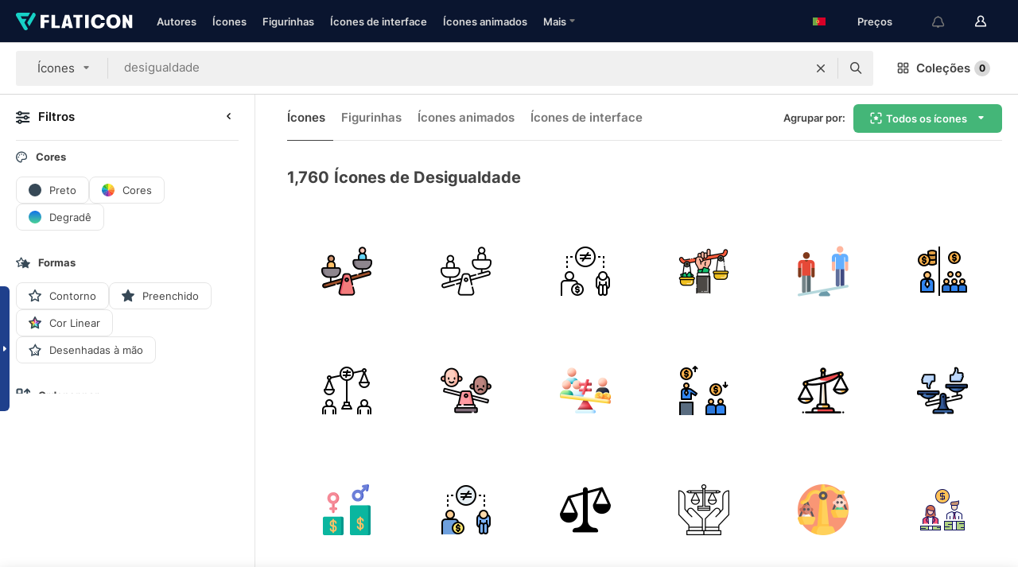

--- FILE ---
content_type: text/html; charset=UTF-8
request_url: https://www.flaticon.com/br/icones-gratis/desigualdade
body_size: 80118
content:
<!DOCTYPE html>
<html lang="br">

<head>
    <meta name="viewport" content="width=device-width, initial-scale=1, maximum-scale=1, user-scalable=0">
<meta http-equiv="Content-Type" content="text/html; charset=utf-8" />
<meta name="msapplication-config" content="none" />
<link rel="shortcut icon" href="https://media.flaticon.com/dist/min/img/favicon.ico">
<meta name="google-site-verification" content="jFocZR0Xg3630llv9ftPl5uCj4D5b2I4TfWjLpL-QR4" />
<meta name="naver-site-verification" content="4c0baa4943d32420d0e79f8706e01cda67156093" />
<meta name="p:domain_verify" content="c98d39b8210b59a48713c599c6475bdf" />

<link rel="apple-touch-icon" sizes="58x58" href="https://media.flaticon.com/dist/min/img/apple-icon-58x58.png" />
<link rel="apple-touch-icon" sizes="76x76" href="https://media.flaticon.com/dist/min/img/apple-icon-76x76.png" />
<link rel="apple-touch-icon" sizes="87x87" href="https://media.flaticon.com/dist/min/img/apple-icon-87x87.png" />
<link rel="apple-touch-icon" sizes="114x114" href="https://media.flaticon.com/dist/min/img/apple-icon-114x114.png" />
<link rel="apple-touch-icon" sizes="120x120" href="https://media.flaticon.com/dist/min/img/apple-icon-120x120.png" />
<link rel="apple-touch-icon" sizes="152x152" href="https://media.flaticon.com/dist/min/img/apple-icon-152x152.png" />
<link rel="apple-touch-icon" sizes="167x167" href="https://media.flaticon.com/dist/min/img/apple-icon-167x167.png" />
<link rel="apple-touch-icon" sizes="180x180" href="https://media.flaticon.com/dist/min/img/apple-icon-180x180.png" />
<link rel="apple-touch-icon" sizes="1024x1024" href="https://media.flaticon.com/dist/min/img/apple-icon-1024x1024.png" />

<link rel="chrome-webstore-item" href="https://chrome.google.com/webstore/detail/nkhjnpgcnmdpeikbeegmibjcfjpamjnp">

    <meta name="facebook-domain-verification" content="mqqw5yoiv6x0bu0vwfj9kfem9n1aeg" />

<title>Desigualdade Ícones -1,760 ícones gratuitos</title>

<meta name="description" content="1,760 desigualdade ícones. Ícones vetoriais em SVG, PSD, PNG, EPS e ICON FONT">



<meta name="twitter:card" content="summary_large_image">
<meta name='twitter:site' content='@flaticon'>
<meta name='twitter:creator' content='@flaticon'>
<meta name='twitter:title' content="1,760 ícones grátis de desigualdade">
<meta name='twitter:description' content="Faça o download de mais de 1,760 ícones de desigualdade em formato SVG, PSD, PNG, EPS ou como webfonts.
                    Flaticon, a maior base de dados de ícones gratuitos.">
<meta name='twitter:image' content='https://media.flaticon.com/share/flaticon-generic.jpg'>
<meta name='twitter:domain' content='https://www.flaticon.com/br/'>

<meta property='og:title' content="1,760 ícones grátis de desigualdade" data-dynamic='true' />
<meta property='og:site_name' content='Flaticon' data-dynamic='true' />
<meta property='og:url' content='https://www.flaticon.com/br/icones-gratis/desigualdade' />
<meta property='og:description' content="Faça o download de mais de 1,760 ícones de desigualdade em formato SVG, PSD, PNG, EPS ou como webfonts.
                    Flaticon, a maior base de dados de ícones gratuitos."  data-dynamic='true' />
<meta property='og:type' content='article'  data-dynamic='true' />
<meta property='og:image' content='https://media.flaticon.com/share/flaticon-generic.jpg' />
<meta property='og:image:type' content='image/png' data-dynamic='true'>
<meta property='og:image:width' content='1200'  data-dynamic='true' />
<meta property='og:image:height' content='630'  data-dynamic='true' />
<meta property='article:author' content='https://www.facebook.com/flaticon'  data-dynamic='true' />
<meta property='article:publisher' content='https://www.facebook.com/flaticon'  data-dynamic='true' />
<meta property='og:locale' content='en_US' />


    <link rel="canonical" href="https://www.flaticon.com/br/icones-gratis/desigualdade">

        <link rel="alternate" hreflang="x-default" href="https://www.flaticon.com/free-icons/inequality">
        <link rel="alternate" hreflang="en" href="https://www.flaticon.com/free-icons/inequality">
        <link rel="alternate" hreflang="es" href="https://www.flaticon.es/iconos-gratis/desigualdad">
        <link rel="alternate" hreflang="pt" href="https://www.flaticon.com/br/icones-gratis/desigualdade">
        <link rel="alternate" hreflang="ko" href="https://www.flaticon.com/kr/free-icons/inequality">
        <link rel="alternate" hreflang="de" href="https://www.flaticon.com/de/kostenlose-icons/ungleichheit">
        <link rel="alternate" hreflang="fr" href="https://www.flaticon.com/fr/icones-gratuites/inegalite">
        <link rel="alternate" hreflang="ru" href="https://www.flaticon.com/ru/free-icons/inequality">

<link rel="preload" href="https://media.flaticon.com/dist/min/img/logo/flaticon_negative.svg" as="image">

<link rel="preload" href="https://media.flaticon.com/dist/assets/bobjoll.202cca458fa9de5d74455893e517f85c.woff2" as="font" crossorigin importance="high" type="font/woff2">
<link rel="preload" href="https://fps.cdnpk.net/static/inter-regular.woff2" as="font" crossorigin importance="high" type="font/woff2">
<link rel="preload" href="https://fps.cdnpk.net/static/inter-semibold.woff2" as="font" crossorigin importance="high" type="font/woff2">
<link rel="preload" href="https://fps.cdnpk.net/static/inter-bold.woff2" as="font" crossorigin importance="high" type="font/woff2">
<link rel="preload" href="https://fps.cdnpk.net/static/degular-regular.woff2" as="font" crossorigin importance="high" type="font/woff2">
<link rel="preload" href="https://fps.cdnpk.net/static/degular-semibold.woff2" as="font" crossorigin importance="high" type="font/woff2">
<style>
    @font-face {
        font-family: 'Inter';
        src: url('https://fps.cdnpk.net/static/inter-regular.woff2') format('woff2');
        font-weight: 400;
        font-style: normal;
        font-display: swap;
    }
    
    @font-face {
        font-family: 'Inter';
        src: url('https://fps.cdnpk.net/static/inter-semibold.woff2') format('woff2');
        font-weight: 600;
        font-style: normal;
        font-display: swap;
    }
    
    @font-face {
        font-family: 'Inter';
        src: url('https://fps.cdnpk.net/static/inter-bold.woff2') format('woff2');
        font-weight: 700;
        font-style: normal;
        font-display: swap;
    }
    
    @font-face {
        font-family: 'Degular';
        src: url('https://fps.cdnpk.net/static/degular-regular.woff2') format('woff2');
        font-weight: 400;
        font-style: normal;
        font-display: swap;
    }
    
    @font-face {
        font-family: 'Degular';
        src: url('https://fps.cdnpk.net/static/degular-semibold.woff2') format('woff2');
        font-weight: 600;
        font-style: normal;
        font-display: swap;
    }
</style>



<script type="text/javascript" src="https://media.flaticon.com/dist/js/global.ec2b0a4ce81d0edaecfa.js"></script>
<link rel="preload" href="https://media.flaticon.com/dist/js/common.ec2b0a4ce81d0edaecfa.js" as="script">
<link rel="preload" href="https://media.flaticon.com/dist/js/ads.ec2b0a4ce81d0edaecfa.js" as="script">
<link rel="preload" href="https://media.flaticon.com/dist/js/userSession-auth.ec2b0a4ce81d0edaecfa.js" as="script">
<link rel="preload" href="https://media.flaticon.com/dist/js/fi-base.ec2b0a4ce81d0edaecfa.js" as="script">
<link rel="preload" href="https://media.flaticon.com/dist/js/script.ec2b0a4ce81d0edaecfa.js" as="script">
<link rel="preload" href="https://media.flaticon.com/dist/css/fi-style.ec2b0a4ce81d0edaecfa.css" as="style">
<link href="https://media.flaticon.com/dist/css/fi-style.ec2b0a4ce81d0edaecfa.css" rel="stylesheet" type="text/css"/>

            <!-- OneTrust Cookies Consent Notice start -->
                <script src="https://cdn-ukwest.onetrust.com/scripttemplates/otSDKStub.js" type="text/javascript" charset="UTF-8" data-ignore-ga='true' data-domain-script="099871c5-1aa9-43b5-9f64-9b987d74fdcc"></script>
        <script type="text/javascript">
            function OptanonWrapper() {}
        </script>
        <!-- OneTrust Cookies Consent Notice end -->
    
<!--[if lt IE 10]>
<script>var ie = true;</script>
<link rel="stylesheet" type="text/css" href="https://media.flaticon.com/css/ie.css">
<![endif]-->


<!-- Google Optimize -->
<link rel="preconnect dns-prefetch" href="https://www.googletagmanager.com">
<!-- Global site tag (gtag.js) - Google Analytics -->
<script>
    window.dataLayer = window.dataLayer || [];

    function gtag() {
        dataLayer.push(arguments);
    }
    gtag('js', new Date());

</script>
<script async src="https://www.googletagmanager.com/gtag/js?id=UA-42742855-1"></script>
<!-- END: Google Optimize -->

<!-- Google Tag Manager -->
<script>
    (function(w, d, s, l, i) {
        w[l] = w[l] || [];
        w[l].push({
            'gtm.start': new Date().getTime(),
            event: 'gtm.js'
        });
        var f = d.getElementsByTagName(s)[0],
            j = d.createElement(s),
            dl = l != 'dataLayer' ? '&l=' + l : '';
        j.async = true;
        j.src =
            'https://www.googletagmanager.com/gtm.js?id=' + i + dl;
        f.parentNode.insertBefore(j, f);
    })(window, document, 'script', 'dataLayer', 'GTM-PRQMDLG');
</script>
<!-- End Google Tag Manager -->

<link rel="preconnect dns-prefetch" href="https://www.google-analytics.com">
<script>
    (function(i, s, o, g, r, a, m) {
        i['GoogleAnalyticsObject'] = r;
        i[r] = i[r] || function() {
            (i[r].q = i[r].q || []).push(arguments)
        }, i[r].l = 1 * new Date();
        a = s.createElement(o),
            m = s.getElementsByTagName(o)[0];
        a.async = 1;
        a.src = g;
        m.parentNode.insertBefore(a, m)
    })(window, document, 'script', 'https://www.google-analytics.com/analytics.js', 'ga');
    ga('create', 'UA-42742855-1', 'auto', {
        'allowLinker': true
    });
    ga('require', 'linker');
    ga('linker:autoLink', ['flaticon.com', 'flaticon.es', 'freepikcompany.com']);
    ga('send', 'pageview');
</script>

<script>
    var STATIC_URL = 'https://image.flaticon.com/';
    var ACCOUNTS_BASE_URL = 'https://www.flaticon.com/br/profile/';
    var ACCOUNTS_URL = 'https://www.flaticon.com/br/profile/';
    var ACCOUNTS_API_KEY = 'aHR0cHM6Ly93d3cuZmxhdGljb24uY29tL2Jy';
    var FACEBOOK_APP_ID = '579360525479711';
    var FACEBOOK_APP_VERSION = 'v3.2';
    var GOOGLE_CLIENT_ID = '544984668822-l66ipmg9o5lpalcntjckr651vbo72tcv.apps.googleusercontent.com';
    var GOOGLE_API_KEY = 'AIzaSyCkyUw3UxCwg618Bknm9vdoWnYWji4lQSM';
    var LANGUAGE = 'portuguese';
    var language = 'portuguese';
    var LANGUAGE_SHORT = 'br';
    var URL_LOG = 'https://www.flaticon.com/br/Errors/js_error';
    var RE_CAPTCHA_KEY = '6LdrxggTAAAAAEsVEMxap24sSkGS1nI3SsOigFyF';
    var RE_CAPTCHA_SECRET = '6LdrxggTAAAAANBFArNBHFs8wDnZL5q51hkRPpls';
    var RE_CAPTCHA_KEY_INVISIBLE_V2 = '6LdZqaMZAAAAAMi-EaIh8xjypOnZsUDt0a9B468g';
    var PROF_RE_CAPTCHA_KEY_INVISIBLE = '6LfEmSMUAAAAAEDmOgt1G7o7c53duZH2xL_TXckC';
    var APP_URL = 'https://www.flaticon.com/br/';
    var BASE_URL = 'https://www.flaticon.com/';
    var URL_STATIC_IMG = 'https://media.flaticon.com/dist/min/img/';
    var ACTIVE_AX_DETAIL = 0;
    var LANDING = false;
    var url_pre_ax_detail;
    var URL_CRM_LOG = 'https://www.flaticon.com/br/ajax/crm-log';
    var FLATICON_URL_STATIC = 'https://media.flaticon.com/';
    var MONTHLY_SUBSCRIPTION_PRICE = '9,99€';
    var USA_MONTHLY_SUBSCRIPTION_PRICE = '11,99$';
    var ANNUAL_SUBSCRIPTION_PRICE = '89,99€';
    var USA_ANNUAL_SUBSCRIPTION_PRICE = '99,00$';
    var ANNUAL_SUBSCRIPTION_PRICE_PER_MONTH = '7,50€';
    var USA_ANNUAL_SUBSCRIPTION_PRICE_PER_MONTH = '8,25$';
    var URL_CAMPAIGN = '';
    var LICENSES = JSON.parse('{"name":{"1":"CC 3.0 BY","2":"Flaticon Basic License","3":"Editorial License"},"url":{"1":"http:\/\/creativecommons.org\/licenses\/by\/3.0\/","2":"https:\/\/media.flaticon.com\/license\/license.pdf","3":"https:\/\/media.flaticon.com\/license\/license_editorial.pdf"}}');
    var FLATICON_SEO_APP_URL = JSON.parse('{"english":"https:\/\/www.flaticon.com\/","spanish":"https:\/\/www.flaticon.es\/","portuguese":"https:\/\/www.flaticon.com\/br\/","german":"https:\/\/www.flaticon.com\/de\/","korean":"https:\/\/www.flaticon.com\/kr\/","french":"https:\/\/www.flaticon.com\/fr\/","russian":"https:\/\/www.flaticon.com\/ru\/"}');
    var SUPPORT_URL = 'https://support.flaticon.com/s/';
    var SUPPORT_LANG = 'language=en_US';
    var GR_LANGUAGE = 'br';
    var FLATICON_URL_IMAGE = 'https://image.flaticon.com/';
    var COUPON_PRICING = 'FI10CART25'
    var MERCHANDISING_LICENSE_CHECK_URL = 'https://www.flaticon.com/br/merchandising-license/check';
    var GOOGLE_ONE_TAP_LOGIN_URL = 'https://id.freepik.com/api/v2/login/google-one-tap?client_id=flaticon';
    var URL_GENERIC_IMAGE_SHARE = 'https://media.flaticon.com/share/flaticon-generic.jpg'
    var UICONS_LAST_VERSION = '3.0.0';
        var IS_API_ORIGIN = false;
    
    
    
    var SPONSOR_CURRENT_PAGE = 1;

            var ESSENTIALS_STATUS = '';
        var ESSENTIALS_DATE = '';
    
            var UPDATE_BILLING_INFO = false;
    
            var VISIT_PLANS_PRICING = 0;
        
    var GOOGLE_IDP_URL_LOGIN = 'https://id.freepik.com/v2/log-in?client_id=flaticon&lang=pt';
    var GOOGLE_IDP_URL_REGISTER = 'https://id.freepik.com/v2/sign-up?client_id=flaticon&lang=pt';

    // Optimize Tests 
    var optimizeTests = [];

        var FEATURE_COLOR_PALETTE = false;
    
        var FEATURE_SHUTTERSTOCK_COUPON = false;
    
        var FEATURE_NOTIFICATIONS_HEADER = true;
        
        var FEATURE_FILTER_GROUP_BY = false;
    
        var FEATURE_ENABLE_GOOGLE_ADS_DETAIL = true;
    
    var FEATURE_CMP = true;
    var CSRF_TOKEN_NAME = 'csrf_token';
    var CSRF_TOKEN = '62327c03ff2aaad46d8f0c121287d0bf';
  
    
    
    
    
    var PACK_LICENSE_URL = 'https://www.flaticon.com/br/license/pack/';
    var IS_UICONS_VIEW = false;
    var FLATICON_URL = 'https://www.flaticon.com/br/';

    var AMOUNT_IN_RELATED_BY_TAG_AND_STYLE = 24;
    
    function gtag() {
        dataLayer.push(arguments)
    }

    var USER_REGISTERED = false;
        var CRAFT_PRICE = 34.00;
        var FLATICON_UPLOAD_ICONS_URL = 'https://www.flaticon.com/';

    var USER_COUNTRY_CODE = 'US';

            USER_COUNTRY_CODE = 'US';
    
        var HAS_USER_BILLING_IN_INDIA = false;
    
            var PRODUCT_PRICING_YEARLY_PER_MONTH = '8.25 USD';
        var PRODUCT_PRICING_YEARLY = '99 USD';
        var PRODUCT_PRICING_MONTHLY = '12.99 USD';
        var FLATICON_DOWNLOAD_URL = 'https://www.flaticon.com/br/';
    var CDN_URL_PREFIX = 'https://cdn-uicons.flaticon.com/';

            var RESOURCE_TYPE = 'standard';
    
        var IS_USER_PREMIUM = false;
    
    
    
    // Sending ClientId to Shutterstock iframes
    var clientId = undefined;
    var iframeQueue = [];

    function sendClientId() {
        while (iframeQueue.length > 0) {
            var iframe = iframeQueue.pop();
            // Extract domain from iframe src
            var parser = document.createElement('a');
            parser.href = iframe.src;
            var target = parser.protocol + '//' + parser.hostname;
            iframe.contentWindow.postMessage(clientId, target);
        }
    }

    function askForClientId(element) {
        iframeQueue.push(element);
        if (clientId) {
            sendClientId();
        }
    }

    ga(function(tracker) {
        clientId = tracker.get('clientId');
        sendClientId();
    });

    if (window.performance && document.addEventListener && window.addEventListener) {
        document.addEventListener('DOMContentLoaded', function() {
            ga('send', 'timing', 'performance', 'DOMContentLoaded', Math.round(performance.now()) /* TODO: 'Highwinds CDN' | 'Edgecast CDN' | 'OVH' */ );
        });
    }
</script>

<link rel="preconnect dns-prefetch" href="https://www.googletagservices.com">

<script type="text/javascript" src="https://try.abtasty.com/7589c1945ce38ce68d47d42a1cf45c3b.js"></script>

            <link rel="preload" as="script" href="https://ssm.codes/smart-tag/flaticoncomv2.js">
        <script async src="https://ssm.codes/smart-tag/flaticoncomv2.js"></script>
    

<!-- Google One Tap -->
    <script>
        function dispatchGoogleOneTapMomentEvent(notification) {
            window.dispatchEvent(new CustomEvent('googleOneTapDisplayed', { detail: notification.isDisplayed() }));
        }
    </script>
    <script src="https://accounts.google.com/gsi/client" async defer></script>
    <div id="g_id_onload"
         data-client_id="705648808057-3chuddbr6oahbebib1uh693k02sgfl30.apps.googleusercontent.com"
         data-login_uri="https://id.freepik.com/api/v2/login/google-one-tap?client_id=flaticon"
         data-skip_prompt_cookie="gr_session2"
         data-prompt_parent_id="g_id_onload"
         data-moment_callback="dispatchGoogleOneTapMomentEvent"
        data-callback="oneTapCallback"    ></div>



    <script type="application/ld+json">
        {
            "@context": "http://schema.org",
            "@type": "Organization",
            "name": "Flaticon",
            "url": "https://www.flaticon.com/br/",
            "logo": "https://media.flaticon.com/dist/min/img/flaticon-logo.svg",
            "sameAs": [
                                    
                     "https://www.facebook.com/flaticon",
                                                        
                     "https://twitter.com/flaticon",
                                                         "https://www.pinterest.es/flaticon/"
                    
                                                ]
        }
    </script>

    <!-- Start web schema -->
    <script type="application/ld+json">
        {
            "@context": "http://schema.org",
            "@type": "WebSite",
            "name": "Flaticon",
            "url": "https://www.flaticon.com/br/",
            "potentialAction": {
                "@type": "SearchAction",
                "target": "https://www.flaticon.com/br/buscar?word={search_term_string}",
                "query-input": "required name=search_term_string"
            }
        }
    </script>
    <!-- End web schema -->

<div class="myTestAd" style="position: absolute; pointer-events: none;"></div>

    <!-- Preconnect semseo -->
    <link rel="preconnect" href="https://shb.richaudience.com">
    <link rel="preconnect" href="https://ib.adnxs.com">
    <link rel="preconnect" href="https://c.amazon-adsystem.com">
    <link rel="preconnect" href="https://securepubads.g.doubleclick.net">
    <link rel="preconnect" href="https://googleads.g.doubleclick.com">
    <link rel="preconnect" href="https://pagead2.googlesyndication.com">
    <link rel="preconnect" href="https://bidder.criteo.com">
    <link rel="preconnect" href="https://prebid.mgid.com">
    <link rel="preconnect" href="https://dmx.districtm.io">
    <link rel="preconnect" href="https://ice.360yield.com">
    <link rel="preconnect" href="https://adx.adform.net">
    <link rel="preconnect" href="https://rtb.adpone.com">
    <!-- Preconnect semseo end -->

<!-- Hotjar events -->
<script>
    window.hj=window.hj||function(){(hj.q=hj.q||[]).push(arguments)};
</script>
<!-- Hotjar events end -->

                              <script>!function(e){var n="https://s.go-mpulse.net/boomerang/";if("False"=="True")e.BOOMR_config=e.BOOMR_config||{},e.BOOMR_config.PageParams=e.BOOMR_config.PageParams||{},e.BOOMR_config.PageParams.pci=!0,n="https://s2.go-mpulse.net/boomerang/";if(window.BOOMR_API_key="R5JS7-M8GWC-DW7YC-BENQZ-YEA7H",function(){function e(){if(!o){var e=document.createElement("script");e.id="boomr-scr-as",e.src=window.BOOMR.url,e.async=!0,i.parentNode.appendChild(e),o=!0}}function t(e){o=!0;var n,t,a,r,d=document,O=window;if(window.BOOMR.snippetMethod=e?"if":"i",t=function(e,n){var t=d.createElement("script");t.id=n||"boomr-if-as",t.src=window.BOOMR.url,BOOMR_lstart=(new Date).getTime(),e=e||d.body,e.appendChild(t)},!window.addEventListener&&window.attachEvent&&navigator.userAgent.match(/MSIE [67]\./))return window.BOOMR.snippetMethod="s",void t(i.parentNode,"boomr-async");a=document.createElement("IFRAME"),a.src="about:blank",a.title="",a.role="presentation",a.loading="eager",r=(a.frameElement||a).style,r.width=0,r.height=0,r.border=0,r.display="none",i.parentNode.appendChild(a);try{O=a.contentWindow,d=O.document.open()}catch(_){n=document.domain,a.src="javascript:var d=document.open();d.domain='"+n+"';void(0);",O=a.contentWindow,d=O.document.open()}if(n)d._boomrl=function(){this.domain=n,t()},d.write("<bo"+"dy onload='document._boomrl();'>");else if(O._boomrl=function(){t()},O.addEventListener)O.addEventListener("load",O._boomrl,!1);else if(O.attachEvent)O.attachEvent("onload",O._boomrl);d.close()}function a(e){window.BOOMR_onload=e&&e.timeStamp||(new Date).getTime()}if(!window.BOOMR||!window.BOOMR.version&&!window.BOOMR.snippetExecuted){window.BOOMR=window.BOOMR||{},window.BOOMR.snippetStart=(new Date).getTime(),window.BOOMR.snippetExecuted=!0,window.BOOMR.snippetVersion=12,window.BOOMR.url=n+"R5JS7-M8GWC-DW7YC-BENQZ-YEA7H";var i=document.currentScript||document.getElementsByTagName("script")[0],o=!1,r=document.createElement("link");if(r.relList&&"function"==typeof r.relList.supports&&r.relList.supports("preload")&&"as"in r)window.BOOMR.snippetMethod="p",r.href=window.BOOMR.url,r.rel="preload",r.as="script",r.addEventListener("load",e),r.addEventListener("error",function(){t(!0)}),setTimeout(function(){if(!o)t(!0)},3e3),BOOMR_lstart=(new Date).getTime(),i.parentNode.appendChild(r);else t(!1);if(window.addEventListener)window.addEventListener("load",a,!1);else if(window.attachEvent)window.attachEvent("onload",a)}}(),"".length>0)if(e&&"performance"in e&&e.performance&&"function"==typeof e.performance.setResourceTimingBufferSize)e.performance.setResourceTimingBufferSize();!function(){if(BOOMR=e.BOOMR||{},BOOMR.plugins=BOOMR.plugins||{},!BOOMR.plugins.AK){var n=""=="true"?1:0,t="",a="aoe3bkyccueuy2ll5sdq-f-81da78836-clientnsv4-s.akamaihd.net",i="false"=="true"?2:1,o={"ak.v":"39","ak.cp":"1587957","ak.ai":parseInt("1019318",10),"ak.ol":"0","ak.cr":9,"ak.ipv":4,"ak.proto":"h2","ak.rid":"3f6de787","ak.r":51990,"ak.a2":n,"ak.m":"b","ak.n":"ff","ak.bpcip":"3.137.176.0","ak.cport":43806,"ak.gh":"2.17.209.135","ak.quicv":"","ak.tlsv":"tls1.3","ak.0rtt":"","ak.0rtt.ed":"","ak.csrc":"-","ak.acc":"","ak.t":"1768680583","ak.ak":"hOBiQwZUYzCg5VSAfCLimQ==qBWq4Jef2+VTI0ccIr4PTuedXNxwmjOOjCQt7MHk3iZdTd7G1UjOQWzrkPCbKXLenU5Lk7S+SSOgtxwRGiGceqwvalj6YpljVRvHsLP/AuXRhbRheDe5jlaKTHETLRvTg8xX2kErJLN6QgNwOhCp5asl5v86xG92FOyyD5F6NL1TKahgiAODG72xLpKLAWzHKQHN/lwoUVq1GDuVXRsd4p6iHWbvXPP4vc63F/F3eluVDdhP6btXOHBn/7ZtAwWbJZUbF2P/Z4cMp7bD0QhZlW00dMKreRaWBpZpogE1buufmmZBm1bWEU59y1cvFh8Uanlhp3fM/furnVCMiBEygNR1adMVEv5eTBpPd3JaIjTi+fUsnzKHbH8+5LyKR2FjC/Uk0U96HGAqZ7rEq2eJZDgM2no2HVk0flT67XYxihM=","ak.pv":"32","ak.dpoabenc":"","ak.tf":i};if(""!==t)o["ak.ruds"]=t;var r={i:!1,av:function(n){var t="http.initiator";if(n&&(!n[t]||"spa_hard"===n[t]))o["ak.feo"]=void 0!==e.aFeoApplied?1:0,BOOMR.addVar(o)},rv:function(){var e=["ak.bpcip","ak.cport","ak.cr","ak.csrc","ak.gh","ak.ipv","ak.m","ak.n","ak.ol","ak.proto","ak.quicv","ak.tlsv","ak.0rtt","ak.0rtt.ed","ak.r","ak.acc","ak.t","ak.tf"];BOOMR.removeVar(e)}};BOOMR.plugins.AK={akVars:o,akDNSPreFetchDomain:a,init:function(){if(!r.i){var e=BOOMR.subscribe;e("before_beacon",r.av,null,null),e("onbeacon",r.rv,null,null),r.i=!0}return this},is_complete:function(){return!0}}}}()}(window);</script></head>

<body class="  hero--white"
      data-section="icon-search">

        <section id="viewport" class="viewport ">
        
<script type="text/javascript">
  var messages = {
    common: {
      allIcons: 'Todos os ícones',
      allStickers: 'Todas as figurinhas',
      allAnimatedIcons: 'Todos os ícones animados',
      allInterfaceIcons: 'Todos os ícones de interface',
      icons: 'ícones',
      interface_icons: 'ícones de interface',
      stickers: 'figurinhas',
      animated_icons: 'ícones animados',
      packs: 'pacotes',
      icon_packs: 'pacotes de ícone',
      icon_styles: 'estilos de ícone',
      sticker_packs: 'pacotes de figurinhas',
      sticker_styles: 'estilos de figurinha',
      interface_icons_packs: 'pacotes de ícones de interface',
      url_icons: 'https://www.flaticon.com/br/icones',
      url_search_icon_packs: '/pacotes',
      url_stickers: 'https://www.flaticon.com/br/stickers',
      url_animated_icons: 'https://www.flaticon.com/br/icones-animados',
      url_sticker_detail: 'sticker-gratis',
      url_sticker_latest: 'ultimos-stickers',
      url_sticker_premium: 'sticker-premium',
      url_uicons: 'https://www.flaticon.com/br/uicons/interface-icons',
      pack: 'Pacote',
      style: 'estilo',
      category: 'categoria',
      free_icon: '/icone-gratis/',
      icons_format: 'Baixe todos os ícones no formato SVG, PSD, EPS ou como fontes da web',
      collections: 'colecoes/',
      view_icon: 'Visualizar ícone',
      search_related_icons: 'Pesquisar ícones relacionados',
      browse_pack: 'Navegar pacote',
      author_packs: 'Criador do pacote',
      free: 'grátis',
      cc_exp_title: 'Atenção!',
      cc_exp_desc: 'Seu cartão de crédito está para expirar. Por favor, <a href=\"https://www.flaticon.com/br/profile/my_subscriptions\">atualize seu cartão aqui</a> e continue com seu plano Premium',
      download: 'Baixar',
      downloadAsset: 'Baixar recurso',
      more_info: 'Mais informações',
      downloads: 'downloads',
      view_all: 'Ver todos',
      view_detail: 'Ver detalhe',
      more: 'Mais',
      edit: 'Editar',
      download_svg: 'Download SVG',
      download_png: 'Download PNG',
      read_more: 'Leia mais',
      more_icons_author: 'Mais ícones deste autor',
      more_formats: 'Mais formatos',
      search_author_resources: 'Pesquisar ícones com o mesmo estilo',
      search_icons_style: 'Pesquisar ícones com este estilo',
      url_search: '/buscar',
      url_free_icons: 'icones-gratis/',
      cancel: 'Cancelar',
      send: 'Enviar',
      show_more: 'Mostrar mais',
      premium_download: 'Download Premium',
      download_pack: 'Baixar o pacote',
      login: 'Log in',
      register: 'Cadastrar',
      register_download: 'Registrar e Baixar',
      see_more: 'Ver mais',
      url_downloads_limit: 'limite-de-downloads',
      copy: 'copiar',
      copyPNG: "Copiar PNG para a área de transferência",
      copyPNGbutton: "Copiar PNG",
      copySVG: "Copiar SVG para a área de transferência",
      copySVGbutton: "Copiar SVG",
      copy_png_svg: "Copie PNG/SVG para a área de transferência",
      faqs: 'Mais perguntas? Leia as <a href=\"https://support.flaticon.com/s/article/What-are-Flaticon-Premium-licenses?language=en_US\" target=\"_blank\" class=\"medium\">Perguntas Frequentes</a>',
      whats_news_url: '/novidades',
      size: 'size',
      svg_type: 'SVG type',
      regular_svg: 'Regular SVG',
      regular_svg_text: 'The one you have been always using in Flaticon (With expanded objects).',
      editable_svg: 'Editable SVG',
      editable_svg_text: 'This format make it easier to adjust the thickness of the strokes and change the objects shapes.',
      other_formats: 'other formats',
      animatedIcon : 'ícone animado grátis',
      svg_files: "Arquivos SVG",
      editable_strokes: "Traçados de pincel editáveis",
      editable_strokes_text: "Arquivo SVG não expandido com traçados de pincel e formas personalizáveis.",
      simplified : "Simplificado",
      simplified_text: "Arquivo SVG achatado com opções de edição limitadas.",
      new: "new",
      pageTitle: "Página",
    },
    animatedIconDetail: {
      exploreRelated: "Explore ícones animados de %s relacionados",
      see: "Veja nosso ícone animado de %s em ação",
      look: "Pareça um profissional com este ícone animado de %s, e veja como ele ficará incrível no design de seu site, celular ou qualquer interface.",
      looksGreat: "Fica ótimo em uma interface",
      onNotification: "Ícone animado de %s em uma notificação",
      mobileInterface: "Ícone animado de %s fica muito bem em seu próximo projeto de interface de celular.",
      mobile: "Ícone animado de %s em um celular",
      worldwide: "Mundial",
      briefcase: "Pasta",
      menu: "Ícone animado de %s em um menu",
      sizes: "Use ícone animado de %s em diferentes tamanhos",
      stunning: "Ícones animados incríveis para impressionar a todos",
      highQuality: "Baixe ícones animados de alta qualidade gratuitamente, e dê aos seus projetos o destaque que você está procurando.",
      explore: "Explorar ícones animados",
      animatedIconsMostDownloadedUrl: "https://www.flaticon.com/br/icones-animados-mas-baixados",
    },
    og: {
      'webtitle': '{0} - Grátis {1} Ícones',
      'title': '{0} criado por {1}',
      'desc': 'Faça o download agora deste ícone vetorial em formato SVG, PSD, PNG, EPS ou como webfonts. Flaticon, a maior base de dados de ícones gratuitos.',
      'animatedIconTitle': '{0} Animated Icon | Free {1} Animated Icon',
    },
    limit: {
      registered: 'Você atingiu o limite de ícones <a href="https://www.flaticon.com/br/pricing" onclick="ga(\'send\', \'event\', \'Collection\', \'Go to premium\', \'Alert icons limit\'); " title="Tenha acesso a coleções ilimitadas!">Seja assinante Premium</a> e tenha acesso a coleções ilimitadas',
      guest: 'Você atingiu o limite de ícones. <a href="https://id.freepik.com/v2/sign-up?client_id=flaticon&lang=pt" title="Registre-se e tenha acesso a 256 ícones">Registre-se </a> e tenha acesso a 256 ícones',
      collection: 'Você chegou ao limite de ícones por coleção (256 ícones)',
      max_size: "Tamanho máximo do arquivo excedido",
      backup_max_size: "Não há espaço suficiente nesta coleção para adicionar seus arquivos de backup",
      downloaded_icons_perc: "Você atingiu %s% do seu limite de download",
      personal_limit: "Se você incluir estes {0} ícones pessoais nesta coleção, você atingirá o limite máximo de ícones pessoais por coleção ({1} ícones)"
    },
    limit_anonymous: {
      title: 'Seus downloads estão acabando!',
      paragraph1: 'Hora de se tornar um usuário cadastrado',
      paragraph2: 'Crie uma conta gratuitamente e continue baixando',
      button: 'Registre-se gratuitamente'
    },
    external_icon: {
      title: 'Ícone adicionado',
      message: 'Este ícone não é parte da Seleção do Flaticon. Por favor, adicione a atribuição do autor para usá-lo.'
    },
    report: {
      message: 'Este ícone não faz parte da Seleção Flaticon. Por favor, atribua o autor para usá-lo.',
      report_icon: "Reportar este ícone",
      indicate_problem: "Por favor, indique o problema que foi encontrado. Obrigado!",
      download: 'O download não está funcionando',
      owner: 'Eu sou o proprietário deste ícone',
      link: "Não consigo encontrar o link de download",
      other: 'Outro',
      describe_problem: 'Descreva o problema'
    },
    search: {
      search: 'Procurar',
      minimal_characters: 'Por favor, digite no mínimo um caractere para pesquisar',
      max_page_number: "Please type a correct page number to search",
      placeholder_icons: 'Procurar ícones',
      placeholder_packs: 'Procurar pacotes',
      placeholder_stickers: 'Pesquise por figurinhas',
      placeholder_animated_icons: "Pesquisar por ícones animados",
      placeholder_interface_icons: 'Procurar por ícones de interface',
      placeholder_icon_packs: 'Pesquisar por pacote de ícone',
      placeholder_icon_styles: 'Pesquisar por estilo de ícone',
      placeholder_sticker_packs: "Pesquisar por pacote de figurinha",
      placeholder_sticker_styles: "Pesquisar por estilo de figurinha",
      placeholder_interface_icons_packs: 'Pesquise pacotes de ícones de interface,',
    },
    filters: {
      order_by: 'Ordenar por',
      style: 'Estilo',
      stroke: 'Traçado de pincel',
      detail: 'Ajuste de detalhes',
      date: 'Mais recente',
      popularity: 'Popularidade',
      downloads: 'Mais baixado',
      all: 'Todos',
      detailed: 'Detalhado',
      simple: 'Simples',
      mixed: 'Sortido',
      rounded: 'Arredondado',
      handmade: 'Feito à mão',
      filled: 'Preenchido',
      linear: 'Linear',
      angular: 'Angular',
      '3d': '3D',
      color: 'Cor',
      monocolor: 'Monocromático',
      multicolor: 'Colorido',
      appliedFilters: 'Applied filters',
      clearAll: 'Clear all'
    },
    errors: {
      connectivity: 'Não é possível estabelecer conexão com os servidores do Flaticon. Por favor, verifique suas configurações de rede.',
      inactive_user: 'In order to download you must activate your account.'
    },
    collection: {
      add_icon: 'Adicionar à coleção',
      delete_icon: 'Remover das coleções',
      default_name: 'Minha coleção de ícones',
      aware: 'Fique atento',
      iconfont_colors: 'Por razões técnicas, os ícones multicoloridos não serão incluídos entre os ícones de fonte.',
      add_premium: 'Este ícone está disponível apenas para usuários Premium. Você pode obter mais informações <a target="_blank" href="https://www.flaticon.com/br/pricing" class="track" data-track-arguments="all, event, collection, go-to-premium, alert-icon-premium" title="Torne-se Premium!">aqui</a>',
      locked: 'Sua coleção está bloqueada, você pode <a target="_blank" href="https://www.flaticon.com/br/pricing" class="track" data-track-arguments="all, event, collection, go-to-premium, alert-locked" title="Torne-se Premium!">fazer um upgrade em sua conta</a> e obter coleções ilimitadas',
      iconfont_tooltip: 'Baixe como fontes de ícones e use os ícones em seu site, totalmente personalizáveis com apenas CSS.',
      iconfont_disabled: "Na sua coleção, há apenas ícones multicoloridos. Esses ícones não podem ser usados com ícones de fonte.",
      duplicated_disabled: "Sua conta não permite mais coleções",
      share_disabled: "Inscreva-se para compartilhar!",
      upload_disabled: "Torne-se Premium para fazer o upload de ícones!",
      upload_icons: "Fazer o upload de ícones SVG!",
      duplicate: "Duplique",
      download_personal: "Your Collection has personal icons. These icons will not be downloaded in Icon Font format",
      svg_incorrect: "Formato SVG desfigurado",
      only_svg: "Apenas ícones SVG são permitidos",
      fetch_premium: 'Ícones Premium não podem ser adicionados à nova coleção <a target="_blank" href="https://www.flaticon.com/br/pricing" onclick="ga(\'send\', \'event\', \'Collection\', \'Go to premium\', \'Fetch collection premium error\'); " title="Torne-se Premium!">PTorne-se um usuário premium agora!</a>',
      fetch_personal: "Ícones pessoais não podem ser adicionados à sua nova coleção",
      friendly_reminder: "Lembrete:",
      no_custom_icons_in_backup: "Seu arquivo de backup não incluirá ícones editados",
      restore_personal: "Ícones pessoais não podem ser restaurados na sua nova coleção",
      upload_enabled: "Fazer upload dos seus ícones em svg",
      upload_disabled: "Upload desativado no modo de classificação",
      color_disabled: "Esta coleção não tem ícones ou todos os ícones são multicoloridos",
      success_restore: "Você restaurou com sucesso {0} de {1} ícones",
      icons_skiped: "{0} de {1} ícones não foram importados para sua coleção porque você já os tinha nela",
      locked_title: "Você tem coleções bloqueadas",
      locked_text: "Desbloqueie suas coleções, não limite o seu trabalho ",
      locked_button: "Atualização",
      locked_url: "https://www.flaticon.com/br/pricing",
      empty_collection_limit: "Você não pode criar mais coleções com uma coleção vazia. Adicione itens primeiro."
    },
    fonts: {
      error_svg: 'Esse arquivo SVG não é um arquivo de fonte'
    },
    url: {
      most_download: '/mais-baixados',
      latest_icons: '/ultimos-icones',
      search: '/buscar',
      packs_search: 'pacotes/buscar',
      style_search: 'style/search',
      packs: 'packs',
      authors: 'autores',
      guest_limit: 'visitante',
      premium_limit: 'Premium',
      free_icons: 'icones-gratis',
      pricing: 'pricing',
      craft: 'https://www.flaticon.com/br/merchandising-license',
      craft_purchases: 'https://www.flaticon.com/br/merchandising-license/purchases'
    },
    attribution: {
      type_icon: 'ícones',
      type_sticker: 'figurinhas',
      type_animated_icon: 'ícones animados',
      uicons_made_by: 'Uicons por',
      icons_made_by: 'Ícones feitos por',
      stickers_made_by: 'Figurinhas feitas por',
      animatedIcon_made_by: 'Ícones animados feitos por',
      icons_created_by: 'ícones criados por',
      stickers_created_by: 'figurinhas criadas por',
      animatedIcon_created_by: 'ícones animados criados por',
      is_licensed_by: 'é licenciado por',
      description: "Selecione sua rede social favorita e compartilhe nossos ícones com seus contatos ou amigos. Se você não tiver essas redes sociais, copie o link e cole-o naquela que você usa. Para mais informações, leia o %sguia de atribuição%s ou %sbaixe a licença.%s",
      title: "Ei! Lembre-se de que você precisa atribuir %s",
      unicorn_text: "Toda vez que você atribui, um cavalo pega seu chifre e se torna um unicórnio",
      designer_text: "Toda vez que você atribui, você faz um designer feliz",
      rex_text: "Toda vez que você dá crédito, o T-rex pode tomar seu café",
      karma_text: "Toda vez que você atribui, você recebe +10 no seu Carma",
      download_problems: "Problemas com o download?",
      dont_want_credit: "Não quer dar créditos ao autor?",
      go_premium: 'Você pode tornar-se <a href="https://www.flaticon.com/br/pricing" class="track" data-track-arguments="ga, event, premium, icon-attribute-modal"><strong><i class="icon icon--premium inline-block"></i>s facilmente e usar mais de <a href="https://www.flaticon.com/br/pricing" class="track" data-track-arguments="ga, event, premium, icon-attribute-modal"><strong><i class="icon icon--premium inline-block"></i> de ícones sem atribuição. </strong></a>Saiba mais aqui18 milhões',
      go_premium_detail: 'Pode tornar-se <a href="https://www.flaticon.com/br/pricing" class="track" data-track-arguments="ga, event, premium, icon-attribute-modal"><strong>Premium</strong></a> facilmente e usar mais de 18.0M ícones e stickers sem atribuição.',
      copy_and_attribute: "Copiar e atribuir",
      copy: "Copiar link",
      copied: "Copiado!",
      freepik_url: "https://www.freepik.com"
    },
    typeform: {
      multi_question_search: "O que você melhoraria no processo de busca?",
      tell_us: "Fale para nós!"
    },
    feedback: {
      thanks_message: "Agradecemos o seu feedback!"
    },
    blockers: {
      is_present: "Parece que você tem um bloqueador de anúncios instalado. Por favor, desative-o para usufruir da melhor experiência no Flaticon.",
    },
    link: {
      copied: "Link copiado",
      success: "A URL de compartilhamento foi copiada para a área de transferência"
    },
    clipboard: {
      copied: "Copiado para a área de transferência",
      errorFirefox: '<b>Copying is disabled in Firefox.</b> Learn how to enable it <b><a href="https://support.flaticon.com/s/article/How-can-I-copy-icons-to-clipboard-FI?language=en_US" target="_blank" class="bold">here</a></b>.',
      png: {
        success: "Copiado para a área de transferência com sucesso",
        error: "Erro ao copiar para a área de transferência"
      }
    },
    follows: {
      followIcon: "Seguir ícone",
      unFollowIcon: "Parar de seguir ícone",
      followAuthor: "Seguir",
      unFollowAuthor: "Parar de seguir",
      followStyle: "Seguir estilo",
      unFollowStyle: "Parar de seguir estilo"
    },
    easterEggs: {
      halloween: {
        findMe: "Encontre-me!",
        close: "Fechar",
        pressEsc: "Pressione ESC ou",
        modalP1: "Você veio, você viu,<br> você o capturou!",
        modalP2: "Você é um verdadeiro caça-fantasmas, e o mundo merece saber disso.",
        share: "Compartilhe",
        shareText: "Flaticon está assombrado, ajude-nos a limpá-lo"
      }
    },
    detail: {
      savePinterest: "Salvar",
      search_placeholder: "Pesquisar mais ícones neste estilo",
      icon: "ícone",
      sticker: "figurinha",
      animatedicon: "íconeanimado",
      free: "grátis",
      premium: "Premium",
      license: "Licença",
      report_this_icon: "Reportar este ícone",
      download_free_icon_in_png: "Baixar ícone gratuito no formato PNG",
      download_free_sticker_in_png: "Baixar figurinha grátis no formato PNG",
      download_vector_icon_in_svg: "Baixe o ícone vetorial no formato SVG",
      download_vector_sticker_in_svg: "Baixe a figurinha vetorial no formato SVG",
      download_vector_icon_in_eps: "Baixe o ícone vetorial no formato EPS",
      download_vector_icon_in_psd: "Baixe o ícone vetorial no formato PSD",
      download_vector_icon_in_base64: "Baixe o ícone vetorial no formato base64",
      download_vector_icon_in_PDF: "Baixe o ícone vetorial no formato PDF",
      download_vector_icon_in_JPG: "Baixe o ícone vetorial no formato JPG",
      download_free_icon_font_in_png: "Download free icon font in PNG format",
      download_free_icon_font_in_svg: "Download free icon font in SVG format",
      download_free_icon_font_for_android: "Download free icon font for Android",
      download_free_icon_font_for_ios: "Download free icon font for iOS",
      available_formats: "Disponível nos formatos <b>PNG</b>, <b>SVG</b>, <b>EPS</b>, <b>PSD</b> e <b>BASE 64</b>.",
      add_to_collection: "Adicionar à coleção",
      necessary_credit_author: "Atribuição obrigatória.",
      how_to_credit: "Como atribuir?",
      how_to_credit_authorship: "Como dar os créditos de autoria dos ícones?",
      how_to_credit_authorship_stickers: "Como dar crédito ao autor das figurinhas?",
      follow: "Seguir",
      following: "Seguindo",
      unfollow: "Parar de seguir",
      download_unlimited: "Baixe ícones ilimitados",
      download_unlimited_info: '<span>Baixar</span>ícones Premium ilimitados por <p class="js-currency" data-pricing="annualPerMonth" style="display:inline;">8.25 USD</p>/mês',
      more_icons_pack: 'Mais ícones de',
      more_stickers_pack: 'Mais figurinhas de',
      more_icons_style: 'Mais ícones em',
      style: 'Estilo',
      add_to_bookmarks: "Adicionar aos favoritos",
      remove_from_bookmarks: "Remover dos favoritos",
      published: "Publicado",
      related_tags: "Tags relacionadas",
      search_related_icon: "pesquisar-icones-relacionados",
      what_is_this: "O que é isso?",
      share_in_tw: "Compartilhar em Twitter",
      share_in_fb: "Compartilhar em Facebook",
      share_in_pt: "Compartilhar em Pinterest",
      flaticon_license_title: "Licença Flaticon",
      flaticon_license: "Grátis para uso pessoal e comercial com atribuição.",
      more_info: "Mais informações",
      flaticon_premium_license: "Licença Flaticon Premium",
      flaticon_premium_license_expl: "Torne-se Premium e você receberá a licença comercial.",
      flaticon_license_allow: "Nossa Licença Permite que você utilize o conteúdo <a href=\"#\" class=\"link--normal track modal__trigger mg-bottom-lv2\" data-modal=\"modal-license\" data-track-arguments=\"all, event, detail-view, click-flaticon-license\">in nestes casos</a>.",
      sidebar_download_pack: "Registre-se gratuitamente e baixe o pacote completo",
      sidebar_download_pack_button: "Registrar e Baixar",
      sidebar_download_pack_button_mobile: "Cadastrar",
      view_all_icons: "Ver todos os ícones",
      all_styles: "Todos os estilos",
      sidebar_banner_premium: "18.0M ícones para usar sem atribuição, <strong>somente para usuários Premium</strong>",
      sidebar_see_plans: "Ver Planos",
      sidebar_banner_premium_cart: "-20% em nossos planos Premium",
      sidebar_apply_discount: "Aplicar desconto",
      pack: "Pacote",
      edit_icon: "Editar ícone",
      edit_sticker: "Edit sticker",
      edit_animated_icon: "<span class=\"mg-left-lv1\">Learn how to <b>edit</b></span>",
      download_license: "Baixe a licença",
      share: "Compartilhe",
      free_sticker: "figurinha grátis",
      premium_sticker: "figurinha premium",
      flaticon_editorial_license: "Licença Editorial Flaticon",
      editorial_license_text: "Este recurso gráfico é exclusivamente para uso editorial. <a href=\"https://www.freepik.com/legal/terms-of-use\" title = \"Terms of use\" class= \"link--text medium\">Termos de uso</a>.",
      stickers_banner_text: "Figurinhas grátis e de qualidade para Sites e Aplicativos",
      free_download: "Download gratuito",
      banner_craft_title: "Licença de Merchandising",
      banner_craft_new: "Novo",
      banner_craft_text: "Personalize qualquer produto físico ou digital com nossos ícones",
      banner_craft_buy: "Adquira a licença ",
    },
    christmas: {
      condition_1: "Válido até 8 de dezembro",
      description_1: "<b>3 meses</b> de plano Premium mensal",
      price_1: "por %s",
      title_1: "Prepare algo criativo neste Natal com o <b class=\"christmas-banner__premium\">Premium</b>",
      url: "Seja Premium",
      url_upgrade: "Atualiza o teu plano",
      condition_2: "Válido até 15 de dezembro",
      description_2: "<b>7 dias</b> de",
      price_2: "Premium por %s",
      title_2: "Seu Papai Noel secreto deixou um presente <b class=\"christmas-banner__premium\">Premium</b> para você!",
      condition_3: "Válido até 22 de dezembro",
      description_3: "Plano Premium <b>anual</b>",
      title_3: "Mantenha o espírito do <b class=\"christmas-banner__premium\">Premium</b> o ano todo",
      condition_4: "Válido até 2 de janeiro",
      description_4: "<b>Dois anos</b> no Plano Premium",
      title_4: "Feliz <b class=\"christmas-banner__premium\">Premium</b> e tenha um excelente desconto!",
      description_5: "Presenteie-se e adquira o Premium anual!",
      price_5: "This Christmas <b>upgrade</b> your plan and save <strong class=\"font-lg\">50%</strong>",
      description_6: "Tenha acesso a mais de 5 milhões de vetores, fotos e arquivos PSD",
      price_6: "<b>Economize</b> <strong class=\"font-lg\">50%</strong> no Plano Anual do Freepik"
    },
    cookies: {
      text: "Esta rede usa cookies para melhorar sua experiência. <a href=\"https://www.freepik.com/legal/cookies\" title = \"Cookie policy\" class= \"link--text link-inverted medium\">Mais informações</a>",
    },
    ga: {
      view_details: 'ver-detalhes',
      add_to_collection: 'adicionar-a-colecao',
      view_details: 'Editar',
      download_svg: 'download-svg',
      download_png: 'download-png',
      more_icons_authors: 'mais-icones-autores',
      more_icons_style: 'mais-icones-estilo',
      brownse_pack: 'navegar-pacote',
      search_related_icon: 'pesquisar-icones-relacionados',
      copyPNG: 'Copiar PNG'
    },
    cancellation: {
      form_title: "Lamentamos que tenha decidido deixar a família Premium",
      form_subtitle: "Gostaríamos de saber por que você está saindo:",
      info_message: "Você ainda pode aproveitar todas as vantagens de ser Premium até a expiração de seu plano atual. Depois disso, você <strong>não terá mais acesso a novos recursos Premium</strong> e <strong>precisará atribuir</strong> o autor todas as vezes. Isso não parece certo, não é?",
      option_0: "Eu precisava de ícones para um projeto que está concluído no momento",
      option_1: 'O Flaticon é muito caro para mim',
      coupon_monthly_claim: 'Atualize o seu plano com 30% de desconto',
      coupon_annual_claim: 'Receba 30% de desconto na sua renovação do plano nual Premium anual',
      coupon_premium_plus_claim: 'pReceba 30% de desconto na sua renovação do Plano Premium Plus',
      option_2: "Eu não o uso com frequência",
      option_3: 'Não há muitos ícones de qualidade',
      option_4: "Tive muitos problemas técnicos com minha conta Premium",
      option_5: "Decidi usar um outro site similar",
      keep_premium: 'Continuar o Premium',
      cancel_premium: 'Cancelar o Premium',
      step_select: 'Selecionar',
      step_confirm: 'Confirmar',
      step_finish: 'Finalizar',
      more_info: 'mais informações',
      generic_title_fp: 'Que pena, você perderá todos os seus recursos do Freepik Premium assim que o seu plano atual expirar:',
      generic_title_fi: 'Que pena, você perderá todos os seus recursos do Flaticon Premium assim que o seu plano atual expirar:',
      generic_blq1_title: 'Até 2.000 downloads diários',
      generic_blq1_desc: 'Como um membro Premium, você poderá baixar quantos recursos quiser mais informações.',
      generic_blq2_title: 'Sem atribuição',
      generic_blq2_desc: 'Use qualquer recurso para fins comerciais ou pessoais sem creditar o autor.',
      generic_blq3_title: 'Conteúdo Premium',
      generic_blq3_desc: 'Obtenha acesso aos nossos ícones exclusivos, que somente os Membros Premium podem baixar gratuitamente.',
      generic_blq4_title: 'Sem anúncios',
      generic_blq4_desc_flaticon: 'Navegue pelo Flaticon livre de anúncios. Sem publicidade, sem interrupções.',
      generic_blq4_desc_freepik: 'Navegue pelo Freepik livre de anúncios. Sem publicidade, sem interrupções.',
      offer_price_title: 'Talvez nós possamos te reconquistar? Nos dê outra chance!',
      offer_price_subtitle: "Aqui está um presentinho para que possamos começar do zero",
      offer_price_coupon_text: "Nos dê mais uma chance, reative seu plano e economize 30%",
      offer_title: 'Acabou um projeto? O próximo está logo ali!',
      offer_subtitle: "Prepare-se para novos começos com um pequeno presente nosso",
      offer_coupon_text: "Prepare-se para o futuro hoje e aproveite 30% de desconto no Premium!",
      offer_get_discount: 'Obter o desconto',
      quality_title: "Estamos com o coração partido por você <b class='bold premium inline'>não querer renovar sua assinatura Premium</b>",
      quality_subtitle: "Você sempre pode voltar. Estaremos aqui esperando por você com os nossos recursos Premium e licença sem responsabilidade",
      quality_discover: 'Descubra Flaticon',
      options_title: "Estamos com o coração partido por você <span class='premium'>não querer renovar sua assinatura Premium</span>",
      options_subtitle: "Você sempre pode voltar. Estaremos aqui esperando por você com os nossos recursos Premium e licença sem responsabilidade",
      thank_you: 'Obrigado',
      response_send_email: 'Nossa Equipe de Suporte recebeu a sua mensagem e entrará em contato com você em breve. Enquanto isso, dê uma olhada na seleção dos nossos melhores recursos',
      top_icons: "Ícones superiores",
      stay_title: "Ficamos felizes por você ter decidido ficar!",
      stay_subtitle: "Um brinde ao nosso futuro brilhante juntos!",
      stay_action_flaticon: "Explorar o Flaticon",
      stay_action_freepik: "Explore o Freepik",
      explore_premium: "Explore o Premium",
      support_title: "Como podemos ajudar você?",
      support_subtitle: "Problemas técnicos são um incomodo, e não queremos que eles afetem a sua experiência com o Flaticon. Informe-nos sobre os problemas que você está enfrentando e ajudaremos você a corrigi-los",
      support_name: 'Nome',
      support_name_placeholder: 'Seu nome',
      support_email: 'E-mail',
      support_comment: 'Comentário',
      support_comment_placeholder: 'Comente aqui',
      support_submit: 'Enviar',
      support_cancel: 'Cancelar o Premium',
      support_legacy: "Por favor, indique os detalhes do seu pedido e, se você tiver alguma dúvida sobre nossos Termos de Uso, por favor, inclua amostras específicas do uso que você deseja dar aos nossos recursos. Se você está reportando um problema, inclua o máximo de informação possível. Por favor, inclua quaisquer capturas de tela ou vídeos dos problemas, pois isso também nos ajudará a resolver os problemas muito mais rápido. Depois que sua solicitação for enviada, um membro de nossa equipe de suporte responderá o mais rápido possível.",
      support_legacy_second_part: "<b>Informações básicas sobre Proteção de Dados:</b> a Freepik Company coleta seus dados para poder responder a perguntas, sugestões ou reclamações apresentadas. +Informações<a href='https://www.freepikcompany.com/privacy' class='text-link' target='_blank'>Política de Privacidade</a>",
      confirmation_title: "Contanto que você esteja feliz, isso é tudo que importa!",
      confirmation_subtitle: "Seu Premium foi cancelado. Retorne a qualquer momento; estaremos aqui"
  
    },
    pricing: {
      upgrade_error: "Houve um erro interno, por favor, tente novamente mais tarde.",
      coupon_applied: "Desconto aplicado:",
      coupon_use_only: "Esse cupom só pode ser usado uma vez.",
      coupon_invalid: "Seu cupom não é válido."
    },
    cart: {
      claim_text: "Ainda está pensando no <span><i class='icon icon--crown-filled inline-block'></i>Premium</span>?",
      dto_text: "Ganhe 10% DE DESCONTO <br><span>Hoje!</span>",
      button: "Aplicar desconto"
    },
    autopromo: {
      go_premium: "Seja Premium",
      search_premium_banner: {
        claim_text: "Crie sem limites",
        description: 'Ganhe acesso a mais de 0 <span class="premium premium--text inline-block medium"><i class="icon icon--premium inline-block"></i> Premium</span> ícones',
        description_freePng: 'Ganhe acesso a mais de 0 <span class=\"premium premium--text inline-block medium\">icons in formats <i class=\"icon icon--premium inline-block\"></i> SVG, EPS, PSD, & BASE64</span>',
        download_cancel: "Baixe o que quiser, cancele quando quiser"
      }
    },
    download: {
      downloading: "Baixando..."
    },
    slidesgo: {
      banner_text: 'Aproveite ao máximo seus ícones preferidos em nossos <strong>templates gratuitos</strong> para o <strong>Google Slides</strong> e <strong>PowerPoint</strong>',
    },
    uicons: {
      uicons_info: 'A UIcons é a mais vasta biblioteca de ícones de interface. Utilize +50,000 ícones vectoriais disponíveis em formato SVG ou ícones de fontes nos seus projetos web e de aplicativos para iOS ou Android. <a href=\"https://www.flaticon.com/br/uicons/get-started \" class=\"link--normal\">Mais informações</a>',
      need_help: 'Need help to <a href="https://www.flaticon.com/br/uicons/get-started" class="link--normal" ">start?</a>',
      full_style: 'Download full style',
      other_styles: "Outros estilos",
      size: "size",
      new: "new",
      empty_search: "Sorry we couldn’t find any matches for ",
      try_search: "Tente pesquisar por outro termo",
      error_search : "Houve um erro interno, por favor, tente novamente mais tarde.",
      use_this_icons: "Use esses ícones como Fontes de Ícones ou via CDN",
      register_start: "Cadastre-se e inicie",
      cdn_text: "Use o pacote de ícones <strong class='capitalize'></strong> adicionando o link à seção de &lt;head&gt; da sua web ou via um @import em seu CSS.",
      download_text: "Inclui o pacote de ícones <strong class='capitalize'></strong> + os arquivos de fonte + o CSS + um HTML de exemplo.",
      download_size_advice: "Zip file with more than %s icons",
      clear_all: "Clear all",
      view_details: "View Details",
      icon_font: "icon font",
      see_all_icons: "Ver todos os ícones",
      free_icon_font: "free icon font",
      packageManager: "Gerenciador de pacotes",
      packageManagerText: "Instale a versão mais recente do Uicons e mantenha seu projeto atualizado com os ícones e melhorias mais recentes através do gerenciador de pacotes npm.",
      findOutMoreHere: "Descubra mais <b><a href=\"https://www.npmjs.com/package/@flaticon/flaticon-uicons\" target=\"_blank\">aqui</a></b>.",
      in_action_title: "Verifique nossa fonte de ícone de %s em ação",
      in_action_text: "See how our %s icon font will look on your web interfaces or Android and iOS apps projects.",
      in_action_mobile_app: "Veja como fica o ícone de %s em um aplicativo para dispositivos móveis",
      in_action_button: "%s icon in a button",
      in_action_briefcase: "Pasta",
      in_action_stadistics: "Estatísticas",
      in_action_currency: "Moeda",
      in_action_tablet: "%s ícone",
      in_action_interface: "É perfeito em seu próximo design de interface.",
      find_best_1: "Encontre a melhor fonte de ícone de %s para seu projeto.",
      find_best_2: "Search among <b>50,000</b> icons fonts including your favorite <b>brands</b> icons!",
      find_best_see_all: "Ver todos os ícones",
      doubts: "Alguma dúvida?",
      doubts_1: "Dê uma olhada rápida em nosso <a href=\"https://www.flaticon.com/br/uicons/get-started\" target=\"_blank\">guia de início</a>, onde explicamos facilmente como usar nossos ícones de interface, fazer download, usar CSS, alternar estilos e muito mais!",
      support: "Contate-nos",
      support_1: "Nós ouvimos você. Você teve algum problema ou tem alguma sugestão sobre nossos Uicons? <a href=\"https://www.flaticon.com/br/profile/support\" target=\"_blank\">Nossa equipe de suporte</a> vai ajudá-lo com eles.",
      register_to_download: "Register to download the full icon pack as icon fonts or use them via NPM or CDN.",
      see_all_icons_url: "https://www.flaticon.com/br/icon-fonts-mas-baixados",
      regular: "regular",
      bold: "bold",
      solid: "solid",
      straight: "straight",
      rounded: "rounded",
      brands: "brands",
      thin: "thin",
      released: "Released",
      latest_version: "Latest version"
    },
    modal: {
      premium: {
        title: 'Os benefícios do <strong class=\"premium\"><i class=\"icon icon--premium inline-block\"></i> Premium </strong>',
        benefit_1: '+18,026,500 milhões <br><strong> de ícones Premium </strong>',
        benefit_2: '<br><strong> Downloads </strong> ilimitados',
        benefit_3: 'Explore <br><strong> Sem anúncios</strong>',
        benefit_4: 'Sem <br><strong> necessidade </strong> de dar créditos',
      },
      license: {
        title: 'Resumo da Licença',
        subtitle: 'Nossa Licença Permite que você use o conteúdo:',
        use_1: 'Para projetos comerciais e <strong>s',
        use_2: 'Em mídia digital ou <strong>s',
        use_3: 'Por um <strong>número ilimitado de vezes</strong> e de forma permanente',
        use_4: '<strong>Anywhere</strong> in the world',
        use_5: 'To make <strong>modifications</strong> and derived works',
        summary: '*Esse texto é apenas um resumo informativo. Ele não estabelece nenhuma obrigação contratual. Para mais informações, leia nossos <a href=\"https://www.flaticon.com/br/legal\" target=\"_blank\" class=\"link--normal medium\">Termos de Uso</a> antes de usar o conteúdo.',

      },
      attribution: {
        title: 'Como atribuir?',
        subtitle: 'A criação de ícones de qualidade requer muito tempo e esforço. Pedimos apenas que você adicione um pequeno link de atribuição. Escolha a mídia na qual você vai usar o recurso.',
        social: 'Redes sociais',
        web: 'Web',
        printed: 'Elementos impressos',
        video: 'Vídeo',
        apps: 'Aplicativos/jogos',
        social_title: 'Plataformas de mídias sociais ',
        social_subtitle: 'Selecione sua rede social favorita e compartilhe nossos ícones com seus contatos ou amigos. Se você não tiver essas redes sociais, copie e cole o link na que você usa',
        web_title: 'Por exemplo: sites, mídias sociais, blogs, livros eletrônicos, newsletters etc.',
        web_subtitle: 'Copie e cole o link em um local visível, perto de onde você está usando o recurso. Se não for possível, coloque-o no rodapé do seu site, blog ou newsletter ou na seção de créditos.',
        printed_title: 'Por exemplo: livros, roupas, panfletos, pôsteres, convites, publicidade etc.',
        printed_subtitle: '<span>Insira a linha de atribuição</span> perto de onde você está usando o recurso. Se não for possível, coloque-a na seção de créditos.',
        printed_subtitle_2: 'Por exemplo: \"imagem: Flaticon.com\". Esta capa foi criada usando recursos do Flaticon.com',
        video_title: 'Plataformas de vídeo on-line ',
        video_subtitle: '<span>Cole este link</span> na área apropriada da descrição do vídeo.',
        apps_title: 'Aplicativos, jogos, aplicativos de computador etc.',
        apps_subtitle: '<span>Cole este link</span> no site em que seu aplicativo está disponível para download ou na seção de descrição da plataforma ou mercado que você está usando.',
        faqs: 'Se você tiver alguma outra dúvida, confira a seção de <a href="https://support.flaticon.com/s/article/Attribution-How-when-and-where-FI?language=en_US" class="link--normal" target="_blank">Perguntas frequentes</a> ',
        footer_title: 'Não deseja atribuir o autor?',
        footer_subtitle: 'Você pode virar <i class="icon icon--premium inline-block"></i> <span>Premium</span> facilmente e usar mais de 18,026,500 ícones sem atribuição. <a href="https://www.flaticon.com/br/pricing" class="track" data-track-arguments="ga, event, premium, modal-attribution">Obtenha informações aqui</a>',
        copy_uicons: 'Uicons do &lt;a href=&quot;https://www.flaticon.com/uicons&quot;&gt;Flaticon&lt;/a&gt;'
      },
      premium_add_icon: {
        title: "Somente usuários Premium",
        subtitle: "Crie coleções ilimitadas e adicione todos os ícones Premium de que você precisa.",
      },
      premium_download_icon_only_premium: {
        title: "Somente usuários Premium",
        subtitle: "Baixe todos os formatos de ícone que precisar.",
      },
      craft_more_info: {
        title: "Licença de Merchandising",
        subtitle: "Amplie suas possibilidades de licenciamento e personalize qualquer merchandise ou produto físico ou digital com nossos ícones.",
        printed_title: "Crie produtos físicos que você deseja imprimir",
        printed_text: "Use nossos ícones em camisetas, canecas, cartazes, cartões de felicitações, convites, calendários, etc.",
        electronics_title: "Crie produtos eletrônicos ou físicos para venda",
        electronics_text: "Por exemplo: modelos web, dispositivos eletrônicos, apps, videogames, spots publicitários ou qualquer animação audiovisual.",
        learn_more: "Saiba mais",
        buy_license: "Adquira a licença ",
      },
      download: {
          attributionRequired: "Atribuição requerida",
          browseAdFree: "Navegue sem anúncios",
          freeDownload: "Download gratuito",
          goPremium: "Seja Premium por 8.25 USD / mês",
          totalResources: "Mais de 18.0M de ícones, figurinhas e logotipos em formatos editáveis, como SVG, EPS, PSD & CSS",
          totalResourcesAnimated: "Mais de 18.0M Recursos em formatos profissionais",
          noAttributionRequired: "Nenhuma atribuição necessária",
          premiumSubscription: "Subscrição Premium",
          unlimitedDownloads: "Até 2.000 downloads diários",
          downloadFormats: "Download formats",
          staticFormats: "Static formats",
          animatedFormats: "Animated format",
      },
      confirmCopyContent: {
        title: "Por motivos de segurança, seu navegador precisa que você confirme esta ação",
        subtitle: "Se você não deseja executar essa etapa extra, recomendamos que tente no navegador Chrome.",
        processing: "Processando sua imagem...",
        confirmCopy: "Confirmar cópia para área de transferência",
        copySuccess: "Imagem pronta!",
      },
      copySvgNotPremiumUser:{
        countDownloading: "Copie para a área de transferência. Copiar este recurso conta como download",
        copyToClipboard: "Copy to clipboard",

      }
    },
    whatsNew: {
      preTitleShare: "Novidades no Flaticon"
    },
    cardsProducts: {
      title: "Pesquisar em outras categorias",
      iconDescription: "The largest database of free icons for any project.",
      uiconDescription: "Ícones especialmente criados para suas interfaces",
      animated_icons_description: "Ícones de movimento para criar projetos incríveis",
      sticker_description: "Figurinhas para sites, aplicativos ou qualquer lugar que você precise",
      new: "Novo"
    },
    colorPalette: {
      save: "Salvar",
      alredyExist: "Esta cor já existe na paleta",
      exceeded: "Você excedeu o número de amostras de cores para esta paleta",
      modals: {
        areYouSure: "Tem certeza de que você deseja remover sua paleta personalizada?",
        youWillLose: "Você perderá sua paleta personalizada",
        noThanks: "Não, obrigado",
        remove: "Remover",
        create: "Crie paletas personalizadas e desbloqueie mais recursos com o Premium",
        subscribe: "Subscribe from 8.25 USD/month and get access to:",
        iconsStikers: "18.0M ícones e figurinhas nos formatos SVG, EPS, PSD e BASE64",
        noAttribution:"Nenhuma atribuição necessária",
        unlimitedDownloads: "Downloads e coleções ilimitados",
        unlimitedUse: "Uso ilimitado do editor",
        support: "Suporte prioritário",
        noAds: "Sem anúncios",
        goPremium: "Seja Premium",
        urlPricing: "https://www.flaticon.com/br/pricing"
      },
      updatingError: "Ocorreu um problema ao atualizar a paleta",
      noGradients: "Você não pode editar ou transformar cores com degradê em cores sólidas.",
    },
    winback: {
      beingProcessed: "<b>O pagamento está sendo processado.</b> Sua assinatura será reativada em seguida. Verifique o status de sua assinatura em seu perfil.",
      mySubscription: "Minha Assinatura",
    }, 
    ogDescriptions: {
     standard: "Ícone vetorial gratuito. Baixe milhares de ícones de %s grátis em formato SVG, PSD, PNG, EPS ou como ICON FONT",
     sticker: "Figurinha de %s grátis disponível para baixar nos formatos PNG e SVG. Baixe mais figurinhas de %s grátis.",
     uicon: "Fontes de ícone de %s gratuitas disponíveis em diferentes estilos para download em PNG, SVG, Android e iOS.",
     animatedIcon: "Ícones animados de %s grátis disponíveis para download em JSON para arquivos Lottie, GIF ou SVG estáticos.",
    }
  };
</script>
                
<script type="text/javascript">
  var urls = {
    common: {
      urlSearch : 'https://www.flaticon.com/br/buscar',
    },        

    uicons: {
      tagByUIconId: 'https://www.flaticon.com/br/ajax/uicons/tags-by-interface-icon/',
      urlSearchParams : 'https://www.flaticon.com/br/uicons',
    }   
  };
</script>        
        
<header id="header" class="header body-header">
  
  
  <section class="header--menu" id="header--menu">
    <div class="row row--vertical-center mg-none full-height">
      <a href="https://www.flaticon.com/br/" class="logo track" id="logo" title="Flaticon - O maior banco de dados de ícones grátis" data-track-arguments="ga, event, Navbar, Click, Home">
        <img src="https://media.flaticon.com/dist/min/img/logos/flaticon-color-negative.svg" title="Logo do Flaticon" width="147" height="22" class="block" alt="Flaticon logo">
      </a>

      <nav id="nav">
        <label for="main-menu__toggle" class="nostyle show-tablet mg-none bj-button--mobile">
          <i class="icon icon--lg icon--menuburger icon--inverted"></i>
        </label>

        <input type="checkbox" id="main-menu__toggle">

        <div class="main-menu">

          <label for="main-menu__toggle" class="bg-toggle-menu show-tablet"></label>

          <label for="main-menu__toggle" class="nostyle show-tablet mg-none bj-button--mobile pd-top-lv4 pd-left-lv2 pd-bottom-lv2">
            <i class="icon icon--lg icon--cross text__general--heading"></i>
          </label>

          <div class="scrollable scrollable--menu">
            <ul class="row row--vertical-center mg-none menu-holder">
              <li><a href="https://www.flaticon.com/br/autores" data-track-arguments="ga, event, menu, click, top-icons" class="track mg-lv2 mg-y-none">Autores</a></li>
              <li><a href="https://www.flaticon.com/br/icones" data-track-arguments="ga, event, menu, click, icons" class="track mg-lv2 mg-y-none">Ícones</a></li>
              <li><a href="https://www.flaticon.com/br/stickers" data-track-arguments="ga, event, menu, click, stickers" class="stickers__header-link track mg-lv2 mg-y-none">Figurinhas</a></li>
              <li><a href="https://www.flaticon.com/br/uicons/interface-icons" data-track-arguments="ga, event, menu, click, interface-icons" class="interface-icons__header-link track mg-lv2 mg-y-none">Ícones de interface</a></li>
              <li><a href="https://www.flaticon.com/br/icones-animados" data-track-arguments="ga, event, menu, click, animated-icons" class="animated-icons__header-link track mg-lv2 mg-y-none">Ícones animados</a></li>    
              <li>
                <div class="popover popover-right popover-tools popover--more-btn" onclick="javascript:void">
                  <div class="popover-container"> 
                    <span class="popover-button row row--vertical-center mg-lv2 mg-y-none track" data-track-arguments="ga, event, menu, click, more">
                      <span>Mais</span>
                      <i class="icon icon--sm icon--caret-down"></i>
                    </span>
                    <div class="popover-bridge">
                        <div class="popover-content">
                          <div class="row">
                            <div class="popover-tools-box">
                              <p class="uppercase font-xs bold text__general--heading">Outros produtos</p>

                              <a href="https://br.freepik.com" target="_blank" class="menu-tools-link">
                                <span>Freepik</span>
                                <span>Vetores , fotos e PSD gratuitos</span>
                              </a>

                              <a href="https://slidesgo.com/pt" target="_blank" class="menu-tools-link">
                                <span>Slidesgo</span>
                                <span>Modelos gratuitos para apresentações</span>
                              </a>

                              <a href="https://storyset.com/" target="_blank" class="menu-tools-link">
                                <span>Storyset</span>
                                <span>Ilustrações editáveis gratuitas</span>
                              </a>

                            </div>

                            <div class="popover-tools-box">
                              <p class="uppercase font-xs bold text__general--heading link-api">Ferramentas</p>

                              <a href="https://www.freepik.com/api" class="menu-tools-link link-api">
                                <span>API</span>
                                <span>Mais de 18.0M ícones de API para aprimorar seu site, aplicativo ou projeto</span>
                              </a>
                              
                              <p class="uppercase font-xs bold text__general--heading">Google Workspace</p>

                              <a href="https://www.flaticon.com/br/para-google" class="menu-tools-link track" data-track-arguments="ga, event, menu, click, g-suite">
                                <span>Icons for Slides & Docs</span>
                                <span>Mais de 18.0 milhões de ícones gratuitos e personalizáveis para Slides, Docs e Sheets</span>
                              </a>
                            </div>
                          </div>
                        </div>
                    </div>
                  </div>
                </div>
              </li>
              <li class="push-right menu--mobile__lv2 language-selector">
                <div class="popover popover--lang">
                  <div class="popover-container">
                    <button class="popover-button bj-button bj-button--ghost bj-button--sm track" data-track-arguments="ga, event, Navbar, language, open">
                      <img src="https://media.flaticon.com/dist/min/img/flags/br.svg" width="16" height="11" loading="lazy">
                      <span class="mg-left-lv2-i">
                        Português                      </span>
                      <i class="icon icon--md icon--caret-down"></i>
                    </button>
                                              <ul class="popover-content">
                                                      <li data-lang="en">
                              <a href="https://www.flaticon.com/free-icons/inequality" class=" track" data-track-arguments="ga, event, Navbar, language, English">
                                <span class="text__general--heading">English</span>
                              </a>
                            </li>
                                                      <li data-lang="es">
                              <a href="https://www.flaticon.es/iconos-gratis/desigualdad" class=" track" data-track-arguments="ga, event, Navbar, language, Español">
                                <span class="text__general--heading">Español</span>
                              </a>
                            </li>
                                                      <li data-lang="br">
                              <a href="https://www.flaticon.com/br/icones-gratis/desigualdade" class="active track" data-track-arguments="ga, event, Navbar, language, Português">
                                <span class="text__general--heading">Português</span>
                              </a>
                            </li>
                                                      <li data-lang="kr">
                              <a href="https://www.flaticon.com/kr/free-icons/inequality" class=" track" data-track-arguments="ga, event, Navbar, language, 한국어">
                                <span class="text__general--heading">한국어</span>
                              </a>
                            </li>
                                                      <li data-lang="de">
                              <a href="https://www.flaticon.com/de/kostenlose-icons/ungleichheit" class=" track" data-track-arguments="ga, event, Navbar, language, Deutsch">
                                <span class="text__general--heading">Deutsch</span>
                              </a>
                            </li>
                                                      <li data-lang="fr">
                              <a href="https://www.flaticon.com/fr/icones-gratuites/inegalite" class=" track" data-track-arguments="ga, event, Navbar, language, Français">
                                <span class="text__general--heading">Français</span>
                              </a>
                            </li>
                                                      <li data-lang="ru">
                              <a href="https://www.flaticon.com/ru/free-icons/inequality" class=" track" data-track-arguments="ga, event, Navbar, language, Pусский">
                                <span class="text__general--heading">Pусский</span>
                              </a>
                            </li>
                                                  </ul>
                                        </div>
                </div>
              </li>
                              <li class="link-pricing"><a href="https://www.flaticon.com/br/pricing" class="mg-lv2 mg-y-none track" data-track-arguments="ga, event, Navbar, Click, Premium Plans|ga, event, premium, header">Preços</a>
                </li>
              
                              <li class="show-tablet menu--mobile__lv3 pd-lv3 pd-y-none mg-top-lv3"><a href="https://id.freepik.com/v2/sign-up?client_id=flaticon&lang=pt" class="track bj-button bj-button--flat bj-button--green bj-button--lg full-width" data-track-arguments="ga, event, MenuMobile, Click, Register|ga, event, register, click, menu-avatar-register">Cadastrar</a>
                </li>
                <li class="show-tablet menu--mobile__lv3 pd-lv3 pd-y-none mg-top-lv2"><a href="https://id.freepik.com/v2/log-in?client_id=flaticon&lang=pt" class="track bj-button bj-button--outline bj-button--gray bj-button--lg full-width" data-track-arguments="ga, event, MenuMobile, Click, LoginButton">Log in</a></li>
                          </ul>
          </div>
        </div>
      </nav>

      <div class="push-right font-sm header--menu__login">
        <div id="gr_user_menu" class="row mg-none">
          
            <div id="notification-center-menu-trigger" class="notification-center-menu-trigger">
              <button id="notification-center-menu__trigger-icon" class="notification-center-menu__trigger-icon bj-button--link bj-button--lg">
                <i class="icon icon--notification"></i>  
                              </button>
            </div>
            <div id="overlay-notifications"></div>
            <ul id="notification-center-menu-side">
              <li class="notification-center-menu-side__title-container">
                <span class="notification-center-menu-side__title-holder">Notificações</span>
                <i id="notification-center-menu-side__title-icon-close" class="icon icon--cross icon--lg"></i>
              </li>
                              <li id="notification-center-menu-side-empty" class="notification-center-menu-side__empty">
                      <div class="empty-notification-icon-container">

                        <i class="icon icon--notification"></i>
                      </div>
                      <p class="bold font-md mg-bottom-lv2">Não há notificações</p>
                      <p>Você verá informações úteis aqui em breve. Fique atento!</p>
                </li>
              
            </ul>

          
                      <div id="gr_not-connected" class="gr_not-connected col--center">
              <div class="row row--vertical-center mg-none login-register-buttons-container">
                <a href="https://id.freepik.com/v2/log-in?client_id=flaticon&lang=pt" class="btn-login track semibold link-inverted mg-right-lv3" data-track-arguments="all, event, Navbar, Click, Login">Log in</a>
                <a href="https://id.freepik.com/v2/sign-up?client_id=flaticon&lang=pt" class="btn-register bj-button bj-button--sm bj-button--outline bj-button--inverted track" data-track-arguments="all, event, Navbar, Click, Register|ga, event, register, click, menu-avatar-register">Cadastrar</a>
              </div>
              <a href="https://id.freepik.com/v2/log-in?client_id=flaticon&lang=pt" class="track bj-button--mobile login-register-user-button" data-track-arguments="all, event, MenuMobile, Click, Login">
                <i class="icon icon--lg icon--user icon--inverted"></i>
              </a>
            </div>
                  </div>
  </section>

      <section class="header--search" id="header--search">
      <div class="header--search__inner">
        <div class="row row--vertical-center mg-none full-height">
                      <label class="header--search__filters checkbox checkbox--xs show-tablet mg-right-lv2" for="search__filters">
              <span class="checkbox__link"><i class="icon icon--md icon--mg-sm icon--filter"></i></span>
            </label>
          
                      <section class="search-holder col mg-none pd-none">

              <div class="fake-search row">
                <div class="tag-field col mg-none pd-none">
                  <input type="hidden" name="tags" value="animal">
                  <form action="https://www.flaticon.com/br/buscar" method="get" name="search-form" class="main_search_bar">
                    <div class="popover popover-left type-selector">
                      <div class="popover-container">
                        <button type="button" class="search-selected popover-button btn row row--vertical-center mg-none nostyle track" data-qa="search-selector" data-track-arguments="ga, event, search, search-selector, button">
                          <i class="icon icon--md icon--photo show-mobile"></i>
                          <span class="hide-mobile">Ícones</span>
                          <i class="icon icon--md icon--caret-down"></i>
                        </button>
                        <div class="stickers popover-content">
                          <ul>
                                                                                            <li class="radio-group">
                                  <input id="radio_search_by_icons" type="radio" class="hidden track" name="type" value="icon" data-type="icons" data-url="https://www.flaticon.com/br/buscar" checked data-track-arguments="ga, event, search, search-selector, icons">
                                  <label for="radio_search_by_icons" class="radio fake-radio"></label>
                                  <label for="radio_search_by_icons">ícones</label>
                                </li>
                                                              <li class="radio-group">
                                  <input id="radio_search_by_stickers" type="radio" class="hidden track" name="type" value="sticker" data-type="stickers" data-url="https://www.flaticon.com/br/buscar"  data-track-arguments="ga, event, search, search-selector, stickers">
                                  <label for="radio_search_by_stickers" class="radio fake-radio"></label>
                                  <label for="radio_search_by_stickers">Figurinhas</label>
                                </li>
                                                              <li class="radio-group">
                                  <input id="radio_search_by_animated_icons" type="radio" class="hidden track" name="type" value="animated-icon" data-type="animated icons" data-url="https://www.flaticon.com/br/buscar"  data-track-arguments="ga, event, search, search-selector, animated-icons">
                                  <label for="radio_search_by_animated_icons" class="radio fake-radio"></label>
                                  <label for="radio_search_by_animated_icons">ícones animados</label>
                                </li>
                                                              <li class="radio-group">
                                  <input id="radio_search_by_uicon" type="radio" class="hidden track" name="type" value="uicon" data-type="interface icons" data-url="https://www.flaticon.com/br/buscar"  data-track-arguments="ga, event, search, search-selector, interface-icons">
                                  <label for="radio_search_by_uicon" class="radio fake-radio"></label>
                                  <label for="radio_search_by_uicon">ícones de interface</label>
                                </li>
                                                          <hr>
                            <li class="radio-group mg-top-lv3-i">
                                <input id="switch_search_by_all" type="radio" class="hidden track" name="search-group" value="all" data-type="all" data-url="https://www.flaticon.com/br/buscar" checked>
                                <label for="switch_search_by_all" class="radio fake-radio mg-right-lv1-i"></label>
                                <label for="switch_search_by_all" class="font-xs">Todos os ícones</label>
                            </li>
                            <li class="radio-group radio-group-by-style">
                                <input id="switch_search_by_style" type="radio" class="hidden track" name="search-group" value="style" data-type="style" data-url="https://www.flaticon.com/br/style/search" >
                                <label for="switch_search_by_style" class="radio fake-radio mg-right-lv1-i"></label>
                                <label for="switch_search_by_style" class="font-xs">Estilo</label>
                            </li>
                            <li class="radio-group radio-group-by-pack">
                                <input id="switch_search_by_packs" type="radio" class="hidden track" name="search-group" value="packs" data-type="packs" data-url="https://www.flaticon.com/br/pacotes/buscar"  data-track-arguments="ga, event, search, search-selector, packs">
                                <label for="switch_search_by_packs" class="radio fake-radio mg-right-lv1-i"></label>
                                <label for="switch_search_by_packs" class="font-xs">Pacote</label>
                            </li>
                          </ul>
                        </div>
                      </div>
                    </div>

                    <input type="search" name="word" placeholder="Procurar ícones" class="tag-field__input autocomplete" data-qa="search-bar" value="desigualdade" data-autofocus maxlength="50" spellcheck="false">
                    <input type="hidden" name="license" id="main-search-license" value="" />

                                        <input type="hidden" name="color" id="main-search-color" value="" />
                    <input type="hidden" name="shape" id="main-search-shape" value="" />
                    
                    <input type="hidden" name="current_section" id="main-search-current_section" value="" />
                    <input type="hidden" name="author_id" id="main-search-author_id" value="" />
                    <input type="hidden" name="pack_id" id="main-search-pack_id" value="" />
                    <input type="hidden" name="family_id" id="main-search-family_id" value="" />
                    <input type="hidden" name="style_id" id="main-search-style_id" value="" />
                    <input type="hidden" name="type" id="main-search-type" value="">

                    <button type="button" class="clean-search__button"><i class="icon icon--cross"></i></button>
                    <button type="submit" class="bj-button nostyle">
                      <i class="icon icon--md icon--search icon--mg-md"></i>
                    </button>
                  </form>
                </div>
              </div>
            </section>
          
                      <button class="collections-toggle bj-button bj-button--md bj-button--outline bj-button--gray row row--vertical-center track  " id="collections-toggle" data-track-arguments="ga, event, Navbar, Click, collections">
              <i class="icon icon--md icon--mg-sm icon--collection"></i>
              <span class="button--text medium">Coleções</span>
              <span class="badge">0</span>
            </button>
          
        </div>
      </div>
    </section>
  </header>

<script>
  var DEFAULT_AVATAR = 'https://media.flaticon.com/dist/min/img/default_avatar.png';

  function set_default_avatar(elem) {
    elem.src = DEFAULT_AVATAR;
  }

  var pageview;
  try {
    pageview = parseInt(localStorage.pageview || 0, 10)
  } catch (e) {
    pageview = 1;
  }

  if (pageview < 3) {
    if (document.getElementById("gr_not-connected")) {
      var login_link = document.getElementById("gr_not-connected");
      login_link.classList.add("dropdown-active");
      try {
        localStorage.pageview = pageview + 1;
      } catch (e) {}

      setTimeout(function() {
        var login_link = document.getElementById("gr_not-connected");
        if (login_link) {
          login_link.classList.remove('dropdown-active');
        }
      }, 4000);
    }
  }
</script>
        
	<aside id="collections" class="collections loading ">
		<div id="collections-tour" class="collections__tour hide">
			<button class="button__close nostyle">
				<i class="icon icon--cross"></i>
			</button>
			<div class="collections__tour__content">
				<img src="https://media.flaticon.com/dist/min/img/collections/collection-tour.svg" width="181" height="152" class="block push-center" loading="lazy">
				<div class="alignc">
					<p class="bold text__general--heading font-lg mg-bottom-lv2 mg-top-lv3">Você ainda não tem coleções</p>
					<p class="font-sm">Todas as coleções exibidas aqui</p>
					<p class="medium text__general--heading">O que eu posso fazer com minhas coleções?</p>
				</div>
				<ul>
					<li class="collections__tour__item">
						<input type="checkbox" name="collections__tour__option" id="collections__tour__add">
						<label for="collections__tour__add">
							<i class="icon icon--addcollection"></i>
							<span class="medium text__general--heading">Adicione ícones</span> 
							<i class="icon icon--plus"></i>
							<i class="icon icon--minus"></i>
						</label>
						<div class="collections__tour__item__content">
							<p>Clique em qualquer ícone que você queira adicionar à coleção.</p>
						</div>
					</li>
					<li class="collections__tour__item">
						<input type="checkbox" name="collections__tour__option" id="collections__tour__organize">
						<label for="collections__tour__organize">
							<i class="icon icon--sortcollection"></i>
							<span class="medium text__general--heading">Organizar</span>
							<i class="icon icon--plus"></i>
							<i class="icon icon--minus"></i>
						</label>
						<div class="collections__tour__item__content">
							<p>Organize suas coleções por projetos, adicione, remova, edite e renomeie ícones.</p>
						</div>
					</li>
					<li class="collections__tour__item">
						<input type="checkbox" name="collections__tour__option" id="collections__tour__edit">
						<label for="collections__tour__edit">
							<i class="icon icon--edit"></i>
							<span class="medium text__general--heading">Editar</span>
							<i class="icon icon--plus"></i>
							<i class="icon icon--minus"></i>
						</label>
						<div class="collections__tour__item__content">
							<p>Use o recurso "Pintar coleção" e mude a cor de toda a coleção ou faça isso ícone por ícone.</p>
						</div>
					</li>
					<li class="collections__tour__item">
						<input type="checkbox" name="collections__tour__option" id="collections__tour__download">
						<label for="collections__tour__download">
							<i class="icon icon--download"></i>
							<span class="medium text__general--heading">Baixar fonte ou SVG do ícone</span>
							<i class="icon icon--plus"></i>
							<i class="icon icon--minus"></i>
						</label>
						<div class="collections__tour__item__content">
							<p>Faça o download das suas coleções no formato de código compatível com todos os navegadores e use ícones em seu site.</p>
						</div>
					</li>
					<li class="collections__tour__item">
						<input type="checkbox" name="collections__tour__option" id="collections__tour__share">
						<label for="collections__tour__share">
							<i class="icon icon--share"></i>
							<span class="medium text__general--heading">Compartilhar e salvar</span>
							<i class="icon icon--plus"></i>
							<i class="icon icon--minus"></i>
						</label>
						<div class="collections__tour__item__content">
							<p>Salve uma cópia de segurança das suas coleções ou compartilhe-as com outras pessoas – com apenas um clique!</p>
						</div>
					</li>
				</ul>
				<p class="font-sm alignc mg-top-lv2"><a href="https://www.flaticon.com/br/colecoes" class="medium">Mais informações</a> sobre as Coleções</p>
			</div>
		</div>

		<header class="collection-section-header">
			<button onclick="Widget.toggle()" class="hide-collections nostyle"><i class="flaticon-cross icon icon--cross text-inverted"></i></button>
			<span>Coleções</span>
			<span class="badge badge-gray collections-number"></span>

			<div class="tooltip tooltip--bottom expand-collapse-holder">
				<button id="expand_collections_btn" class="btn-pill btn-small expand-collapse expand tooltip__trigger tooltip__trigger--enabled track" data-track-arguments="ga, event, collections, expand" onclick="Collection.expandCollapse()"><i class="flaticon-expand icon icon--fullscreen"></i></button>
				<div class="tooltip__content tooltip__content--permanent">
					<div class="content">
						Expanda					</div>
				</div>
			</div>

			<div class="tooltip tooltip--bottom expand-collapse-holder">
				<button id="expand_collections_btn" class="btn-pill btn-small expand-collapse collapse tooltip__trigger tooltip__trigger--enabled track" data-track-arguments="ga, event, collections, collapse" onclick="Collection.expandCollapse()"><i class="flaticon-collapse icon icon--minimize"></i></button>
				<div class="tooltip__content tooltip__content--permanent">
					<div class="content">
						Colapso					</div>
				</div>
			</div>

			<div class="tooltip tooltip--bottom show-collections-holder">
				<button disabled id="list_collections_btn" class="btn-pill btn-small show-collections tooltip__trigger tooltip__trigger--disabled track" data-track-arguments="ga, event, collections, list" onclick="Collection.list()"><i class="flaticon-list icon icon--list"></i></button>
				<div class="tooltip__content tooltip__content--permanent">
					<div class="content">
						Mostrar coleções					</div>
				</div>
			</div>

			<div class="tooltip tooltip--bottom-right tooltip--box add-collections-holder">
				<button disabled id="new_collection_btn" class="btn-pill btn-small add-collection tooltip__trigger tooltip__trigger--disabled track" data-track-arguments="ga, event, collections, create"><i class="flaticon-add icon icon--plus"></i></button>
				<div class="tooltip__content tooltip__content--permanent">
					<div class="content">
						<div class="row row--vertical-center">
							<div class="col mg-none-i alignl">
								<p class="pd-right-lv2">Você atingiu seu limite de coleções. Faça um upgrade para obter coleções ilimitadas</p>
							</div>
							<a href="https://www.flaticon.com/br/pricing" data-track-arguments="all, event, collection, go-to-premium, limit-collections-reached|ga, event, premium, collections-btn-add" class="bj-button bj-button--yellow bj-button--sm track">Atualização</a>
						</div>
					</div>
				</div>

				<div class="tooltip__content tooltip__content--permanent">
					<div class="content">
						<p>Registre-se e crie novas coleções</p>
						<a href="https://id.freepik.com/v2/sign-up?client_id=flaticon&lang=pt" data-track-arguments="ga, event, register, click, new_collection_anonymous" class="bj-button bj-button--primary bj-button--sm fullwidth track">Registre-se gratuitamente</a>
					</div>
				</div>
			</div>
		</header>

		<section id="collections-holder" class="collections-holder overflow"></section>
	</aside>
	<div class="collections-overlay"></div>

	<div class="fi-modal modal-bool modal_delete_collection">
		<input class="modal-state" id="modal-delete-collection" type="checkbox">
		<div class="modal-fade-screen">
			<div class="modal-inner">
				<label class="modal-close" for="modal-delete-collection"></label>
				<p class="alignc">Quer mesmo apagar esta coleção?</p>

				<div class="row row--horizontal-center mg-none">
					<button class="bj-button bj-button--red mg-right-lv3-i col mg-none modal_delete_collection_btn">Sim, apague-a</button>
					<button class="bj-button bj-button--ghost col mg-none modal_delete_collection_btn">Não, volte</button>
				</div>
			</div>
		</div>
	</div>

	<section id="max-collections" class="max-collections">
		<div class="overlay"></div>
		<div class="max-collections__container">

			<input type="radio" name="max-collections__section-trigger" id="max-collections-first-step" checked>
			<input type="radio" name="max-collections__section-trigger" id="max-collections-second-step">

			<div class="max-collections__wrapper">
				<div class="max-collections__step max-collections__first-step">
					<div class="max-collections__header">
						<div class="row mg-none">
							<div class="col alignc mg-none">
								<ul class="font-xs max-collections__nav">
									<li class="inline-block text__state--green"><label for="max-collections-first-step" class="bold">01</label></li>
									<li class="inline-block mg-lv1 mg-y-none">/</li>
									<li class="inline-block"><label for="max-collections-second-step" class="bold">02</label></li>
								</ul>
							</div>
						</div>
					</div>
					<div class="max-collections__content scrollable">
						<div class="hide-mobile">
							<h5>Lamentamos o cancelamento da sua assinatura Premium</h5>
							<p>Você ainda pode aproveitar o Coleções Flaticon com as limitações a seguir:</p>
							<ul class="list">
								<li>Você pode escolher apenas <strong>3</strong> coleções para manter</li>
								<li>Você só pode adicionar até <strong>100</strong> ícones por coleção</li>
								<li>Você não pode adicionar ícones Premium à sua coleção</li>
							</ul>
						</div>
						<div class="show-mobile">
							<h5>As vantagens de suas coleções mudaram</h5>
							<ul class="list">
								<li>Você pode escolher apenas <strong>3</strong> coleções para manter</li>
								<li>Você só pode adicionar até <strong>100</strong> ícones por coleção</li>
								<li>Você não pode adicionar ícones Premium à sua coleção</li>
							</ul>
						</div>
						<div class="discount">
							<div class="row mg-none">
								<div class="col mg-none">
									<p class="bold mg-bottom-lv2">Continue aproveitando ao máximo os seus ícones e coleções</p>
									<p class="font-xl mg-none">Ganhe <strong class="text__state--yellow">20% DE DESCONTO</strong> no nosso <br> plano Premium anual</p>
								</div>
								<div class="alignc col--center">
									<a href="https://www.flaticon.com/br/pricing?coupon=CLPREMIUM20" class="bj-button bj-button--md bj-button--flat bj-button--yellow track" data-track-arguments="ga, event, premium, select-collection, prefer">Aplicar desconto</a>
								</div>
							</div>
						</div>
					</div>
					<div class="max-collections__actions">
						<div class="row mg-none">
							<label for="max-collections-second-step" class="link--arrow link--arrow--md push-right">
								<span>Próximo</span>
								<i class="icon icon--sm icon--right"></i>
							</label>
						</div>
					</div>
				</div>

				<div class="max-collections__step max-collections__second-step">
					<div class="max-collections__header">
						<div class="row mg-none">
							<label for="max-collections-first-step" class="link--arrow link--arrow--sm">
								<i class="icon icon--sm icon--prev"></i>
								<span>Voltar</span>
							</label>
							<div class="col alignc mg-none">
								<ul class="font-xs max-collections__nav">
									<li class="inline-block"><label for="max-collections-first-step" class="bold">01</label></li>
									<li class="inline-block mg-lv1 mg-y-none">/</li>
									<li class="inline-block text__state--green"><label for="max-collections-second-step" class="bold">02</label></li>
								</ul>
							</div>
						</div>
					</div>
					<div class="max-collections__content scrollable">
						<h5>Select 3 collections to continue:</h5>
						<p>Você tem <strong>8</strong> coleções, mas só pode desbloquear 3 delas</p>
						<div id="max-collections-content" class="max-collections-content">
							<div class="scrollable">
								<ul class="max-collections__holder mg-bottom-lv3"></ul>
							</div>
						</div>
					</div>
					<div class="max-collections__actions">
						<div class="row mg-none">
							<a href="https://www.flaticon.com/br/pricing?coupon=CLPREMIUM20" class="bj-button bj-button--outline bj-button--gray push-right track" data-track-arguments="ga, event, premium, select-collection, prefer">Continue Premium</a>
							<button class="bj-button bj-button--flat bj-button--green mg-left-lv2" id="button-confirm" disabled>Salvar e continuar</button>
						</div>
					</div>
				</div>
			</div>
		</div>
	</section>

<div class="fi-modal modal-report">
	<input class="modal-state" id="modal-report-collection" type="checkbox">
	<div class="modal-fade-screen">
		<div class="modal-inner">
			<header>
				<h3 class="alignc">Denunciar o download</h3>
				<label class="modal-close" for="modal-report-collection"></label>
			</header>
			<section class="modal-body">
				<form id="report-form-collection">
					<p class="alignc">Por favor, indique qual foi o problema encontrado. Obrigado!</p>
					<div class="radio-holder row mg-none">
						<div class="col__xs--12 col__sm--6">
							<label class="radio radio--sm">
								<input type="radio" name="reason" value="other-collection" id="other-collection">
								<span class="radio__indicator"></span>
								<span class="radio__link">Outro</span>
							</label>
						</div>
						<div class="col__xs--12 col__sm--6">
							<label class="radio radio--sm">
								<input type="radio" name="reason" value="not-working-collection" id="not-working-collection">
								<span class="radio__indicator"></span>
								<span class="radio__link">O download não está funcionando</span>
							</label>
						</div>
						<div class="col__xs--12 col__sm--6">
							<label class="radio radio--sm">
								<input type="radio" name="reason" value="format-error" id="format-error">
								<span class="radio__indicator"></span>
								<span class="radio__link">O formato de alguns arquivos está incorreto</span>
							</label>
						</div>
						<div class="col__xs--12 col__sm--6">
							<label class="radio radio--sm">
								<input type="radio" name="reason" value="long-time" id="long-time">
								<span class="radio__indicator"></span>
								<span class="radio__link">O download está demorando muito</span>
							</label>
						</div>

					</div><!-- .radio-holder -->
					<textarea id="description-collection" name="description-collection" placeholder="Descreva o problema"></textarea>
					<button type="submit" class="fullwidth mg-none-i">Enviar</button>
				</form>
			</section>
		</div>
	</div>
</div>

<div class="fi-modal modal-base64">
	<input class="modal-state" id="modal-base64" type="checkbox">
	<div class="modal-fade-screen">
		<div class="modal-inner">
			<div class="modal_container">
				<div class="content pd-none-i">
					<button class="modal__close modal__close--absolute modal__close--top-right button button--icon button--icon--only button--sm button--inverted nostyle">
						<i class="icon icon--md icon--mg-md icon--cross"></i>
					</button>
					<div class="modal-base64__content">
						<h4 class="first medium">Imagem codificada em Base 64</h4>
						<p class="font-lg">Copie os dados codificados com Base64 e insira-os em seu documento HTML ou CSS.<br> Precisa de ajuda? Talvez <a href="http://css-tricks.com/data-uris/" target="_blank" class="medium">este link possa ser útil</a></p>

						<div class="row">
							<div class="col__xs--12 col__sm--12 col__md--6">
								<p class="font-sm mg-bottom-lv2">Imagem em HTML</p>
								<div class="row copy-holder mg-bottom-lv4">
									<input type="text" class="input_atributtion_text" id="input_atributtion_text_html" readonly="" value="<div>Icons made by <a href=&quot;https://www.freepik.com&quot; title=&quot;Freepik&quot;>Freepik</a> from <a href=&quot;https://www.flaticon.com/br/&quot; title=&quot;Flaticon&quot;>www.flaticon.com></a></div>">
									<span class="attribution_text modal-base64 "><textarea id="b64Image" class="b64textarea" readonly onclick="this.select()"></textarea></span>
									<button class="bj-button bj-button--primary copy-attributtion track" data-track-arguments="ga, event, download, icon, BASE64-CSS">
										<span class="active">
											<i class="icon icon--sm icon--duplicate"></i>
											<span>Translation</span>
										</span>
										<span>
											<i class="icon icon--sm icon--duplicate"></i>
											<span>Copiado!</span>
										</span>
									</button>
								</div>
							</div>

							<div class="col__xs--12 col__sm--12 col__md--6">
								<p class="font-sm mg-bottom-lv2">Fundo em CSS</p>
								<div class="row copy-holder mg-bottom-lv4">
									<input type="text" class="input_atributtion_text" id="input_atributtion_text_css" readonly="" value="<div>Icons made by <a href=&quot;https://www.freepik.com&quot; title=&quot;Freepik&quot;>Freepik</a> from <a href=&quot;https://www.flaticon.com/br/&quot; title=&quot;Flaticon&quot;>www.flaticon.com</a></div>">
									<span class="attribution_text modal-base64"><textarea id="b64css" class="b64textarea" readonly onclick="this.select()"></textarea></span>
									<button class="bj-button bj-button--primary copy-attributtion track" data-track-arguments="ga, event, download, icon, BASE64-HTML">
										<span class="active">
											<i class="icon icon--sm icon--duplicate"></i>
											<span>Translation</span>
										</span>
										<span>
											<i class="icon icon--sm icon--duplicate"></i>
											<span>Copiado!</span>
										</span>
									</button>
								</div>
							</div>
						</div>
						<div class="attribution__wrapper fi-not-premium">
							<div class="copy-wrapper copy">
								<p class="copy" onclick="document.getElementById('input_atributtion_text').select();">Usando ele na internet? Copie este link em seu site:</p>
								<div class="row row--horizontal-center">
									<div class="col__xs--12 col__sm--12 col__md--8">
										<div class="row copy-holder">
											<input type="text" class="input_atributtion_text" id="input_atributtion_text_copyLink" readonly value="<div>Icons made by <a href=&quot;https://www.freepik.com&quot; title=&quot;Freepik&quot;>Freepik</a> from <a href=&quot;https://www.flaticon.com/br/&quot; title=&quot;Flaticon&quot;>flaticon.com</a></div>">
											<span class="attribution_text modal-base64"><textarea class="b64textarea" readonly onclick="this.select()"></textarea> </span>
											<button class="copy-attributtion" class="bj-button bj-button--secondary">
												<!-- <i class="icon icon--sm icon--duplicate"></i> -->
												<span class="active">Translation</span>
												<span>Copiado!</span>
											</button>
										</div>
									</div>
								</div>
							</div>
							<p class="mg-none how-attributte">
							<button class="bj-button bj-button--link modal__trigger" data-modal="modal-attribution-new">
									<span>Como atribuir a outras mídias?</span>
								</button>
							</p>
						</div>
					</div>

					<div class="modal__banner-footer fi-not-premium">
						<p class="modal__banner-footer--title">Não deseja atribuir o autor?</p>
						<p class="modal__banner-footer--text">Você pode virar <i class="icon icon--premium inline-block"></i> <span>Premium</span> facilmente e usar mais de 18,026,500 ícones sem atribuição. <a href="https://www.flaticon.com/br/pricing" class="track" data-track-arguments="ga, event, premium, modal-base64">Obtenha informações aqui</a></p>
					</div>
				</div>
			</div>	
		</div>
	</div>
</div>

<div class="detail__editor hide">
    <div class="detail__editor__header">
        <div class="row row--vertical-center mg-none full-height">
            <button class="bj-button bj-button--ghost close">
                <i class="icon icon--sm icon--prev"></i>
                <span class="hide-mobile">Sair do editor</span>
                <span class="show-mobile">Sair</span>
            </button>
            
            <div class="push-right edit-icons-user-actions">
                <div class="row mg-none">
                    <button class="bj-button bj-button--secondary bj-button--green" id="save_into_active" disabled>
                        <i class="icon icon--save"></i>
                        <span>Save to collection</span>
                    </button>
                    
                    <div class="popover popover-bottom popover--download mg-left-lv1">
                        <div class="popover-container popover-not-close fullwidth">
                            <button class="popover-button bj-button bj-button--primary bj-button--green" id="download_button" disabled>
                                <i class="icon icon--md icon--download"></i>
                                <span>Baixar</span>
                            </button>
                            <div class="popover-content pd-lv2">
                                <ul>
                                    <li class="mg-bottom-lv2">
                                        <label for="detail__editor__sizes-toggle" class="bj-button bj-button--secondary mg-none">
                                            <span>PNG</span><i class="icon icon--sm icon--caret-down"></i>
                                        </label>
                                        <input type="checkbox" id="detail__editor__sizes-toggle" class="detail__editor__sizes-toggle">
                                        <div class="detail__editor__sizes">
                                            <ul class="row">
                                                <li class="col__xs--6"><a href="#" data-size="16" data-format="png"  class="bj-button bj-button--sm bj-button--secondary bj-button--outline">16px</a></li>
                                                <li class="col__xs--6"><a href="#" data-size="24" data-format="png"  class="bj-button bj-button--sm bj-button--secondary bj-button--outline">24px</a></li>
                                                <li class="col__xs--6"><a href="#" data-size="32" data-format="png"  class="bj-button bj-button--sm bj-button--secondary bj-button--outline">32px</a></li>
                                                <li class="col__xs--6"><a href="#" data-size="64" data-format="png"  class="bj-button bj-button--sm bj-button--secondary bj-button--outline">64px</a></li>
                                                <li class="col__xs--6"><a href="#" data-size="128" data-format="png"  class="bj-button bj-button--sm bj-button--secondary bj-button--outline">128px</a></li>
                                                <li class="col__xs--6"><a href="#" data-size="256" data-format="png"  class="bj-button bj-button--sm bj-button--secondary bj-button--outline">256px</a></li>
                                                <li class="col__xs--6 mg-none-i"><a href="#" data-size="512" data-format="png"  class="bj-button bj-button--sm bj-button--secondary bj-button--outline">512px</a></li>
                                            </ul>
                                        </div>
                                    </li>
                                                                            <li class="mg-bottom-lv2"><a href="#" class="bj-button bj-button--yellow" data-format="svg" data-size="512" >SVG</a></li>
                                        <li class="mg-bottom-lv2"><a href="#" class="bj-button bj-button--yellow" data-format="eps" data-size="512" >EPS</a></li>
                                        <li><a href="#" class="bj-button bj-button--yellow bj-button--outline" data-format="base64" >CSS</a></li>
                                                                    </ul>
                            </div>
                        </div>
                    </div>
                </div>
            </div>
        </div>
    </div>
    <div class="detail__editor__body row mg-none">
        <div class="detail__editor__menu col--stretch">
            <ul>
                <li>
                    <label for="editor__colors" class="active track" >
                        <i class="icon icon--lg icon--mg-xs icon--palette push-center"></i>
                        <span>Cores</span>
                    </label>
                </li>
                <li>
                    <label for="editor__display" class="track">
                        <i class="icon icon--lg icon--mg-xs icon--fullscreen push-center"></i>
                        <span>Exibir</span>
                    </label>
                </li>
                <li>
                    <label for="editor__forms" class="track">
                        <i class="icon icon--lg icon--mg-xs icon--resources push-center"></i>
                        <span>Formas</span>
                    </label>
                </li>
                <li id="option_edit__stroke" class="hidden">
                    <label for="editor__stroke" class="track">
                        <i class="icon icon--lg icon--mg-xs icon--stroke push-center"></i>
                        <span>Traçado de pincel</span>
                    </label>
                </li>
            </ul>
        </div>
        <div class="detail__editor__submenu col--stretch">
            <input type="radio" name="editor__option" id="editor__colors" checked>
            <div class="detail__editor__options detail__editor__colors">
                <div class="color-tab-palette-replace">
                    <p class="font-sm medium text__general--heading mg-bottom-lv2">Selecione uma cor no ícone</p>
                    <ul class="colors icon-colors row" id="svg-icon-colors"></ul>

                    <p class="font-sm medium text__general--heading mg-bottom-lv2">Escolha uma nova cor</p>
                    <button class='color-picker-btn hidden'></button>
                    <div class="pickers-wrapper">
                        <div id="icon-edit-color-picker">
                            <div class="color-picker-wrapper"></div>
                        </div>
                    </div>

                    
                        <section id="section-color-palette" class="color-palette hidden">
                            <header class="color-palette__header mg-bottom-lv2-i">
                                <p class="font-sm medium text__general--heading mg-bottom-lv2 mg-none">Paleta personalizada</p>
                                <i class="icon icon--premium inline hidden"></i>
                                
                                <div class="popover">
                                    <div class="popover-container">
                                        <button class="popover-button bj-button bj-button--sm bj-button--link-dark pd-none hidden"><i class="icon icon--menudots"></i></button>
                                        <ul class="popover-content">
                                            <li>
                                                <input type="radio" id="edit-palette" name="edit-remove-palette" value="edit">
                                                <label class="font-sm mg-bottom-lv2 block" for="edit-palette">Remover cor</label>
                                            </li>
                                            <li>
                                                <span id="remove-palette" class="font-sm mg-none block modal__trigger" data-modal="modal-remove-palette">Remove palette</span>
                                            </li>
                                        </ul>
                                    </div>
                                </div>
                            </header>
                            <div class="color-palettes-wrapper mg-bottom-lv4">
                                <div class="color-palette-wrapper">
                                    <ul class="swatches">
                                        <li id="palette-edit-color-picker" class="palette-edit-color-picker tooltip tooltip--top">
                                            <button id="color-palette" class="bj-button bj-button--sm bj-button--gray pd-none"><i class="icon icon--plus"></i></button>
                                            <div class="tooltip__content tooltip__content--permanent">
                                                <div class="content">
                                                    <span>Você excedeu o número de amostras de cores para esta paleta</span>
                                                </div>
                                            </div>
                                        </li>
                                                                            </ul>
                                </div>
                                <div class="save-cancel-buttons">
                                    <button id="save-palette" class="save-palette mg-right-lv2 mg-top-lv3  bj-button bj-button--sm bj-button--gray hidden">Salvar</button>
                                    <button id="cancel-edition" class="cancel-edition mg-top-lv3 bj-button bj-button--sm font-sm bj-button--link hidden">Cancelar</button>
                                </div>
                            </div>

                        </section>


                    <p class="font-sm medium text__general--heading mg-bottom-lv2 clear history hide">Histórico</p>
                    <ul class="colors row mg-none-i" id="last-icon-colors"></ul>
                </div>
               
            </div>

            <input type="radio" name="editor__option" id="editor__display">
            <div class="detail__editor__options detail__editor__display">
                <p class="font-sm medium text__general--heading mg-bottom-lv2">Escala</p>

                <div class="row row--vertical-center mg-none mg-bottom-lv3-i">
                    <div class="col__xs--8 pd-none-i mg-none-i">
                    <input type="range" min="1" max="150" step="1" value="100">
                    </div>
                    <div class="col__xs--1 pd-none-i mg-none-i"></div>
                    <div class="col__xs--3 pd-none-i mg-none-i">
                        <input type="number" min="1" max="150" value="100" class="size--xs mg-none">
                    </div>
                </div>

                <p class="font-sm medium text__general--heading mg-bottom-lv2">Mover</p>
                <div class="btn-group mg-bottom-lv3 edit__move">
                    <span class="tooltip tooltip--top">
                        <button class="btn-gray tooltip__trigger tooltip__trigger--always" data-tooltip="Mover para a esquerda" data-action="move" data-values="0 0 0 1" ><i class="icon icon--left"></i></button>
                        <div class="tooltip__content">
                            <div class="content">
                                Mover para a esquerda                            </div>
                        </div>
                    </span>
                    <span class="tooltip tooltip--top">
                        <button class="btn-gray tooltip__trigger tooltip__trigger--always" data-tooltip="Mover para a direita" data-action="move" data-values="0 1 0 0" ><i class="icon icon--right"></i></button>
                        <div class="tooltip__content">
                            <div class="content">
                                Mover para a direita                            </div>
                        </div>
                    </span>
                    <span class="tooltip tooltip--top">
                        <button class="btn-gray tooltip__trigger tooltip__trigger--always" data-tooltip="Mover para cima" data-action="move" data-values="1 0 0 0" ><i class="icon icon--up"></i></button>
                        <div class="tooltip__content">
                            <div class="content">
                                Mover para cima                            </div>
                        </div>
                    </span>
                    <span class="tooltip tooltip--top">
                        <button class="btn-gray tooltip__trigger tooltip__trigger--always" data-tooltip="Mover para baixo" data-action="move" data-values="0 0 1 0" ><i class="icon icon--down"></i></button>
                        <div class="tooltip__content">
                            <div class="content">
                                Mover para baixo                            </div>
                        </div>
                    </span>
                </div>

                <div class="row mg-none">
                    <div class="col__xs--5 col__sm--5 col__md--12 edit__rotate">
                        <p class="font-sm medium text__general--heading mg-bottom-lv2">Girar</p>
                        <div class="btn-group mg-bottom-lv3">
                            <span class="tooltip tooltip--top">
                                <button class="btn-gray tooltip__trigger tooltip__trigger--always" data-action="rotate" data-values="90" >
                                    <i class="icon icon--rotate"></i>
                                </button>
                                <div class="tooltip__content">
                                    <div class="content">
                                        Girar 90º para a direita                                    </div>
                                </div>
                            </span>
                            <span class="tooltip tooltip--top">
                                <button class="btn-gray tooltip__trigger tooltip__trigger--always" data-action="rotate" data-values="-90" >
                                    <i class="icon icon--rotate rotate--left"></i>
                                </button>
                                <div class="tooltip__content">
                                    <div class="content">
                                        Girar 90º para a esquerda                                    </div>
                                </div>
                            </span>
                        </div>
                    </div>

                    <div class="col__xs--5 col__sm--5 col__md--12 edit__flip">
                        <p class="font-sm medium text__general--heading mg-bottom-lv2">Inverter</p>
                        <div class="btn-group">
                            <span class="tooltip tooltip--top">
                                <button class="btn-gray tooltip__trigger tooltip__trigger--always" data-action="flip" data-values="x" >
                                    <i class="icon icon--flip"></i>
                                </button>
                                <div class="tooltip__content">
                                    <div class="content">
                                        Girar na horizontal                                    </div>
                                </div>
                            </span>
                            <span class="tooltip tooltip--top">
                                <button class="btn-gray tooltip__trigger tooltip__trigger--always" data-action="flip" data-values="y" >
                                    <i class="icon icon--flip flip-vertical"></i>
                                </button>
                                <div class="tooltip__content">
                                    <div class="content">
                                        Girar na vertical                                    </div>
                                </div>
                            </span>
                        </div>
                    </div>
                </div>
            </div>

            <input type="radio" name="editor__option" id="editor__forms">
            <div class="detail__editor__options detail__editor__forms">
                <p class="font-sm medium text__general--heading mg-bottom-lv2">Selecione uma forma</p>
                <div class="btn-group mg-bottom-lv3 shape-type">
                    <span class="tooltip tooltip--top">
                        <button class="btn-gray tooltip__trigger tooltip__trigger--always" data-action="shape" data-values="none" ><i class="icon icon--cross-small text__gray--gaysir"></i></button>
                        <div class="tooltip__content">
                            <div class="content">
                                Nenhum                            </div>
                        </div>
                    </span>
                    <span class="tooltip tooltip--top">
                        <button class="btn-gray tooltip__trigger tooltip__trigger--always" data-action="shape" data-values="circle" ><i class="icon icon--circle-lineal"></i></button>
                        <div class="tooltip__content">
                            <div class="content">
                                Círculo                            </div>
                        </div>
                    </span>
                    <span class="tooltip tooltip--top">
                        <button class="btn-gray tooltip__trigger tooltip__trigger--always" data-action="shape" data-values="rounded" >
                            <i class="icon">
                                <xml version="1.0" encoding="UTF-8">
                                <svg width="16px" height="16px" viewBox="0 0 16 16" version="1.1" xmlns="http://www.w3.org/2000/svg" xmlns:xlink="http://www.w3.org/1999/xlink">
                                    <g id="Page-1" stroke="none" stroke-width="1" fill="none" fill-rule="evenodd">
                                        <path d="M13,0 C14.6568542,0 16,1.34314575 16,3 L16,13 C16,14.6568542 14.6568542,16 13,16 L3,16 C1.34314575,16 0,14.6568542 0,13 L0,3 C0,1.34314575 1.34314575,0 3,0 L13,0 Z M13,1.5 L3,1.5 C2.22030388,1.5 1.57955132,2.09488808 1.50686658,2.85553999 L1.5,3 L1.5,13 C1.5,13.7796961 2.09488808,14.4204487 2.85553999,14.4931334 L3,14.5 L13,14.5 C13.7796961,14.5 14.4204487,13.9051119 14.4931334,13.14446 L14.5,13 L14.5,3 C14.5,2.22030388 13.9051119,1.57955132 13.14446,1.50686658 L13,1.5 Z" id="rounded-square" fill="#374957" fill-rule="nonzero"></path>
                                    </g>
                                </svg>
                            </i>
                        </button>
                        <div class="tooltip__content">
                            <div class="content">
                                Quadrado arredondado                            </div>
                        </div>
                    </span>
                    <span class="tooltip tooltip--top">
                        <button class="btn-gray tooltip__trigger tooltip__trigger--always" data-action="shape" data-values="square" >
                            <i class="icon">
                                <xml version="1.0" encoding="UTF-8">
                                <svg width="16px" height="16px" viewBox="0 0 16 16" version="1.1" xmlns="http://www.w3.org/2000/svg" xmlns:xlink="http://www.w3.org/1999/xlink">
                                    <g id="Page-1" stroke="none" stroke-width="1" fill="none" fill-rule="evenodd">
                                        <path d="M16,0 L16,16 L0,16 L0,0 L16,0 Z M14.5,1.5 L1.5,1.5 L1.5,14.5 L14.5,14.5 L14.5,1.5 Z" id="square" fill="#374957" fill-rule="nonzero"></path>
                                    </g>
                                </svg>
                            </i>
                        </button>
                        <div class="tooltip__content">
                            <div class="content">
                                Quadrado                            </div>
                        </div>
                    </span>
                </div>
                <div id="editor__forms__options" class="hide">
                    <p class="medium text__general--heading mg-bottom-lv2">Tamanho</p>

                    <div class="row row--vertical-center mg-none mg-bottom-lv3-i">
                        <div class="col__xs--8 pd-none-i mg-none-i">
                            <input type="range" min="0" max="100" step="1" value="100">
                        </div>
                        <div class="col__xs--1 pd-none-i mg-none-i"></div>
                        <div class="col__xs--3 pd-none-i mg-none-i">
                            <input type="number" min="0" max="100" value="100" class="size--xs mg-none">
                        </div>
                    </div>
                    <p class="medium text__general--heading mg-bottom-lv2">Cor</p>
                    <div class="pickers-wrapper">
                        <div id="shape-color-picker">
                            <div class="shape-color-picker-wrapper"></div>
                        </div>
                    </div>
                </div>
            </div>
            <input type="radio" name="editor__option" id="editor__stroke">
            <div class="detail__editor__options detail__editor__stroke">
                <p class="font-sm medium text__general--heading mg-bottom-lv2">Largura do traçado</p>

                <div class="row row--vertical-center mg-none mg-bottom-lv3-i">
                    <input type="hidden" name="initial-width" value="">
                    <div class="col__xs--7 pd-none-i mg-none-i">
                    <input type="range" min="1" max="40" step="1" value="0">
                    </div>
                    <div class="col__xs--1 pd-none-i mg-none-i"></div>
                    <div class="col__xs--4 pd-none-i mg-none-i stroke-width-number">
                        <input type="number" min="1" max="40" value="0" class="size--xs mg-none">
                        <span>px</span>
                    </div>
                </div>
            </div>
        </div>
        <div class="detail__editor__canvas col col--center">

            <div class="alert warning free_user_warning hidden">
                <i class="icon icon--exclamation text-inverted"></i>
                <p>Você só pode salvar <span class="danger">3</span> ícones editados novos por coleção como usuário grátis. Faça upgrade para salvar ícones ilimitados.</p>
            </div>

            <div class="alert warning collection_locked hidden">
                <i class="icon icon--exclamation text-inverted"></i>
                <p>Sua coleção está bloqueada, você pode <a href="https://www.flaticon.com/br/pricing" class="track">fazer upgrade</a> de sua conta para obter uma coleção ilimitada. </p>
            </div>

            <div class="alert danger collection_limit hidden">
                <i class="icon icon--exclamation text-inverted"></i>
                <p>Você chegou ao limite de ícones por coleção (256 ícones)</p>
            </div>

            <div class="only_registered hidden">
                <div class="alert warning alert_no_user">
                    <i class="icon icon--exclamation text-inverted"></i>
                    <a href="javascript:;" class="close-alert close-button"><span>&times;</span></a>
                    <p>Este recurso só está disponível para usuários registrados. <a href="https://id.freepik.com/v2/log-in?client_id=flaticon&lang=pt">Faça o log in</a> ou <a href="https://id.freepik.com/v2/sign-up?client_id=flaticon&lang=pt" class="track edit_register_link">registre-se</a>.</p>
                </div>
                <div class="alert warning alert_icon_gradient hidden">
                    <i class="icon icon--exclamation text-inverted"></i>
                    <a href="javascript:;" class="close-alert close-button"><span>&times;</span></a>
                    <p>Este ícone tem uma cor em degradê e não pode ser editado.</p>
                </div>
            </div>

            <div class="detail__editor__icon-wrapper">
                <div class="detail__editor__controls row row--vertical-center mg-none">
                    <span class="tooltip tooltip--top">
                        <button id="_svg_editor_undoBtn" class="bj-button bj-button--xs pd-none tooltip__trigger tooltip__trigger--always" data-action="undo" disabled >
                            <i class="icon icon--undo"></i>
                        </button>
                        <div class="tooltip__content">
                            <div class="content">
                                Desfazer                            </div>
                        </div>
                    </span>

                    <span class="tooltip tooltip--top">
                        <button id="_svg_editor_redoBtn" class="bj-button bj-button--xs pd-none tooltip__trigger tooltip__trigger--always" data-action="redo" disabled >
                            <i class="icon icon--redo"></i>
                        </button>
                        <div class="tooltip__content">
                            <div class="content">
                                Refazer                            </div>
                        </div>
                    </span>

                    <button id="_svg_editor_resetBtn" class="bj-button bj-button--xs pd-lv2 pd-y-none" data-action="reset" data-disabled="Restaurar" disabled >
                        <span>Redefinir</span>
                    </button>
                </div>
                <div class="detail__editor__icon-holder icon-holder"></div>
            </div>
        </div>
    </div>
</div>
        

<div class="container filters-inside-view">

    
<aside class="filters">
<input id="search__filters" name="checkbox" type="checkbox" class="hidden" checked>
<label for="search__filters" class="search__filters--overlay"></label>
  <form id="form_filters" name="form_filters" method="post" action="" autocomplete="off">
    <div class="search-view-filters-aside medium">

      <input type="hidden" name="word" id="word" value="desigualdade" />

      <label class="close header--search__filters checkbox checkbox--xs" for="search__filters">
        <svg xmlns="http://www.w3.org/2000/svg" width="18" height="17" viewBox="0 0 17 16" fill="none">
          <path fill-rule="evenodd" clip-rule="evenodd" d="M7.17375 2.39015H15.5334C16.0239 2.39015 16.4216 2.78782 16.4216 3.27835C16.4216 3.76888 16.0239 4.16654 15.5334 4.16654H7.17375C6.80707 5.20032 5.81982 5.94292 4.66194 5.94292C3.50406 5.94292 2.51678 5.20032 2.15013 4.16654H0.896005C0.405474 4.16654 0.0078125 3.76888 0.0078125 3.27835C0.0078125 2.78782 0.405474 2.39015 0.896005 2.39015H2.15013C2.51681 1.35637 3.50406 0.61377 4.66194 0.61377C5.81982 0.61377 6.80707 1.35637 7.17375 2.39015ZM3.77465 3.27873C3.77465 3.76848 4.17309 4.16693 4.66284 4.16693C5.15259 4.16693 5.55103 3.76848 5.55103 3.27873C5.55103 2.78898 5.15259 2.39054 4.66284 2.39054C4.17309 2.39054 3.77465 2.78898 3.77465 3.27873ZM7.17375 12.338H15.5334C16.0239 12.338 16.4216 12.7357 16.4216 13.2262C16.4216 13.7168 16.0239 14.1144 15.5334 14.1144H7.17375C6.80707 15.1482 5.81982 15.8908 4.66194 15.8908C3.50406 15.8908 2.51678 15.1482 2.15013 14.1144H0.896005C0.405474 14.1144 0.0078125 13.7168 0.0078125 13.2262C0.0078125 12.7357 0.405474 12.338 0.896005 12.338H2.15013C2.51681 11.3043 3.50406 10.5617 4.66194 10.5617C5.81982 10.5617 6.8071 11.3043 7.17375 12.338ZM3.77465 13.2264C3.77465 13.7161 4.17309 14.1146 4.66284 14.1146C5.15259 14.1146 5.55103 13.7161 5.55103 13.2264C5.55103 12.7366 5.15259 12.3382 4.66284 12.3382C4.17309 12.3382 3.77465 12.7366 3.77465 13.2264ZM15.5334 7.36416H14.2793C13.9126 6.33037 12.9254 5.58777 11.7675 5.58777C10.6096 5.58777 9.62235 6.33037 9.25567 7.36416H0.896005C0.405474 7.36416 0.0078125 7.76182 0.0078125 8.25235C0.0078125 8.74288 0.405474 9.14054 0.896005 9.14054H9.25567C9.62232 10.1743 10.6096 10.9169 11.7675 10.9169C12.9254 10.9169 13.9126 10.1743 14.2793 9.14054H15.5334C16.0239 9.14054 16.4216 8.74288 16.4216 8.25235C16.4216 7.76182 16.0239 7.36416 15.5334 7.36416ZM11.7683 9.14069C11.2786 9.14069 10.8801 8.74225 10.8801 8.2525C10.8801 7.76275 11.2786 7.36431 11.7683 7.36431C12.2581 7.36431 12.6565 7.76275 12.6565 8.2525C12.6565 8.74225 12.2581 9.14069 11.7683 9.14069Z" fill="#1D262D"/>
        </svg>
        <p class="font-md mg-none">Filtros</p>
        <i class="icon icon--lg icon--mg-sm icon--prev-small"></i>
      </label>


      <div class="container-filters scroll">
        <input type="radio" class="hidden" id="filter-type-icon" name="type" data-type="icons" value="icon" checked>
        <input type="radio" class="hidden" id="filter-type-sticker" name="type" data-type="sticker" value="sticker" >
        <input type="radio" class="hidden" id="filter-type-animated-icon" name="type" data-type="animated-icon" value="animated-icon" >
                      <div class="circle-spinner"></div>
          <div class="filters-body mg-none filters-body--ready" data-closable="true" style="display: none;">
            <div id="filters-applied" class="filters-body__container filters-applied">
                          </div>
                            <div class="filters-body__container" id="filters--colors">
                  <span class="filters-body__link font-lg active">
                    <svg width="15" height="15" viewBox="0 0 15 15" fill="none" xmlns="http://www.w3.org/2000/svg">
                      <path fill-rule="evenodd" clip-rule="evenodd" d="M5.59755 14.4404C5.72198 14.4668 5.84721 14.4799 5.97154 14.4799C6.37527 14.4799 6.76889 14.3424 7.08998 14.0826C7.50985 13.7427 7.75066 13.238 7.75066 12.6978V11.9631C7.75066 11.4341 8.18101 11.0038 8.70997 11.0038H10.6753C11.5742 11.0038 12.4229 10.6577 13.0652 10.0293C13.7108 9.39764 14.0718 8.55469 14.0816 7.65577C14.082 7.61794 14.0821 7.58009 14.082 7.54221C14.0629 3.68982 10.9166 0.561035 7.06534 0.561035L7.05117 0.561063C5.17995 0.564818 3.42133 1.29633 2.09927 2.62085C0.777022 3.94559 0.0488281 5.70597 0.0488281 7.57768C0.0488281 9.19411 0.611884 10.7719 1.63428 12.0205C2.64226 13.2514 4.04978 14.1108 5.59755 14.4404ZM7.05391 1.93049H7.06534C10.1642 1.93049 12.6962 4.44828 12.7116 7.54809C12.7117 7.5787 12.7116 7.60924 12.7113 7.63972V7.63977C12.6993 8.73847 11.786 9.63232 10.6753 9.63232H8.70997C7.42535 9.63232 6.38023 10.6774 6.38023 11.9621V12.6968C6.38023 12.8674 6.28468 12.9702 6.22773 13.0163C6.17072 13.0625 6.05023 13.1347 5.88298 13.099C3.29654 12.5482 1.41926 10.2257 1.41926 7.5767C1.41926 4.4696 3.94697 1.93671 7.05391 1.93049ZM3.33726 8.39902C2.88387 8.39902 2.515 8.03015 2.515 7.57676C2.515 7.12337 2.88387 6.7545 3.33726 6.7545C3.79066 6.7545 4.15952 7.12337 4.15952 7.57676C4.15952 8.03015 3.79066 8.39902 3.33726 8.39902ZM6.24258 3.84918C6.24258 4.30257 6.61145 4.67144 7.06484 4.67144C7.51823 4.67144 7.8871 4.30257 7.8871 3.84918C7.8871 3.39579 7.51823 3.02692 7.06484 3.02692C6.61145 3.02692 6.24258 3.39579 6.24258 3.84918ZM9.69999 5.76363C9.24659 5.76363 8.87773 5.39476 8.87773 4.94137C8.87773 4.48797 9.24659 4.11911 9.69999 4.11911C10.1534 4.11911 10.5222 4.48797 10.5222 4.94137C10.5222 5.39476 10.1534 5.76363 9.69999 5.76363ZM3.60743 4.94137C3.60743 5.39476 3.9763 5.76363 4.42969 5.76363C4.88309 5.76363 5.25195 5.39476 5.25195 4.94137C5.25195 4.48797 4.88309 4.11911 4.42969 4.11911C3.9763 4.11911 3.60743 4.48797 3.60743 4.94137Z" fill="#374957"/>
                    </svg>
                    <p class="title font-sm bold text__general--heading">
                      Cores                    </p>
                  </span>
                  <div class="filters-body__content">
                    <div class="search-view-filters-aside__group container-filters">
                        <label class="item">
                          <input type="checkbox" name="color" data-style="black" id="color-black" data-type="color" data-label-name="Preto" value="black" data-gtm-event="filter_selection icons">
                          <span class="item__link"><img class="mg-right-lv2" src="https://media.flaticon.com/dist/min/img/filters/black.svg" alt="black" width="16" height="16"> Preto</span>
                        </label>
                        <label for="color-color"
                               class="item item-plain-color ">
                            <input type="checkbox" name="color" data-style="color" id="color-color" data-type="color" value="color" data-label-name="Cor" >
                            <span class="item__link">
                            <img class="mg-right-lv2" src="https://media.flaticon.com/dist/min/img/filters/color.svg" alt="Cores" width="16" height="16"> 
                              Cores                          </span>
                        </label>
                        <div class="plain-colors">
                                                                                  <label class="plain-colors-item plain-colors-item-gray">
                              <input type="checkbox" name="color" data-style="gray" id="color-gray" data-type="color" value="gray" data-label-name="gray" data-gtm-event="filter_selection icons" >
                              <span>Gray</span>
                            </label>
                                                      <label class="plain-colors-item plain-colors-item-white">
                              <input type="checkbox" name="color" data-style="white" id="color-white" data-type="color" value="white" data-label-name="white" data-gtm-event="filter_selection icons" >
                              <span>White</span>
                            </label>
                                                      <label class="plain-colors-item plain-colors-item-red">
                              <input type="checkbox" name="color" data-style="red" id="color-red" data-type="color" value="red" data-label-name="red" data-gtm-event="filter_selection icons" >
                              <span>Red</span>
                            </label>
                                                      <label class="plain-colors-item plain-colors-item-rose">
                              <input type="checkbox" name="color" data-style="rose" id="color-rose" data-type="color" value="rose" data-label-name="rose" data-gtm-event="filter_selection icons" >
                              <span>Rose</span>
                            </label>
                                                      <label class="plain-colors-item plain-colors-item-magenta">
                              <input type="checkbox" name="color" data-style="magenta" id="color-magenta" data-type="color" value="magenta" data-label-name="magenta" data-gtm-event="filter_selection icons" >
                              <span>Magenta</span>
                            </label>
                                                      <label class="plain-colors-item plain-colors-item-orange">
                              <input type="checkbox" name="color" data-style="orange" id="color-orange" data-type="color" value="orange" data-label-name="orange" data-gtm-event="filter_selection icons" >
                              <span>Orange</span>
                            </label>
                                                      <label class="plain-colors-item plain-colors-item-yellow">
                              <input type="checkbox" name="color" data-style="yellow" id="color-yellow" data-type="color" value="yellow" data-label-name="yellow" data-gtm-event="filter_selection icons" >
                              <span>Yellow</span>
                            </label>
                                                      <label class="plain-colors-item plain-colors-item-chartreuse">
                              <input type="checkbox" name="color" data-style="chartreuse" id="color-chartreuse" data-type="color" value="chartreuse" data-label-name="chartreuse" data-gtm-event="filter_selection icons" >
                              <span>Chartreuse</span>
                            </label>
                                                      <label class="plain-colors-item plain-colors-item-green">
                              <input type="checkbox" name="color" data-style="green" id="color-green" data-type="color" value="green" data-label-name="green" data-gtm-event="filter_selection icons" >
                              <span>Green</span>
                            </label>
                                                      <label class="plain-colors-item plain-colors-item-spring-green">
                              <input type="checkbox" name="color" data-style="spring-green" id="color-spring-green" data-type="color" value="spring-green" data-label-name="spring green" data-gtm-event="filter_selection icons" >
                              <span>Spring green</span>
                            </label>
                                                      <label class="plain-colors-item plain-colors-item-cyan">
                              <input type="checkbox" name="color" data-style="cyan" id="color-cyan" data-type="color" value="cyan" data-label-name="cyan" data-gtm-event="filter_selection icons" >
                              <span>Cyan</span>
                            </label>
                                                      <label class="plain-colors-item plain-colors-item-azure">
                              <input type="checkbox" name="color" data-style="azure" id="color-azure" data-type="color" value="azure" data-label-name="azure" data-gtm-event="filter_selection icons" >
                              <span>Azure</span>
                            </label>
                                                      <label class="plain-colors-item plain-colors-item-blue">
                              <input type="checkbox" name="color" data-style="blue" id="color-blue" data-type="color" value="blue" data-label-name="blue" data-gtm-event="filter_selection icons" >
                              <span>Blue</span>
                            </label>
                                                      <label class="plain-colors-item plain-colors-item-violet">
                              <input type="checkbox" name="color" data-style="violet" id="color-violet" data-type="color" value="violet" data-label-name="violet" data-gtm-event="filter_selection icons" >
                              <span>Violet</span>
                            </label>
                                                  </div>
                        <label class="item">
                          <input type="checkbox" name="color" data-gtm-event="filter_selection icons" data-style="gradient" id="color-gradient" data-type="color" value="gradient" data-label-name="Degradê"  >
                          <span class="item__link"><img class="mg-right-lv2" src="https://media.flaticon.com/dist/min/img/filters/gradient.svg" alt="gradient" width="16" height="16"> Degradê</span>
                        </label>

                                                      
                    </div>
                  </div>
              </div>

              <div class="filters-body__container" id="filters--shape">
                <span class="filters-body__link font-lg active">
                  <svg xmlns="http://www.w3.org/2000/svg" width="18" height="17" viewBox="0 0 17 14" fill="none">
                    <path fill-rule="evenodd" clip-rule="evenodd" d="M14.4624 13.4079C14.3752 13.4079 14.2877 13.3872 14.2076 13.3454L11.3348 11.8464L8.46208 13.3454C8.27754 13.4417 8.05393 13.4256 7.88531 13.304C7.71665 13.1824 7.63217 12.9763 7.66742 12.7723L8.21607 9.59733L5.89197 7.34878C5.7427 7.20436 5.68896 6.98833 5.75339 6.79155C5.81779 6.59474 5.98922 6.45134 6.19552 6.42157L9.40734 5.95834L10.8437 3.0696C10.936 2.88406 11.1264 2.7666 11.3348 2.7666C11.5433 2.7666 11.7337 2.88406 11.826 3.06963L13.2623 5.95836L16.4741 6.42159C16.6804 6.45134 16.8518 6.59476 16.9163 6.79157C16.9807 6.98835 16.927 7.20438 16.7777 7.3488L14.4536 9.59735L15.0022 12.7724C15.0375 12.9763 14.953 13.1824 14.7844 13.304C14.6889 13.3728 14.576 13.4079 14.4624 13.4079Z" fill="#374957"/>
                    <path fill-rule="evenodd" clip-rule="evenodd" d="M9.73243 12.1254C9.63542 12.1254 9.53804 12.1024 9.44885 12.0559L6.25158 10.3875L3.05431 12.0559C2.84892 12.163 2.60005 12.1452 2.41238 12.0098C2.22467 11.8744 2.13065 11.645 2.16988 11.4181L2.7805 7.88436L0.193861 5.3818C0.0277217 5.22106 -0.0320874 4.98063 0.0396202 4.76162C0.111303 4.54258 0.302093 4.38298 0.531699 4.34985L4.10635 3.83428L5.70498 0.619215C5.80768 0.412713 6.01956 0.281982 6.25161 0.281982C6.48365 0.281982 6.69553 0.412713 6.7982 0.619239L8.39683 3.83431L11.9715 4.34987C12.2011 4.38298 12.3919 4.54261 12.4636 4.76164C12.5352 4.98066 12.4755 5.22109 12.3093 5.38183L9.72268 7.88439L10.3333 11.4181C10.3725 11.6451 10.2785 11.8745 10.0908 12.0098C9.98459 12.0864 9.85886 12.1254 9.73243 12.1254ZM6.25135 9.09887C6.34878 9.09887 6.44621 9.12203 6.53501 9.16838L8.92272 10.4143L8.46668 7.77535C8.43276 7.57909 8.49833 7.37883 8.64199 7.23985L10.5737 5.37092L7.90416 4.98592C7.70562 4.95729 7.53399 4.83353 7.44519 4.65496L6.25135 2.25396L5.05751 4.65496C4.96869 4.83353 4.79706 4.95729 4.59854 4.98592L1.92898 5.37092L3.86069 7.23985C4.00438 7.37883 4.06992 7.57909 4.036 7.77535L3.57998 10.4143L5.96769 9.16838C6.05647 9.12203 6.15392 9.09887 6.25135 9.09887Z" fill="#374957"/>
                  </svg>
                  <p class="title font-sm bold text__general--heading">
                    Formas                  </p>
                </span>
                <div class="filters-body__content">
                  <div class="search-view-filters-aside__group container-filters">

                      <label class="item">
                        <input type="checkbox" name="shape" data-style="outline" id="shape-outline" data-type="shape" value="outline" data-label-name="Contorno"  data-gtm-event="filter_selection icons">
                        <span class="item__link"><img class="mg-right-lv2" src="https://media.flaticon.com/dist/min/img/filters/outline.svg" alt="outline" width="16" height="16"> Contorno</span>
                      </label>
                      <label class="item">
                        <input type="checkbox" name="shape" data-style="fill" id="shape-fill" data-type="shape" value="fill" data-label-name="Preenchido"  data-gtm-event="filter_selection icons">
                        <span class="item__link"><img class="mg-right-lv2" src="https://media.flaticon.com/dist/min/img/filters/filled.svg" alt="fill" width="16" height="16"> Preenchido</span>
                      </label>
                      <label class="item">
                        <input type="checkbox" name="shape" data-style="lineal-color" id="shape-lineal-color" data-type="shape" value="lineal-color" data-label-name="Cor Linear"   data-gtm-event="filter_selection icons">
                        <span class="item__link"><img class="mg-right-lv2" src="https://media.flaticon.com/dist/min/img/filters/lineal-color.svg" alt="lineal-color" width="16" height="16"> Cor Linear</span>
                      </label>
                      <label class="item">
                        <input type="checkbox" name="shape" data-style="hand-drawn" id="shape-hand-drawn" data-type="shape" value="hand-drawn" data-label-name="Desenhadas à mão"  data-gtm-event="filter_selection icons">
                        <span class="item__link"><img class="mg-right-lv2" src="https://media.flaticon.com/dist/min/img/filters/handrawn.svg" alt="all_colors" width="16" height="16"> Desenhadas à mão</span>
                      </label>                      

                  </div>
                </div>
              </div>

            <div class="filters-body__container" id="filters--sort-by">
              <span class="filters-body__link font-lg active">
              <svg xmlns="http://www.w3.org/2000/svg" width="18" height="18" viewBox="0 0 17 18" fill="none">
                <path fill-rule="evenodd" clip-rule="evenodd" d="M5.88629 0.5H2.14603C0.964461 0.5 0.00317508 1.46129 0.00317508 2.64286V6.38312C0.00317508 7.56469 0.964461 8.52597 2.14603 8.52597H5.88629C7.06786 8.52597 8.02915 7.56469 8.02915 6.38312V2.64286C8.02915 1.46129 7.06786 0.5 5.88629 0.5ZM6.07999 6.38327C6.07999 6.49068 5.9926 6.57807 5.88518 6.57807H2.14492C2.03751 6.57807 1.95012 6.49068 1.95012 6.38327V2.64301C1.95012 2.53559 2.03751 2.4482 2.14492 2.4482H5.88518C5.9926 2.4482 6.07999 2.53559 6.07999 2.64301V6.38327ZM16.3334 13.5313L14.6902 15.1745V3.82556L16.3334 5.46874C16.5236 5.65895 16.7729 5.75401 17.0222 5.75401C17.2715 5.75401 17.5207 5.65895 17.7109 5.46874C18.0913 5.08836 18.0913 4.47161 17.7109 4.09127L14.405 0.785312C14.0246 0.404896 13.4079 0.404896 13.0275 0.785312L9.72154 4.09123C9.34117 4.47161 9.34117 5.08836 9.72154 5.4687C10.102 5.84912 10.7186 5.84912 11.099 5.4687L12.7422 3.82556V15.1745L11.099 13.5313C10.7186 13.1509 10.1019 13.1509 9.72154 13.5313C9.34117 13.9117 9.34117 14.5284 9.72154 14.9088L13.0275 18.2147C13.2177 18.4049 13.4669 18.5 13.7162 18.5C13.9655 18.5 14.2148 18.4049 14.405 18.2147L17.7109 14.9088C18.0913 14.5284 18.0913 13.9116 17.7109 13.5313C17.3305 13.1509 16.7138 13.1509 16.3334 13.5313ZM2.14481 10.474H5.88507C7.06664 10.474 8.02793 11.4353 8.02793 12.6169V16.3572C8.02793 17.5387 7.06664 18.5 5.88507 18.5H2.14481C0.963239 18.5 0.00195312 17.5387 0.00195312 16.3572V12.6169C0.00195312 11.4353 0.963239 10.474 2.14481 10.474ZM5.88506 16.5521C5.99247 16.5521 6.07986 16.4647 6.07986 16.3573V12.6171C6.07986 12.5096 5.99247 12.4222 5.88506 12.4222H2.1448C2.03738 12.4222 1.94999 12.5096 1.94999 12.6171V16.3573C1.94999 16.4647 2.03738 16.5521 2.1448 16.5521H5.88506Z" fill="#374957"/>
              </svg>
                <p class="title font-sm bold text__general--heading">
                  Ordenar por                </p>
              </span>
              <div class="filters-body__content">
                  <div class="search-view-filters-aside__group container-filters">
                    <label class="item ">
                      <input type="checkbox"  name="order_by" data-style="recent" id="filter-recent" data-type="order_by" value="2" data-label-name="Recentes"  data-gtm-event="filter_selection icons">
                      <span class="item__link">Recentes</span>
                    </label>
                    <label class="item ">
                      <input type="checkbox"  class="track" name="order_by" data-style="trending" id="filter-trending" data-type="order_by" value="4" data-label-name="Trending"  data-gtm-event="filter_selection icons" data-track-arguments="ga, event, Filters, SortBy, Trending">
                      <span class="item__link">Trending</span>
                    </label>
                  </div>
              </div>
            </div>
            <div class="raw-filter">
              <div class="filters-body__container">
                  <span class="filters-body__link font-lg active">
                    <svg xmlns="http://www.w3.org/2000/svg" width="18" height="18" viewBox="0 0 25 25" fill="none">
                      <path d="M12.5 25C5.60746 25 0 19.3925 0 12.5C0 5.60746 5.60746 0 12.5 0C19.3925 0 25 5.60746 25 12.5C25 19.3925 19.3925 25 12.5 25ZM12.5 9.43752C10.8115 9.43752 9.43752 10.8115 9.43752 12.5C9.43752 14.1885 10.8115 15.5625 12.5 15.5625C14.1885 15.5625 15.5625 14.1885 15.5625 12.5C15.5625 10.8115 14.1885 9.43752 12.5 9.43752Z" fill="#E3E9ED"/>
                      <path d="M12.4997 20.6746C7.99246 20.6746 4.3252 17.0074 4.3252 12.5002C4.3252 7.99295 7.99246 4.32568 12.4997 4.32568C17.0069 4.32568 20.6741 7.99295 20.6741 12.5002C20.6741 17.0074 17.0069 20.6746 12.4997 20.6746ZM12.4997 5.11214C8.4258 5.11214 5.11166 8.42629 5.11166 12.5002C5.11166 16.574 8.4258 19.8882 12.4997 19.8882C16.5735 19.8882 19.8877 16.574 19.8877 12.5002C19.8877 8.42629 16.5735 5.11214 12.4997 5.11214Z" fill="#010100"/>
                      <path d="M21.9804 10.9443H18.752V14.1728H21.9804V10.9443Z" fill="#010100"/>
                      <path d="M6.48721 10.9443H3.25879V14.1728H6.48721V10.9443Z" fill="#010100"/>
                      <path d="M14.038 3.1582H10.8096V6.38662H14.038V3.1582Z" fill="#010100"/>
                      <path d="M14.038 18.8867H10.8096V22.1151H14.038V18.8867Z" fill="#010100"/>
                    </svg>
                    <p class="title font-sm bold text__general--heading">
                      Traçados de pincel editáveis 
                    </p>
                    <span class="font-sm mg-left-lv1">New</span>
                    <div class="tooltip tooltip--top mg-left-lv1">
                        <i class="icon icon--exclamation mg-left-lv1 hide-phone tooltip__trigger tooltip__trigger--always"></i>
                        <div class="tooltip__content tooltip__content--permanent">
                          <div class="content alignl">
                            <div>
                              <p class="mg-none">
                                Os arquivos SVG não expandidos permitem que você edite os traços e as formas sem perder a qualidade.                                <a href="https://support.flaticon.com/s/article/How-to-work-with-editable-strokes?language=en_US" target="_blank"> Leia mais</a>
                              </p>
                            </div>

                          </div>
                        </div>
                      </div>
                  </span>
                  <div class="filters-body__content">
                    <div class="search-view-filters-aside__group">
                      <span class="regular pd-right-lv2">
                        Arquivos SVG não expandidos                      </span>
                      <label class="switch switch--sm">
                      <input type="checkbox" class="track" name="editable_stroke" value="1" id="filter-editable_stroke" data-type="filter-editable_stroke" data-label-name="Traçados de pincel editáveis"  data-gtm-event="filter_selection icons" data-track-arguments="ga, event, filters, Original SVG">
                        <span class="switch__indicator"></span>
                      </label>
                    </div>
                  </div>
                </div>
              </div>
                        <div class="flaticon-craft">
                <div class="filters-body__container">
                  <span class="filters-body__link font-lg active">
                    <svg width="14" height="14" viewBox="0 0 14 14" fill="none" xmlns="http://www.w3.org/2000/svg">
                      <g clip-path="url(#clip0_2777_68865)">
                      <path d="M6.60642 0.232422C5.30675 0.232422 4.03626 0.61782 2.95562 1.33988C1.87498 2.06194 1.03273 3.08823 0.535367 4.28897C0.0380035 5.48971 -0.0921294 6.81097 0.161424 8.08567C0.414978 9.36037 1.04083 10.5313 1.95984 11.4503C2.87884 12.3693 4.04973 12.9951 5.32443 13.2487C6.59913 13.5022 7.92039 13.3721 9.12113 12.8747C10.3219 12.3774 11.3482 11.5351 12.0702 10.4545C12.7923 9.37384 13.1777 8.10336 13.1777 6.80368C13.1758 5.06146 12.4829 3.39112 11.2509 2.15918C10.019 0.927239 8.34865 0.234306 6.60642 0.232422V0.232422ZM6.60642 12.2797C5.52336 12.2797 4.46462 11.9586 3.56409 11.3569C2.66356 10.7551 1.96168 9.8999 1.54721 8.89928C1.13274 7.89866 1.0243 6.79761 1.23559 5.73536C1.44689 4.67311 1.96843 3.69737 2.73427 2.93153C3.50011 2.16569 4.47585 1.64415 5.5381 1.43285C6.60035 1.22156 7.7014 1.33 8.70202 1.74447C9.70263 2.15894 10.5579 2.86082 11.1596 3.76135C11.7613 4.66189 12.0825 5.72062 12.0825 6.80368C12.0809 8.25553 11.5034 9.64746 10.4768 10.6741C9.4502 11.7007 8.05827 12.2781 6.60642 12.2797Z" fill="#374957"/>
                      <path d="M8.54273 4.86761C8.64601 4.96736 8.78434 5.02256 8.92792 5.02131C9.0715 5.02006 9.20884 4.96247 9.31037 4.86094C9.4119 4.75941 9.46949 4.62206 9.47074 4.47848C9.47199 4.3349 9.41679 4.19658 9.31704 4.0933C8.78094 3.55725 8.09792 3.19221 7.35436 3.04433C6.61079 2.89646 5.84008 2.97239 5.13967 3.26253C4.43926 3.55267 3.84061 4.04399 3.41943 4.67435C2.99824 5.30471 2.77344 6.04581 2.77344 6.80394C2.77344 7.56207 2.99824 8.30317 3.41943 8.93353C3.84061 9.5639 4.43926 10.0552 5.13967 10.3454C5.84008 10.6355 6.61079 10.7114 7.35436 10.5636C8.09792 10.4157 8.78094 10.0506 9.31704 9.51459C9.41679 9.41131 9.47199 9.27298 9.47074 9.1294C9.46949 8.98582 9.4119 8.84847 9.31037 8.74694C9.20884 8.64541 9.0715 8.58782 8.92792 8.58657C8.78434 8.58533 8.64601 8.64052 8.54273 8.74027C8.15978 9.12312 7.67191 9.38382 7.1408 9.48941C6.6097 9.595 6.05921 9.54073 5.55894 9.33348C5.05868 9.12622 4.6311 8.77528 4.33027 8.32503C4.02945 7.87478 3.86888 7.34544 3.86888 6.80394C3.86888 6.26244 4.02945 5.7331 4.33027 5.28285C4.6311 4.8326 5.05868 4.48166 5.55894 4.2744C6.05921 4.06715 6.6097 4.01288 7.1408 4.11847C7.67191 4.22406 8.15978 4.48476 8.54273 4.86761Z" fill="#374957"/>
                      </g>
                      <defs>
                      <clipPath id="clip0_2777_68865">
                      <rect width="13.1425" height="13.1425" fill="white" transform="translate(0.0351562 0.232422)"/>
                      </clipPath>
                      </defs>
                    </svg>
                    <p class="title font-sm bold text__general--heading">
                      Merchandising license 
                    </p>
                      <div class="tooltip tooltip--top mg-left-lv1">
                        <i class="icon icon--exclamation mg-left-lv1 hide-phone tooltip__trigger tooltip__trigger--always"></i>
                        <div class="tooltip__content tooltip__content--permanent">
                          <div class="content pd-lv3-i">
                            <p class="alignl">A licença de Merchandising permite usar nossos ícones como elemento principal em produtos impressos ou digitais.                            <a href="https://www.flaticon.com/br/merchandising-license" target="_blank" class=" track-ga4" data-track-ga4-arguments="event:ga4event,event_name:more_info_merchandising_license,location:filter_merchandising,interaction_type:click,action:license_merchandising_more_info">Mais informações </a></p>
                          </div>
                        </div>
                      </div>
                  </span>
                  <div class="filters-body__content">
                    <div class="search-view-filters-aside__group">
                      <span class="regular pd-right-lv2">
                        Ícones licenciados para merchandise. 
                      </span>
                      <label class="switch switch--sm">
                        <input type="checkbox" class="track" name="craft" value="1" id="filter-craft" data-type="filter-craft" data-label-name="merchandising license"  data-gtm-event="filter_selection icons" data-track-arguments="ga, event, filters, curated-content, flaticon-craft">
                        <span class="switch__indicator"></span>
                      </label>
                    </div>
                  </div>
                </div>
                          </div>
          </div>
                </div>
      <input type="submit" class="hidden">
    </div>
  </form>
  <div class="collapsed-filters hide-tablet">
      <label class="collapsed-filters__close header--search__filters checkbox checkbox--xs" for="search__filters">
        <i class="icon icon--lg icon--mg-sm icon--filter "></i>
        <span class="collapsed-filters__item color ">
          <svg width="18" height="18" viewBox="0 0 15 15" fill="none" xmlns="http://www.w3.org/2000/svg">
            <path fill-rule="evenodd" clip-rule="evenodd" d="M5.59755 14.4404C5.72198 14.4668 5.84721 14.4799 5.97154 14.4799C6.37527 14.4799 6.76889 14.3424 7.08998 14.0826C7.50985 13.7427 7.75066 13.238 7.75066 12.6978V11.9631C7.75066 11.4341 8.18101 11.0038 8.70997 11.0038H10.6753C11.5742 11.0038 12.4229 10.6577 13.0652 10.0293C13.7108 9.39764 14.0718 8.55469 14.0816 7.65577C14.082 7.61794 14.0821 7.58009 14.082 7.54221C14.0629 3.68982 10.9166 0.561035 7.06534 0.561035L7.05117 0.561063C5.17995 0.564818 3.42133 1.29633 2.09927 2.62085C0.777022 3.94559 0.0488281 5.70597 0.0488281 7.57768C0.0488281 9.19411 0.611884 10.7719 1.63428 12.0205C2.64226 13.2514 4.04978 14.1108 5.59755 14.4404ZM7.05391 1.93049H7.06534C10.1642 1.93049 12.6962 4.44828 12.7116 7.54809C12.7117 7.5787 12.7116 7.60924 12.7113 7.63972V7.63977C12.6993 8.73847 11.786 9.63232 10.6753 9.63232H8.70997C7.42535 9.63232 6.38023 10.6774 6.38023 11.9621V12.6968C6.38023 12.8674 6.28468 12.9702 6.22773 13.0163C6.17072 13.0625 6.05023 13.1347 5.88298 13.099C3.29654 12.5482 1.41926 10.2257 1.41926 7.5767C1.41926 4.4696 3.94697 1.93671 7.05391 1.93049ZM3.33726 8.39902C2.88387 8.39902 2.515 8.03015 2.515 7.57676C2.515 7.12337 2.88387 6.7545 3.33726 6.7545C3.79066 6.7545 4.15952 7.12337 4.15952 7.57676C4.15952 8.03015 3.79066 8.39902 3.33726 8.39902ZM6.24258 3.84918C6.24258 4.30257 6.61145 4.67144 7.06484 4.67144C7.51823 4.67144 7.8871 4.30257 7.8871 3.84918C7.8871 3.39579 7.51823 3.02692 7.06484 3.02692C6.61145 3.02692 6.24258 3.39579 6.24258 3.84918ZM9.69999 5.76363C9.24659 5.76363 8.87773 5.39476 8.87773 4.94137C8.87773 4.48797 9.24659 4.11911 9.69999 4.11911C10.1534 4.11911 10.5222 4.48797 10.5222 4.94137C10.5222 5.39476 10.1534 5.76363 9.69999 5.76363ZM3.60743 4.94137C3.60743 5.39476 3.9763 5.76363 4.42969 5.76363C4.88309 5.76363 5.25195 5.39476 5.25195 4.94137C5.25195 4.48797 4.88309 4.11911 4.42969 4.11911C3.9763 4.11911 3.60743 4.48797 3.60743 4.94137Z"/>
          </svg>
        </span>
        <span class="collapsed-filters__item shape ">
          <svg xmlns="http://www.w3.org/2000/svg" width="18" height="18" viewBox="0 0 17 14" fill="none">
            <path fill-rule="evenodd" clip-rule="evenodd" d="M14.4624 13.4079C14.3752 13.4079 14.2877 13.3872 14.2076 13.3454L11.3348 11.8464L8.46208 13.3454C8.27754 13.4417 8.05393 13.4256 7.88531 13.304C7.71665 13.1824 7.63217 12.9763 7.66742 12.7723L8.21607 9.59733L5.89197 7.34878C5.7427 7.20436 5.68896 6.98833 5.75339 6.79155C5.81779 6.59474 5.98922 6.45134 6.19552 6.42157L9.40734 5.95834L10.8437 3.0696C10.936 2.88406 11.1264 2.7666 11.3348 2.7666C11.5433 2.7666 11.7337 2.88406 11.826 3.06963L13.2623 5.95836L16.4741 6.42159C16.6804 6.45134 16.8518 6.59476 16.9163 6.79157C16.9807 6.98835 16.927 7.20438 16.7777 7.3488L14.4536 9.59735L15.0022 12.7724C15.0375 12.9763 14.953 13.1824 14.7844 13.304C14.6889 13.3728 14.576 13.4079 14.4624 13.4079Z"/>
            <path fill-rule="evenodd" clip-rule="evenodd" d="M9.73243 12.1254C9.63542 12.1254 9.53804 12.1024 9.44885 12.0559L6.25158 10.3875L3.05431 12.0559C2.84892 12.163 2.60005 12.1452 2.41238 12.0098C2.22467 11.8744 2.13065 11.645 2.16988 11.4181L2.7805 7.88436L0.193861 5.3818C0.0277217 5.22106 -0.0320874 4.98063 0.0396202 4.76162C0.111303 4.54258 0.302093 4.38298 0.531699 4.34985L4.10635 3.83428L5.70498 0.619215C5.80768 0.412713 6.01956 0.281982 6.25161 0.281982C6.48365 0.281982 6.69553 0.412713 6.7982 0.619239L8.39683 3.83431L11.9715 4.34987C12.2011 4.38298 12.3919 4.54261 12.4636 4.76164C12.5352 4.98066 12.4755 5.22109 12.3093 5.38183L9.72268 7.88439L10.3333 11.4181C10.3725 11.6451 10.2785 11.8745 10.0908 12.0098C9.98459 12.0864 9.85886 12.1254 9.73243 12.1254ZM6.25135 9.09887C6.34878 9.09887 6.44621 9.12203 6.53501 9.16838L8.92272 10.4143L8.46668 7.77535C8.43276 7.57909 8.49833 7.37883 8.64199 7.23985L10.5737 5.37092L7.90416 4.98592C7.70562 4.95729 7.53399 4.83353 7.44519 4.65496L6.25135 2.25396L5.05751 4.65496C4.96869 4.83353 4.79706 4.95729 4.59854 4.98592L1.92898 5.37092L3.86069 7.23985C4.00438 7.37883 4.06992 7.57909 4.036 7.77535L3.57998 10.4143L5.96769 9.16838C6.05647 9.12203 6.15392 9.09887 6.25135 9.09887Z"/>
          </svg>
        </span>
        <span class="collapsed-filters__item order_by ">
          <svg xmlns="http://www.w3.org/2000/svg" width="18" height="18" viewBox="0 0 17 18" fill="none">
            <path fill-rule="evenodd" clip-rule="evenodd" d="M5.88629 0.5H2.14603C0.964461 0.5 0.00317508 1.46129 0.00317508 2.64286V6.38312C0.00317508 7.56469 0.964461 8.52597 2.14603 8.52597H5.88629C7.06786 8.52597 8.02915 7.56469 8.02915 6.38312V2.64286C8.02915 1.46129 7.06786 0.5 5.88629 0.5ZM6.07999 6.38327C6.07999 6.49068 5.9926 6.57807 5.88518 6.57807H2.14492C2.03751 6.57807 1.95012 6.49068 1.95012 6.38327V2.64301C1.95012 2.53559 2.03751 2.4482 2.14492 2.4482H5.88518C5.9926 2.4482 6.07999 2.53559 6.07999 2.64301V6.38327ZM16.3334 13.5313L14.6902 15.1745V3.82556L16.3334 5.46874C16.5236 5.65895 16.7729 5.75401 17.0222 5.75401C17.2715 5.75401 17.5207 5.65895 17.7109 5.46874C18.0913 5.08836 18.0913 4.47161 17.7109 4.09127L14.405 0.785312C14.0246 0.404896 13.4079 0.404896 13.0275 0.785312L9.72154 4.09123C9.34117 4.47161 9.34117 5.08836 9.72154 5.4687C10.102 5.84912 10.7186 5.84912 11.099 5.4687L12.7422 3.82556V15.1745L11.099 13.5313C10.7186 13.1509 10.1019 13.1509 9.72154 13.5313C9.34117 13.9117 9.34117 14.5284 9.72154 14.9088L13.0275 18.2147C13.2177 18.4049 13.4669 18.5 13.7162 18.5C13.9655 18.5 14.2148 18.4049 14.405 18.2147L17.7109 14.9088C18.0913 14.5284 18.0913 13.9116 17.7109 13.5313C17.3305 13.1509 16.7138 13.1509 16.3334 13.5313ZM2.14481 10.474H5.88507C7.06664 10.474 8.02793 11.4353 8.02793 12.6169V16.3572C8.02793 17.5387 7.06664 18.5 5.88507 18.5H2.14481C0.963239 18.5 0.00195312 17.5387 0.00195312 16.3572V12.6169C0.00195312 11.4353 0.963239 10.474 2.14481 10.474ZM5.88506 16.5521C5.99247 16.5521 6.07986 16.4647 6.07986 16.3573V12.6171C6.07986 12.5096 5.99247 12.4222 5.88506 12.4222H2.1448C2.03738 12.4222 1.94999 12.5096 1.94999 12.6171V16.3573C1.94999 16.4647 2.03738 16.5521 2.1448 16.5521H5.88506Z" fill="#374957"/>
          </svg>
        </span>
                    <span class="collapsed-filters__item editable_stroke  ">
              <svg xmlns="http://www.w3.org/2000/svg" width="18" height="18" viewBox="0 0 25 25" fill="none">
                <path d="M12.5 25C5.60746 25 0 19.3925 0 12.5C0 5.60746 5.60746 0 12.5 0C19.3925 0 25 5.60746 25 12.5C25 19.3925 19.3925 25 12.5 25ZM12.5 9.43752C10.8115 9.43752 9.43752 10.8115 9.43752 12.5C9.43752 14.1885 10.8115 15.5625 12.5 15.5625C14.1885 15.5625 15.5625 14.1885 15.5625 12.5C15.5625 10.8115 14.1885 9.43752 12.5 9.43752Z"/>
                <path d="M12.4997 20.6746C7.99246 20.6746 4.3252 17.0074 4.3252 12.5002C4.3252 7.99295 7.99246 4.32568 12.4997 4.32568C17.0069 4.32568 20.6741 7.99295 20.6741 12.5002C20.6741 17.0074 17.0069 20.6746 12.4997 20.6746ZM12.4997 5.11214C8.4258 5.11214 5.11166 8.42629 5.11166 12.5002C5.11166 16.574 8.4258 19.8882 12.4997 19.8882C16.5735 19.8882 19.8877 16.574 19.8877 12.5002C19.8877 8.42629 16.5735 5.11214 12.4997 5.11214Z" fill="#010100"/>
                <path d="M21.9804 10.9443H18.752V14.1728H21.9804V10.9443Z" fill="#010100"/>
                <path d="M6.48721 10.9443H3.25879V14.1728H6.48721V10.9443Z" fill="#010100"/>
                <path d="M14.038 3.1582H10.8096V6.38662H14.038V3.1582Z" fill="#010100"/>
                <path d="M14.038 18.8867H10.8096V22.1151H14.038V18.8867Z" fill="#010100"/>
              </svg>
            </span>
          <span class="collapsed-filters__item craft ">
          <svg width="18" height="18" viewBox="0 0 14 14" fill="none" xmlns="http://www.w3.org/2000/svg">
                  <g clip-path="url(#clip0_2777_68865)">
                  <path d="M6.60642 0.232422C5.30675 0.232422 4.03626 0.61782 2.95562 1.33988C1.87498 2.06194 1.03273 3.08823 0.535367 4.28897C0.0380035 5.48971 -0.0921294 6.81097 0.161424 8.08567C0.414978 9.36037 1.04083 10.5313 1.95984 11.4503C2.87884 12.3693 4.04973 12.9951 5.32443 13.2487C6.59913 13.5022 7.92039 13.3721 9.12113 12.8747C10.3219 12.3774 11.3482 11.5351 12.0702 10.4545C12.7923 9.37384 13.1777 8.10336 13.1777 6.80368C13.1758 5.06146 12.4829 3.39112 11.2509 2.15918C10.019 0.927239 8.34865 0.234306 6.60642 0.232422V0.232422ZM6.60642 12.2797C5.52336 12.2797 4.46462 11.9586 3.56409 11.3569C2.66356 10.7551 1.96168 9.8999 1.54721 8.89928C1.13274 7.89866 1.0243 6.79761 1.23559 5.73536C1.44689 4.67311 1.96843 3.69737 2.73427 2.93153C3.50011 2.16569 4.47585 1.64415 5.5381 1.43285C6.60035 1.22156 7.7014 1.33 8.70202 1.74447C9.70263 2.15894 10.5579 2.86082 11.1596 3.76135C11.7613 4.66189 12.0825 5.72062 12.0825 6.80368C12.0809 8.25553 11.5034 9.64746 10.4768 10.6741C9.4502 11.7007 8.05827 12.2781 6.60642 12.2797Z"/>
                  <path d="M8.54273 4.86761C8.64601 4.96736 8.78434 5.02256 8.92792 5.02131C9.0715 5.02006 9.20884 4.96247 9.31037 4.86094C9.4119 4.75941 9.46949 4.62206 9.47074 4.47848C9.47199 4.3349 9.41679 4.19658 9.31704 4.0933C8.78094 3.55725 8.09792 3.19221 7.35436 3.04433C6.61079 2.89646 5.84008 2.97239 5.13967 3.26253C4.43926 3.55267 3.84061 4.04399 3.41943 4.67435C2.99824 5.30471 2.77344 6.04581 2.77344 6.80394C2.77344 7.56207 2.99824 8.30317 3.41943 8.93353C3.84061 9.5639 4.43926 10.0552 5.13967 10.3454C5.84008 10.6355 6.61079 10.7114 7.35436 10.5636C8.09792 10.4157 8.78094 10.0506 9.31704 9.51459C9.41679 9.41131 9.47199 9.27298 9.47074 9.1294C9.46949 8.98582 9.4119 8.84847 9.31037 8.74694C9.20884 8.64541 9.0715 8.58782 8.92792 8.58657C8.78434 8.58533 8.64601 8.64052 8.54273 8.74027C8.15978 9.12312 7.67191 9.38382 7.1408 9.48941C6.6097 9.595 6.05921 9.54073 5.55894 9.33348C5.05868 9.12622 4.6311 8.77528 4.33027 8.32503C4.02945 7.87478 3.86888 7.34544 3.86888 6.80394C3.86888 6.26244 4.02945 5.7331 4.33027 5.28285C4.6311 4.8326 5.05868 4.48166 5.55894 4.2744C6.05921 4.06715 6.6097 4.01288 7.1408 4.11847C7.67191 4.22406 8.15978 4.48476 8.54273 4.86761Z"/>
                  </g>
                  <defs>
                  <clipPath id="clip0_2777_68865">
                  <rect width="13.1425" height="13.1425" fill="white" transform="translate(0.0351562 0.232422)"/>
                  </clipPath>
                  </defs>
                </svg>
          </span>
              </label>
  </div>
</aside>
<div id="tooltip-popper" role="tooltip" class="font-xs regular">No results to show<div id="arrow-popper" data-popper-arrow></div></div>

    
    <div class="list-content">

        

    <section class="tabs-sort-by-component mg-bottom-lv4">
        <div class="tabs-sort-by-component__tabs">
                                                            <a href="https://www.flaticon.com/br/icones-gratis/desigualdade"
                                               class="tabs-sort-by-component__links active"
                       data-type="standard">
                        Ícones                    </a>
                                                                <a href="https://www.flaticon.com/br/buscar?word=desigualdade&type=sticker"
                                               class="tabs-sort-by-component__links"
                       data-type="sticker">
                        Figurinhas                    </a>
                                                                <a href="https://www.flaticon.com/br/buscar?word=desigualdade&type=animated-icon"
                                               class="tabs-sort-by-component__links"
                       data-type="animated-icon">
                        Ícones animados                    </a>
                                                                <a href="https://www.flaticon.com/br/icon-fonts-gratis/desigualdade"
                                               class="tabs-sort-by-component__links"
                       data-type="uicon">
                        Ícones de interface                    </a>
                                                        <div class="container-filters group-by">
                  <span class="mg-right-lv2 font-sm medium">Agrupar por:</span>
                  <div class="mg-none pd-none">  
                    <div class="popover popover--bottom-right type-selector mg-bottom-lv2">
                      <div class="popover-container tooltip tooltip--top">

                        <button type="button" class="popover-button btn row row--vertical-center mg-none track tooltip__trigger tooltip__trigger--always" data-qa="search-selector" data-track-arguments="ga, event, search, search-selector, button">
                          <span class="font-sm medium">
                                                            <i class="icon icon--icon mg-right-lv1"></i>Todos os ícones                                                        </span>
                          <i class="icon icon--sm icon--caret-down mg-left-lv2"></i>
                        </button>

                        <div class="popover-content">
                          <ul>
                            <li class="radio-group mg-none-i">
                              <label for="switch_search_by_all"
                                  data-gtm-event="filter_selection icons"
                                  name="group_by"
                                  value="individual"
                                  data-style="individual"
                                  data-type="group_by"
                                  class="font-xs pd-lv2 active"
                                  data-title="Todos os ícones" >
                                <i class="icon icon--icon mg-right-lv1"></i>Todos os ícones                              </label>
                            </li>
                            <li class="radio-group mg-none-i">
                                <label for="switch_search_by_style" 
                                  data-gtm-event="filter_selection icons" 
                                  name="group_by"
                                  value="style"
                                  data-style="style"
                                  data-type="group_by"
                                  class="font-xs pd-lv2 " data-title="Group by style" >
                                  <i class="icon icon--brush mg-right-lv1"></i>Estilo                                </label>
                            </li>
                            <li class="radio-group mg-none-i">
                                <label for="switch_search_by_packs" 
                                  data-gtm-event="filter_selection icons"
                                  name="group_by"
                                  value="pack"
                                  data-style="pack"
                                  data-type="group_by"
                                  class="font-xs pd-lv2 " data-title="Agrupar por pacote">
                                  <i class="icon icon--folder mg-right-lv1"></i>Pacote                                </label>
                            </li>
                          </ul>
                        </div>
                        <div class="tooltip__content tooltip__content--permanent">
                            <div class="content alignl">
                              <p class="bold">
                                Agrupar resultados da pesquisa                              </p>
                              <p>
                                Você pode agrupar os resultados por estilo de autor, pacote ou ver todos os ícones disponíveis na tela.                              </p>
                            </div>
                        </div>
                      </div>
                    </div>
                  </div>

                
        </div>
    </section>


        
                                    <section class="search-data packs-data mg-top-lv3" 
                                                data-word="desigualdade"
                         >
                    <div class="packs-data--box">
                        <div class="search-data--box mg-none pd-none">
                            <div class="total-search-result icons-result">
                                <div class="mg-right-lv2">
                                                                            <p id="total_icon_badge" class="bold">1,760</p>
                                                                                    <h1>
                                                Ícones de Desigualdade                                                                                            </h1> 
                                                                 
                                        
                                                                                                            </div>
                                                            </div>
                            <ul class="tags">
                                
                <li class="delete-all">
            <button class="filters_delete_all nostyle hide">Excluir filtros</button>
        </li>
                                    </ul>
                        </div>
                    </div>

                    
                                    </section>
            
                    
        <section class="search-result" >
                   
                <ul class="icons  ">  
                                            <li id="bn-icon-list" class="bn-space a-wrapper edge-content edge-content-icon-list edge-content-first" style="display:none; height:250px;" data-order="1" data-row="2" data-min="55"></li>
                        <li id="bn-icon-list-second" class="bn-space a-wrapper edge-content edge-content-icon-list edge-content-icon-list-second edge-content-first" style="display:none; height:250px;" data-order="2" data-row="6" data-rowm="7" data-min="80"></li>
                                        	
<li class="icon--item  linear-colored "
    data-id="6800020"
    data-name="desigualdade social"
    data-name_detail="Ícone grátis de Desigualdade Social"
    data-color="2"
    data-premium="0"
    data-pack="packs/no-racism-19"
    data-author="1251"
    data-author_name="Freepik"
    data-author_website="https://www.freepik.com"
    data-author_avatar="https://cdn-teams-slug.flaticon.com/freepik.jpg"
    data-author_icons_text="Visualizar todos os recursos de 3,282,389"
    data-author_total_icons_text="3,282,389 Recursos"
    data-selection="1"
    data-style_class="linear-colored"
    data-style="15"
    data-style_name="Lineal color"
    data-style_slug="https://www.flaticon.com/br/autores/special/lineal-color?author_id=1&type=standard"
    data-style_color="color"
    data-style_shape="lineal color"
    data-related="6802347,6799977,6800020"
    data-team_id="1251"
    data-team_name="Freepik"
    data-description="desigualdade social"
    data-type=""
    data-license="2"
    data-group_id="1"
    data-pack_id="6799838"
    data-pack_name="No Racism"
    data-author_icons="3,282,389"
    data-family_id="3"
    data-family_name="Special"
    data-published="1643965970"
    data-keyword_name="desigualdade social"
    data-keyword_link="https://www.flaticon.com/br/icones-gratis/desigualdade-social"
    data-tags="225470,203925,223889,189992,1784,200050"
    data-pack_items="50"
    data-pack_items_text="50 ícones"
    data-pack_sprite="https://cdn-share-sprites.flaticon.com/pack/6/6799/6799838-no-racism_3x2.jpg"
    data-png="https://cdn-icons-png.flaticon.com/512/6800/6800020.png"
    data-raw="1"
        data-craft="1"
                data-icon_type="standard"
    data-category="diversos">
 
        <script type="application/ld+json">
      {"@context":"http://schema.org","@type":"ImageObject","name":"desigualdade social Icon - 6800020","contentUrl":"https://cdn-icons-png.flaticon.com/128/6800/6800020.png","thumbnailUrl":"https://cdn-icons-png.flaticon.com/128/6800/6800020.png","datePublished":"2026-01-17","authorName":"Freepik"}    </script>
<div class="icon--holder">

  <a href="https://www.flaticon.com/br/icone-gratis/desigualdade-social_6800020" class="view link-icon-detail" title="desigualdade social"
  data-id="6800020"
  data-src="?term=desigualdade&page=1&position=1&origin=tag">
  <img  src="https://cdn-icons-png.flaticon.com/128/6800/6800020.png" loading="lazy"
        alt="desigualdade social "
        title="desigualdade social " width="64" height="64">
</a>

        
<div class="overlay" aria-hidden="true">
  <ul class="icon--item__context-menu">
        <li class="tooltip tooltip--left">
  <button
    class="add-remove icon icon--addcollection tooltip__trigger tooltip__trigger--always  bj-button bj-button--sm bj-button--white bj-button--icon" data-gtm-event="add_to_collection thumbnail"></button>
  <div class="tooltip__content tooltip__content--permanent">
    <div class="content">
      <span>Adicionar à coleção</span>
    </div>
  </div>
</li>    
                  

<li data-ga_params="contextmenu,click,copyPNGSVG"
  class="track copy-png-svg-list popover popover--bottom-right"
  data-track-arguments="ga, event, contextmenu, click, copyPNG, 6800020">
  <div class="popover-container tooltip tooltip--left">

    <button
      class="popover-button tooltip__trigger tooltip__trigger--always bj-button bj-button--sm bj-button--white bj-button--icon">
      <i class="icon icon--copy-image"></i>
    </button>
    <div class="tooltip__content tooltip__content--permanent">
      <div class="content">
        <i class="icon icon--info icon--xs mg-right-lv1"></i>
        <span>Copie para a área de transferência. Copiar este recurso conta como download</span>
      </div>
    </div>
    <div class="popover-content">
      <div>

        <span class="bold mg-bottom-lv2">Copy to clipboard</span>
        <button  data-copy-format="svg" class="copysvg--button bj-button btn-warning track mg-bottom-lv2">
                      <i class="icon icon--crown-filled mg-right-lv1"></i>
                      SVG</button>
        <button data-copy-format="png" class="copypng--button bj-button bj-button--secondary track" data-gtm-event="copy thumbnail png">PNG</button>
      </div>
    </div>
  </div>
</li>          
              
<li data-ga_params="contextmenu,click, downloadPNGSVG"
  class="track download-png-svg-list popover popover--bottom-right"
  data-track-arguments="ga, event, contextmenu, click, downloadPNGSVG, 6800020">
  <div class="popover-container tooltip tooltip--left">
    <button
      class="popover-button tooltip__trigger tooltip__trigger--always bj-button bj-button--sm bj-button--green bj-button--icon">
      <i class="icon icon--download"></i>
    </button>
    <div class="tooltip__content tooltip__content--permanent">
      <div class="content">
        <span>Baixar</span>
      </div>
    </div>
    <div class="popover-content">
      <div>
        <span class="bold mg-bottom-lv2">Baixar recurso</span>
        <ul>
          <li class="GA_CM_download-svg">
            <button onclick="Downloads.direct_download_icon_post(event, 'svg');"  data-format="svg" class="btn-svg bj-button btn-warning mg-bottom-lv2">
                          <i class="icon icon--crown-filled mg-right-lv1"></i>
                          SVG</button>
          </li>
          <li class="GA_CM_download-png">
            <button onclick="Downloads.direct_download_icon_post(event, 'png');" class="bj-button bj-button--secondary track" data-track-arguments="ga, event, contextmenu, click, download-png" data-gtm-event="download thumbnail png">PNG</button>
          </li>
        </ul>
      </div>
    </div>
  </div>
</li>        
    
  </ul>
</div>    </div></li>

<li class="icon--item  linear "
    data-id="6799977"
    data-name="desigualdade social"
    data-name_detail="Ícone grátis de Desigualdade Social"
    data-color="1"
    data-premium="0"
    data-pack="packs/no-racism-18"
    data-author="1251"
    data-author_name="Freepik"
    data-author_website="https://www.freepik.com"
    data-author_avatar="https://cdn-teams-slug.flaticon.com/freepik.jpg"
    data-author_icons_text="Visualizar todos os recursos de 3,282,389"
    data-author_total_icons_text="3,282,389 Recursos"
    data-selection="1"
    data-style_class="linear"
    data-style="7"
    data-style_name="Lineal"
    data-style_slug="https://www.flaticon.com/br/autores/special/lineal?author_id=1&type=standard"
    data-style_color="black"
    data-style_shape="outline"
    data-related="6802347,6799977,6800020"
    data-team_id="1251"
    data-team_name="Freepik"
    data-description="desigualdade social"
    data-type=""
    data-license="2"
    data-group_id="1"
    data-pack_id="6799822"
    data-pack_name="No Racism"
    data-author_icons="3,282,389"
    data-family_id="3"
    data-family_name="Special"
    data-published="1643965931"
    data-keyword_name="desigualdade social"
    data-keyword_link="https://www.flaticon.com/br/icones-gratis/desigualdade-social"
    data-tags="225470,203925,223889,1784,200050,189992"
    data-pack_items="50"
    data-pack_items_text="50 ícones"
    data-pack_sprite="https://cdn-share-sprites.flaticon.com/pack/6/6799/6799822-no-racism_3x2.jpg"
    data-png="https://cdn-icons-png.flaticon.com/512/6799/6799977.png"
    data-raw="1"
        data-craft="1"
                data-icon_type="standard"
    data-category="diversos">
 
        <script type="application/ld+json">
      {"@context":"http://schema.org","@type":"ImageObject","name":"desigualdade social Icon - 6799977","contentUrl":"https://cdn-icons-png.flaticon.com/128/6799/6799977.png","thumbnailUrl":"https://cdn-icons-png.flaticon.com/128/6799/6799977.png","datePublished":"2026-01-17","authorName":"Freepik"}    </script>
<div class="icon--holder">

  <a href="https://www.flaticon.com/br/icone-gratis/desigualdade-social_6799977" class="view link-icon-detail" title="desigualdade social"
  data-id="6799977"
  data-src="?term=desigualdade&page=1&position=2&origin=tag">
  <img  src="https://cdn-icons-png.flaticon.com/128/6799/6799977.png" loading="lazy"
        alt="desigualdade social "
        title="desigualdade social " width="64" height="64">
</a>

        
<div class="overlay" aria-hidden="true">
  <ul class="icon--item__context-menu">
        <li class="tooltip tooltip--left">
  <button
    class="add-remove icon icon--addcollection tooltip__trigger tooltip__trigger--always  bj-button bj-button--sm bj-button--white bj-button--icon" data-gtm-event="add_to_collection thumbnail"></button>
  <div class="tooltip__content tooltip__content--permanent">
    <div class="content">
      <span>Adicionar à coleção</span>
    </div>
  </div>
</li>    
                  

<li data-ga_params="contextmenu,click,copyPNGSVG"
  class="track copy-png-svg-list popover popover--bottom-right"
  data-track-arguments="ga, event, contextmenu, click, copyPNG, 6799977">
  <div class="popover-container tooltip tooltip--left">

    <button
      class="popover-button tooltip__trigger tooltip__trigger--always bj-button bj-button--sm bj-button--white bj-button--icon">
      <i class="icon icon--copy-image"></i>
    </button>
    <div class="tooltip__content tooltip__content--permanent">
      <div class="content">
        <i class="icon icon--info icon--xs mg-right-lv1"></i>
        <span>Copie para a área de transferência. Copiar este recurso conta como download</span>
      </div>
    </div>
    <div class="popover-content">
      <div>

        <span class="bold mg-bottom-lv2">Copy to clipboard</span>
        <button  data-copy-format="svg" class="copysvg--button bj-button btn-warning track mg-bottom-lv2">
                      <i class="icon icon--crown-filled mg-right-lv1"></i>
                      SVG</button>
        <button data-copy-format="png" class="copypng--button bj-button bj-button--secondary track" data-gtm-event="copy thumbnail png">PNG</button>
      </div>
    </div>
  </div>
</li>          
              
<li data-ga_params="contextmenu,click, downloadPNGSVG"
  class="track download-png-svg-list popover popover--bottom-right"
  data-track-arguments="ga, event, contextmenu, click, downloadPNGSVG, 6799977">
  <div class="popover-container tooltip tooltip--left">
    <button
      class="popover-button tooltip__trigger tooltip__trigger--always bj-button bj-button--sm bj-button--green bj-button--icon">
      <i class="icon icon--download"></i>
    </button>
    <div class="tooltip__content tooltip__content--permanent">
      <div class="content">
        <span>Baixar</span>
      </div>
    </div>
    <div class="popover-content">
      <div>
        <span class="bold mg-bottom-lv2">Baixar recurso</span>
        <ul>
          <li class="GA_CM_download-svg">
            <button onclick="Downloads.direct_download_icon_post(event, 'svg');"  data-format="svg" class="btn-svg bj-button btn-warning mg-bottom-lv2">
                          <i class="icon icon--crown-filled mg-right-lv1"></i>
                          SVG</button>
          </li>
          <li class="GA_CM_download-png">
            <button onclick="Downloads.direct_download_icon_post(event, 'png');" class="bj-button bj-button--secondary track" data-track-arguments="ga, event, contextmenu, click, download-png" data-gtm-event="download thumbnail png">PNG</button>
          </li>
        </ul>
      </div>
    </div>
  </div>
</li>        
    
  </ul>
</div>    </div></li>

<li class="icon--item  "
    data-id="4809383"
    data-name="social"
    data-name_detail="Ícone grátis de Social"
    data-color="1"
    data-premium="0"
    data-pack="packs/voting-and-elections"
    data-author="930"
    data-author_name="Parzival’ 1997"
    data-author_website="https://www.flaticon.com/br/autores/parzival-1997"
    data-author_avatar="https://cdn-teams-slug.flaticon.com/parzival'-1997.jpg"
    data-author_icons_text="Visualizar todos os recursos de 7,294"
    data-author_total_icons_text="7,294 Recursos"
    data-selection="1"
    data-style_class=""
    data-style="1219"
    data-style_name="Detailed Outline"
    data-style_slug="https://www.flaticon.com/br/autores/parzival-1997/detailed-outline?author_id=782&type=standard"
    data-style_color="black"
    data-style_shape="outline"
    data-related="4809383,4809365,4809418"
    data-team_id="930"
    data-team_name="Parzival’ 1997"
    data-description="social"
    data-type=""
    data-license="2"
    data-group_id="782"
    data-pack_id="4809032"
    data-pack_name="Voting and elections"
    data-author_icons="7,294"
    data-family_id="333"
    data-family_name="Parzival’ 1997"
    data-published="1622107157"
    data-keyword_name="desigualdade"
    data-keyword_link="https://www.flaticon.com/br/icones-gratis/desigualdade"
    data-tags="198026,207960,192291,34429,189992,1836,20"
    data-pack_items="30"
    data-pack_items_text="30 ícones"
    data-pack_sprite="https://cdn-share-sprites.flaticon.com/pack/4/4809/4809032-voting-and-elections_3x2.jpg"
    data-png="https://cdn-icons-png.flaticon.com/512/4809/4809383.png"
    data-raw="0"
        data-craft="0"
                data-icon_type="standard"
    data-category="social">
 
        <script type="application/ld+json">
      {"@context":"http://schema.org","@type":"ImageObject","name":"social Icon - 4809383","contentUrl":"https://cdn-icons-png.flaticon.com/128/4809/4809383.png","thumbnailUrl":"https://cdn-icons-png.flaticon.com/128/4809/4809383.png","datePublished":"2026-01-17","authorName":"Parzival’ 1997"}    </script>
<div class="icon--holder">

  <a href="https://www.flaticon.com/br/icone-gratis/social_4809383" class="view link-icon-detail" title="social"
  data-id="4809383"
  data-src="?term=desigualdade&page=1&position=3&origin=tag">
  <img  src="https://cdn-icons-png.flaticon.com/128/4809/4809383.png" loading="lazy"
        alt="social "
        title="social " width="64" height="64">
</a>

        
<div class="overlay" aria-hidden="true">
  <ul class="icon--item__context-menu">
        <li class="tooltip tooltip--left">
  <button
    class="add-remove icon icon--addcollection tooltip__trigger tooltip__trigger--always  bj-button bj-button--sm bj-button--white bj-button--icon" data-gtm-event="add_to_collection thumbnail"></button>
  <div class="tooltip__content tooltip__content--permanent">
    <div class="content">
      <span>Adicionar à coleção</span>
    </div>
  </div>
</li>    
                  

<li data-ga_params="contextmenu,click,copyPNGSVG"
  class="track copy-png-svg-list popover popover--bottom-right"
  data-track-arguments="ga, event, contextmenu, click, copyPNG, 4809383">
  <div class="popover-container tooltip tooltip--left">

    <button
      class="popover-button tooltip__trigger tooltip__trigger--always bj-button bj-button--sm bj-button--white bj-button--icon">
      <i class="icon icon--copy-image"></i>
    </button>
    <div class="tooltip__content tooltip__content--permanent">
      <div class="content">
        <i class="icon icon--info icon--xs mg-right-lv1"></i>
        <span>Copie para a área de transferência. Copiar este recurso conta como download</span>
      </div>
    </div>
    <div class="popover-content">
      <div>

        <span class="bold mg-bottom-lv2">Copy to clipboard</span>
        <button  data-copy-format="svg" class="copysvg--button bj-button btn-warning track mg-bottom-lv2">
                      <i class="icon icon--crown-filled mg-right-lv1"></i>
                      SVG</button>
        <button data-copy-format="png" class="copypng--button bj-button bj-button--secondary track" data-gtm-event="copy thumbnail png">PNG</button>
      </div>
    </div>
  </div>
</li>          
              
<li data-ga_params="contextmenu,click, downloadPNGSVG"
  class="track download-png-svg-list popover popover--bottom-right"
  data-track-arguments="ga, event, contextmenu, click, downloadPNGSVG, 4809383">
  <div class="popover-container tooltip tooltip--left">
    <button
      class="popover-button tooltip__trigger tooltip__trigger--always bj-button bj-button--sm bj-button--green bj-button--icon">
      <i class="icon icon--download"></i>
    </button>
    <div class="tooltip__content tooltip__content--permanent">
      <div class="content">
        <span>Baixar</span>
      </div>
    </div>
    <div class="popover-content">
      <div>
        <span class="bold mg-bottom-lv2">Baixar recurso</span>
        <ul>
          <li class="GA_CM_download-svg">
            <button onclick="Downloads.direct_download_icon_post(event, 'svg');"  data-format="svg" class="btn-svg bj-button btn-warning mg-bottom-lv2">
                          <i class="icon icon--crown-filled mg-right-lv1"></i>
                          SVG</button>
          </li>
          <li class="GA_CM_download-png">
            <button onclick="Downloads.direct_download_icon_post(event, 'png');" class="bj-button bj-button--secondary track" data-track-arguments="ga, event, contextmenu, click, download-png" data-gtm-event="download thumbnail png">PNG</button>
          </li>
        </ul>
      </div>
    </div>
  </div>
</li>        
    
  </ul>
</div>    </div></li>

<li class="icon--item  "
    data-id="2472986"
    data-name="desequilibrado"
    data-name_detail="Ícone grátis de Desequilibrado"
    data-color="2"
    data-premium="0"
    data-pack="packs/politics-20"
    data-author="219"
    data-author_name="Flat Icons"
    data-author_website="https://www.flaticon.com/br/autores/flat-icons"
    data-author_avatar="https://cdn-teams-slug.flaticon.com/flat-icons.jpg"
    data-author_icons_text="Visualizar todos os recursos de 89,178"
    data-author_total_icons_text="89,178 Recursos"
    data-selection="1"
    data-style_class=""
    data-style="914"
    data-style_name="Lineal Color"
    data-style_slug="https://www.flaticon.com/br/autores/flaticons/lineal-color?author_id=190&type=standard"
    data-style_color="color"
    data-style_shape="lineal color"
    data-related=""
    data-team_id="219"
    data-team_name="Flat Icons"
    data-description="desequilibrado"
    data-type=""
    data-license="2"
    data-group_id="190"
    data-pack_id="2472904"
    data-pack_name="Politics"
    data-author_icons="89,178"
    data-family_id="237"
    data-family_name="Flaticons"
    data-published="1578646035"
    data-keyword_name="desequilibrado"
    data-keyword_link="https://www.flaticon.com/br/icones-gratis/desequilibrado"
    data-tags="72658,198026,38470,212856,102917,1836,1769,889,198496,129304,888"
    data-pack_items="100"
    data-pack_items_text="100 ícones"
    data-pack_sprite="https://cdn-share-sprites.flaticon.com/pack/2/2472/2472904-politics_3x2.jpg"
    data-png="https://cdn-icons-png.flaticon.com/512/2472/2472986.png"
    data-raw="0"
        data-craft="0"
                data-icon_type="standard"
    data-category="profissões e empregos">
 
        <script type="application/ld+json">
      {"@context":"http://schema.org","@type":"ImageObject","name":"desequilibrado Icon - 2472986","contentUrl":"https://cdn-icons-png.flaticon.com/128/2472/2472986.png","thumbnailUrl":"https://cdn-icons-png.flaticon.com/128/2472/2472986.png","datePublished":"2026-01-17","authorName":"Flat Icons"}    </script>
<div class="icon--holder">

  <a href="https://www.flaticon.com/br/icone-gratis/desequilibrado_2472986" class="view link-icon-detail" title="desequilibrado"
  data-id="2472986"
  data-src="?term=desigualdade&page=1&position=4&origin=tag">
  <img  src="https://cdn-icons-png.flaticon.com/128/2472/2472986.png" loading="lazy"
        alt="desequilibrado "
        title="desequilibrado " width="64" height="64">
</a>

        
<div class="overlay" aria-hidden="true">
  <ul class="icon--item__context-menu">
        <li class="tooltip tooltip--left">
  <button
    class="add-remove icon icon--addcollection tooltip__trigger tooltip__trigger--always  bj-button bj-button--sm bj-button--white bj-button--icon" data-gtm-event="add_to_collection thumbnail"></button>
  <div class="tooltip__content tooltip__content--permanent">
    <div class="content">
      <span>Adicionar à coleção</span>
    </div>
  </div>
</li>    
                  

<li data-ga_params="contextmenu,click,copyPNGSVG"
  class="track copy-png-svg-list popover popover--bottom-right"
  data-track-arguments="ga, event, contextmenu, click, copyPNG, 2472986">
  <div class="popover-container tooltip tooltip--left">

    <button
      class="popover-button tooltip__trigger tooltip__trigger--always bj-button bj-button--sm bj-button--white bj-button--icon">
      <i class="icon icon--copy-image"></i>
    </button>
    <div class="tooltip__content tooltip__content--permanent">
      <div class="content">
        <i class="icon icon--info icon--xs mg-right-lv1"></i>
        <span>Copie para a área de transferência. Copiar este recurso conta como download</span>
      </div>
    </div>
    <div class="popover-content">
      <div>

        <span class="bold mg-bottom-lv2">Copy to clipboard</span>
        <button  data-copy-format="svg" class="copysvg--button bj-button btn-warning track mg-bottom-lv2">
                      <i class="icon icon--crown-filled mg-right-lv1"></i>
                      SVG</button>
        <button data-copy-format="png" class="copypng--button bj-button bj-button--secondary track" data-gtm-event="copy thumbnail png">PNG</button>
      </div>
    </div>
  </div>
</li>          
              
<li data-ga_params="contextmenu,click, downloadPNGSVG"
  class="track download-png-svg-list popover popover--bottom-right"
  data-track-arguments="ga, event, contextmenu, click, downloadPNGSVG, 2472986">
  <div class="popover-container tooltip tooltip--left">
    <button
      class="popover-button tooltip__trigger tooltip__trigger--always bj-button bj-button--sm bj-button--green bj-button--icon">
      <i class="icon icon--download"></i>
    </button>
    <div class="tooltip__content tooltip__content--permanent">
      <div class="content">
        <span>Baixar</span>
      </div>
    </div>
    <div class="popover-content">
      <div>
        <span class="bold mg-bottom-lv2">Baixar recurso</span>
        <ul>
          <li class="GA_CM_download-svg">
            <button onclick="Downloads.direct_download_icon_post(event, 'svg');"  data-format="svg" class="btn-svg bj-button btn-warning mg-bottom-lv2">
                          <i class="icon icon--crown-filled mg-right-lv1"></i>
                          SVG</button>
          </li>
          <li class="GA_CM_download-png">
            <button onclick="Downloads.direct_download_icon_post(event, 'png');" class="bj-button bj-button--secondary track" data-track-arguments="ga, event, contextmenu, click, download-png" data-gtm-event="download thumbnail png">PNG</button>
          </li>
        </ul>
      </div>
    </div>
  </div>
</li>        
    
  </ul>
</div>    </div></li>

<li class="icon--item  "
    data-id="3138001"
    data-name="justiça"
    data-name_detail="Ícone grátis de Justiça"
    data-color="2"
    data-premium="0"
    data-pack="packs/racism-7"
    data-author="166"
    data-author_name="Freepik"
    data-author_website="https://www.freepik.com"
    data-author_avatar="https://cdn-teams-slug.flaticon.com/freepik.jpg"
    data-author_icons_text="Visualizar todos os recursos de 3,282,389"
    data-author_total_icons_text="3,282,389 Recursos"
    data-selection="1"
    data-style_class=""
    data-style="164"
    data-style_name="Colour"
    data-style_slug="https://www.flaticon.com/br/autores/pictograms/colour?author_id=1&type=standard"
    data-style_color="color"
    data-style_shape="fill"
    data-related="3138001,3137993"
    data-team_id="166"
    data-team_name="Freepik"
    data-description="justiça"
    data-type=""
    data-license="2"
    data-group_id="1"
    data-pack_id="3137960"
    data-pack_name="Racism"
    data-author_icons="3,282,389"
    data-family_id="5"
    data-family_name="Pictograms"
    data-published="1592820639"
    data-keyword_name="desigualdade"
    data-keyword_link="https://www.flaticon.com/br/icones-gratis/desigualdade"
    data-tags="198026,218119,1836,38470,76626,30599,196061,102917,224466,198502,298"
    data-pack_items="30"
    data-pack_items_text="30 ícones"
    data-pack_sprite="https://cdn-share-sprites.flaticon.com/pack/3/3137/3137960-racism_3x2.jpg"
    data-png="https://cdn-icons-png.flaticon.com/512/3138/3138001.png"
    data-raw="0"
        data-craft="1"
                data-icon_type="standard"
    data-category="segurança">
 
        <script type="application/ld+json">
      {"@context":"http://schema.org","@type":"ImageObject","name":"justiça Icon - 3138001","contentUrl":"https://cdn-icons-png.flaticon.com/128/3138/3138001.png","thumbnailUrl":"https://cdn-icons-png.flaticon.com/128/3138/3138001.png","datePublished":"2026-01-17","authorName":"Freepik"}    </script>
<div class="icon--holder">

  <a href="https://www.flaticon.com/br/icone-gratis/justica_3138001" class="view link-icon-detail" title="justiça"
  data-id="3138001"
  data-src="?term=desigualdade&page=1&position=5&origin=tag">
  <img  src="https://cdn-icons-png.flaticon.com/128/3138/3138001.png" loading="lazy"
        alt="justiça "
        title="justiça " width="64" height="64">
</a>

        
<div class="overlay" aria-hidden="true">
  <ul class="icon--item__context-menu">
        <li class="tooltip tooltip--left">
  <button
    class="add-remove icon icon--addcollection tooltip__trigger tooltip__trigger--always  bj-button bj-button--sm bj-button--white bj-button--icon" data-gtm-event="add_to_collection thumbnail"></button>
  <div class="tooltip__content tooltip__content--permanent">
    <div class="content">
      <span>Adicionar à coleção</span>
    </div>
  </div>
</li>    
                  

<li data-ga_params="contextmenu,click,copyPNGSVG"
  class="track copy-png-svg-list popover popover--bottom-right"
  data-track-arguments="ga, event, contextmenu, click, copyPNG, 3138001">
  <div class="popover-container tooltip tooltip--left">

    <button
      class="popover-button tooltip__trigger tooltip__trigger--always bj-button bj-button--sm bj-button--white bj-button--icon">
      <i class="icon icon--copy-image"></i>
    </button>
    <div class="tooltip__content tooltip__content--permanent">
      <div class="content">
        <i class="icon icon--info icon--xs mg-right-lv1"></i>
        <span>Copie para a área de transferência. Copiar este recurso conta como download</span>
      </div>
    </div>
    <div class="popover-content">
      <div>

        <span class="bold mg-bottom-lv2">Copy to clipboard</span>
        <button  data-copy-format="svg" class="copysvg--button bj-button btn-warning track mg-bottom-lv2">
                      <i class="icon icon--crown-filled mg-right-lv1"></i>
                      SVG</button>
        <button data-copy-format="png" class="copypng--button bj-button bj-button--secondary track" data-gtm-event="copy thumbnail png">PNG</button>
      </div>
    </div>
  </div>
</li>          
              
<li data-ga_params="contextmenu,click, downloadPNGSVG"
  class="track download-png-svg-list popover popover--bottom-right"
  data-track-arguments="ga, event, contextmenu, click, downloadPNGSVG, 3138001">
  <div class="popover-container tooltip tooltip--left">
    <button
      class="popover-button tooltip__trigger tooltip__trigger--always bj-button bj-button--sm bj-button--green bj-button--icon">
      <i class="icon icon--download"></i>
    </button>
    <div class="tooltip__content tooltip__content--permanent">
      <div class="content">
        <span>Baixar</span>
      </div>
    </div>
    <div class="popover-content">
      <div>
        <span class="bold mg-bottom-lv2">Baixar recurso</span>
        <ul>
          <li class="GA_CM_download-svg">
            <button onclick="Downloads.direct_download_icon_post(event, 'svg');"  data-format="svg" class="btn-svg bj-button btn-warning mg-bottom-lv2">
                          <i class="icon icon--crown-filled mg-right-lv1"></i>
                          SVG</button>
          </li>
          <li class="GA_CM_download-png">
            <button onclick="Downloads.direct_download_icon_post(event, 'png');" class="bj-button bj-button--secondary track" data-track-arguments="ga, event, contextmenu, click, download-png" data-gtm-event="download thumbnail png">PNG</button>
          </li>
        </ul>
      </div>
    </div>
  </div>
</li>        
    
  </ul>
</div>    </div></li>

<li class="icon--item  "
    data-id="5867881"
    data-name="desigualdade"
    data-name_detail="Ícone grátis de Desigualdade"
    data-color="2"
    data-premium="0"
    data-pack="packs/capitalism-2"
    data-author="930"
    data-author_name="Parzival’ 1997"
    data-author_website="https://www.flaticon.com/br/autores/parzival-1997"
    data-author_avatar="https://cdn-teams-slug.flaticon.com/parzival'-1997.jpg"
    data-author_icons_text="Visualizar todos os recursos de 7,294"
    data-author_total_icons_text="7,294 Recursos"
    data-selection="1"
    data-style_class=""
    data-style="1225"
    data-style_name="Outline Color"
    data-style_slug="https://www.flaticon.com/br/autores/parzival-1997/outline-color?author_id=782&type=standard"
    data-style_color="color"
    data-style_shape="lineal color"
    data-related="5867881,5867836,5867736"
    data-team_id="930"
    data-team_name="Parzival’ 1997"
    data-description="desigualdade"
    data-type=""
    data-license="2"
    data-group_id="782"
    data-pack_id="5867610"
    data-pack_name="Capitalism"
    data-author_icons="7,294"
    data-family_id="333"
    data-family_name="Parzival’ 1997"
    data-published="1634113437"
    data-keyword_name="desigualdade"
    data-keyword_link="https://www.flaticon.com/br/icones-gratis/desigualdade"
    data-tags="198026,34429,194039,192291,198943,198502,181563,20804,1649,827,100"
    data-pack_items="30"
    data-pack_items_text="30 ícones"
    data-pack_sprite="https://cdn-share-sprites.flaticon.com/pack/5/5867/5867610-capitalism_3x2.jpg"
    data-png="https://cdn-icons-png.flaticon.com/512/5867/5867881.png"
    data-raw="0"
        data-craft="0"
                data-icon_type="standard"
    data-category="do utilizador">
 
        <script type="application/ld+json">
      {"@context":"http://schema.org","@type":"ImageObject","name":"desigualdade Icon - 5867881","contentUrl":"https://cdn-icons-png.flaticon.com/128/5867/5867881.png","thumbnailUrl":"https://cdn-icons-png.flaticon.com/128/5867/5867881.png","datePublished":"2026-01-17","authorName":"Parzival’ 1997"}    </script>
<div class="icon--holder">

  <a href="https://www.flaticon.com/br/icone-gratis/desigualdade_5867881" class="view link-icon-detail" title="desigualdade"
  data-id="5867881"
  data-src="?term=desigualdade&page=1&position=6&origin=tag">
  <img  src="https://cdn-icons-png.flaticon.com/128/5867/5867881.png" loading="lazy"
        alt="desigualdade "
        title="desigualdade " width="64" height="64">
</a>

        
<div class="overlay" aria-hidden="true">
  <ul class="icon--item__context-menu">
        <li class="tooltip tooltip--left">
  <button
    class="add-remove icon icon--addcollection tooltip__trigger tooltip__trigger--always  bj-button bj-button--sm bj-button--white bj-button--icon" data-gtm-event="add_to_collection thumbnail"></button>
  <div class="tooltip__content tooltip__content--permanent">
    <div class="content">
      <span>Adicionar à coleção</span>
    </div>
  </div>
</li>    
                  

<li data-ga_params="contextmenu,click,copyPNGSVG"
  class="track copy-png-svg-list popover popover--bottom-right"
  data-track-arguments="ga, event, contextmenu, click, copyPNG, 5867881">
  <div class="popover-container tooltip tooltip--left">

    <button
      class="popover-button tooltip__trigger tooltip__trigger--always bj-button bj-button--sm bj-button--white bj-button--icon">
      <i class="icon icon--copy-image"></i>
    </button>
    <div class="tooltip__content tooltip__content--permanent">
      <div class="content">
        <i class="icon icon--info icon--xs mg-right-lv1"></i>
        <span>Copie para a área de transferência. Copiar este recurso conta como download</span>
      </div>
    </div>
    <div class="popover-content">
      <div>

        <span class="bold mg-bottom-lv2">Copy to clipboard</span>
        <button  data-copy-format="svg" class="copysvg--button bj-button btn-warning track mg-bottom-lv2">
                      <i class="icon icon--crown-filled mg-right-lv1"></i>
                      SVG</button>
        <button data-copy-format="png" class="copypng--button bj-button bj-button--secondary track" data-gtm-event="copy thumbnail png">PNG</button>
      </div>
    </div>
  </div>
</li>          
              
<li data-ga_params="contextmenu,click, downloadPNGSVG"
  class="track download-png-svg-list popover popover--bottom-right"
  data-track-arguments="ga, event, contextmenu, click, downloadPNGSVG, 5867881">
  <div class="popover-container tooltip tooltip--left">
    <button
      class="popover-button tooltip__trigger tooltip__trigger--always bj-button bj-button--sm bj-button--green bj-button--icon">
      <i class="icon icon--download"></i>
    </button>
    <div class="tooltip__content tooltip__content--permanent">
      <div class="content">
        <span>Baixar</span>
      </div>
    </div>
    <div class="popover-content">
      <div>
        <span class="bold mg-bottom-lv2">Baixar recurso</span>
        <ul>
          <li class="GA_CM_download-svg">
            <button onclick="Downloads.direct_download_icon_post(event, 'svg');"  data-format="svg" class="btn-svg bj-button btn-warning mg-bottom-lv2">
                          <i class="icon icon--crown-filled mg-right-lv1"></i>
                          SVG</button>
          </li>
          <li class="GA_CM_download-png">
            <button onclick="Downloads.direct_download_icon_post(event, 'png');" class="bj-button bj-button--secondary track" data-track-arguments="ga, event, contextmenu, click, download-png" data-gtm-event="download thumbnail png">PNG</button>
          </li>
        </ul>
      </div>
    </div>
  </div>
</li>        
    
  </ul>
</div>    </div></li>

<li class="icon--item  "
    data-id="3053720"
    data-name="desigualdade"
    data-name_detail="Ícone grátis de Desigualdade"
    data-color="1"
    data-premium="0"
    data-pack="packs/social-inequality"
    data-author="425"
    data-author_name="noomtah"
    data-author_website="https://www.flaticon.com/br/autores/noomtah"
    data-author_avatar="https://cdn-teams-slug.flaticon.com/noomtah.jpg"
    data-author_icons_text="Visualizar todos os recursos de 7,330"
    data-author_total_icons_text="7,330 Recursos"
    data-selection="1"
    data-style_class=""
    data-style="1077"
    data-style_name="Outline"
    data-style_slug="https://www.flaticon.com/br/autores/noomtah/outline?author_id=316&type=standard"
    data-style_color="black"
    data-style_shape="outline"
    data-related="3053708,3053747,3053720"
    data-team_id="425"
    data-team_name="noomtah"
    data-description="desigualdade"
    data-type=""
    data-license="2"
    data-group_id="316"
    data-pack_id="3053651"
    data-pack_name="Social Inequality"
    data-author_icons="7,330"
    data-family_id="267"
    data-family_name="Noomtah"
    data-published="1591179241"
    data-keyword_name="desigualdade"
    data-keyword_link="https://www.flaticon.com/br/icones-gratis/desigualdade"
    data-tags="198026,207960,198913,57174,207946,38470,189992"
    data-pack_items="36"
    data-pack_items_text="36 ícones"
    data-pack_sprite="https://cdn-share-sprites.flaticon.com/pack/3/3053/3053651-social-inequality_3x2.jpg"
    data-png="https://cdn-icons-png.flaticon.com/512/3053/3053720.png"
    data-raw="0"
        data-craft="0"
                data-icon_type="standard"
    data-category="diversos">
 
        <script type="application/ld+json">
      {"@context":"http://schema.org","@type":"ImageObject","name":"desigualdade Icon - 3053720","contentUrl":"https://cdn-icons-png.flaticon.com/128/3053/3053720.png","thumbnailUrl":"https://cdn-icons-png.flaticon.com/128/3053/3053720.png","datePublished":"2026-01-17","authorName":"noomtah"}    </script>
<div class="icon--holder">

  <a href="https://www.flaticon.com/br/icone-gratis/desigualdade_3053720" class="view link-icon-detail" title="desigualdade"
  data-id="3053720"
  data-src="?term=desigualdade&page=1&position=7&origin=tag">
  <img  src="https://cdn-icons-png.flaticon.com/128/3053/3053720.png" loading="lazy"
        alt="desigualdade "
        title="desigualdade " width="64" height="64">
</a>

        
<div class="overlay" aria-hidden="true">
  <ul class="icon--item__context-menu">
        <li class="tooltip tooltip--left">
  <button
    class="add-remove icon icon--addcollection tooltip__trigger tooltip__trigger--always  bj-button bj-button--sm bj-button--white bj-button--icon" data-gtm-event="add_to_collection thumbnail"></button>
  <div class="tooltip__content tooltip__content--permanent">
    <div class="content">
      <span>Adicionar à coleção</span>
    </div>
  </div>
</li>    
                  

<li data-ga_params="contextmenu,click,copyPNGSVG"
  class="track copy-png-svg-list popover popover--bottom-right"
  data-track-arguments="ga, event, contextmenu, click, copyPNG, 3053720">
  <div class="popover-container tooltip tooltip--left">

    <button
      class="popover-button tooltip__trigger tooltip__trigger--always bj-button bj-button--sm bj-button--white bj-button--icon">
      <i class="icon icon--copy-image"></i>
    </button>
    <div class="tooltip__content tooltip__content--permanent">
      <div class="content">
        <i class="icon icon--info icon--xs mg-right-lv1"></i>
        <span>Copie para a área de transferência. Copiar este recurso conta como download</span>
      </div>
    </div>
    <div class="popover-content">
      <div>

        <span class="bold mg-bottom-lv2">Copy to clipboard</span>
        <button  data-copy-format="svg" class="copysvg--button bj-button btn-warning track mg-bottom-lv2">
                      <i class="icon icon--crown-filled mg-right-lv1"></i>
                      SVG</button>
        <button data-copy-format="png" class="copypng--button bj-button bj-button--secondary track" data-gtm-event="copy thumbnail png">PNG</button>
      </div>
    </div>
  </div>
</li>          
              
<li data-ga_params="contextmenu,click, downloadPNGSVG"
  class="track download-png-svg-list popover popover--bottom-right"
  data-track-arguments="ga, event, contextmenu, click, downloadPNGSVG, 3053720">
  <div class="popover-container tooltip tooltip--left">
    <button
      class="popover-button tooltip__trigger tooltip__trigger--always bj-button bj-button--sm bj-button--green bj-button--icon">
      <i class="icon icon--download"></i>
    </button>
    <div class="tooltip__content tooltip__content--permanent">
      <div class="content">
        <span>Baixar</span>
      </div>
    </div>
    <div class="popover-content">
      <div>
        <span class="bold mg-bottom-lv2">Baixar recurso</span>
        <ul>
          <li class="GA_CM_download-svg">
            <button onclick="Downloads.direct_download_icon_post(event, 'svg');"  data-format="svg" class="btn-svg bj-button btn-warning mg-bottom-lv2">
                          <i class="icon icon--crown-filled mg-right-lv1"></i>
                          SVG</button>
          </li>
          <li class="GA_CM_download-png">
            <button onclick="Downloads.direct_download_icon_post(event, 'png');" class="bj-button bj-button--secondary track" data-track-arguments="ga, event, contextmenu, click, download-png" data-gtm-event="download thumbnail png">PNG</button>
          </li>
        </ul>
      </div>
    </div>
  </div>
</li>        
    
  </ul>
</div>    </div></li>

<li class="icon--item  linear-colored "
    data-id="7408169"
    data-name="desigualdade"
    data-name_detail="Ícone grátis de Desigualdade"
    data-color="2"
    data-premium="0"
    data-pack="packs/no-racism-25"
    data-author="383"
    data-author_name="Freepik"
    data-author_website="https://www.freepik.com"
    data-author_avatar="https://cdn-teams-slug.flaticon.com/freepik.jpg"
    data-author_icons_text="Visualizar todos os recursos de 3,282,389"
    data-author_total_icons_text="3,282,389 Recursos"
    data-selection="1"
    data-style_class="linear-colored"
    data-style="15"
    data-style_name="Lineal color"
    data-style_slug="https://www.flaticon.com/br/autores/special/lineal-color?author_id=1&type=standard"
    data-style_color="color"
    data-style_shape="lineal color"
    data-related="7408125,7408141,7408169"
    data-team_id="383"
    data-team_name="Freepik"
    data-description="desigualdade"
    data-type=""
    data-license="2"
    data-group_id="1"
    data-pack_id="7408148"
    data-pack_name="No Racism"
    data-author_icons="3,282,389"
    data-family_id="3"
    data-family_name="Special"
    data-published="1651228734"
    data-keyword_name="desigualdade"
    data-keyword_link="https://www.flaticon.com/br/icones-gratis/desigualdade"
    data-tags="198026,225470,223889,203925,200050,189992,1784"
    data-pack_items="50"
    data-pack_items_text="50 ícones"
    data-pack_sprite="https://cdn-share-sprites.flaticon.com/pack/7/7408/7408148-no-racism_3x2.jpg"
    data-png="https://cdn-icons-png.flaticon.com/512/7408/7408169.png"
    data-raw="1"
        data-craft="1"
                data-icon_type="standard"
    data-category="diversos">
 
        <script type="application/ld+json">
      {"@context":"http://schema.org","@type":"ImageObject","name":"desigualdade Icon - 7408169","contentUrl":"https://cdn-icons-png.flaticon.com/128/7408/7408169.png","thumbnailUrl":"https://cdn-icons-png.flaticon.com/128/7408/7408169.png","datePublished":"2026-01-17","authorName":"Freepik"}    </script>
<div class="icon--holder">

  <a href="https://www.flaticon.com/br/icone-gratis/desigualdade_7408169" class="view link-icon-detail" title="desigualdade"
  data-id="7408169"
  data-src="?term=desigualdade&page=1&position=8&origin=tag">
  <img  src="https://cdn-icons-png.flaticon.com/128/7408/7408169.png" loading="lazy"
        alt="desigualdade "
        title="desigualdade " width="64" height="64">
</a>

        
<div class="overlay" aria-hidden="true">
  <ul class="icon--item__context-menu">
        <li class="tooltip tooltip--left">
  <button
    class="add-remove icon icon--addcollection tooltip__trigger tooltip__trigger--always  bj-button bj-button--sm bj-button--white bj-button--icon" data-gtm-event="add_to_collection thumbnail"></button>
  <div class="tooltip__content tooltip__content--permanent">
    <div class="content">
      <span>Adicionar à coleção</span>
    </div>
  </div>
</li>    
                  

<li data-ga_params="contextmenu,click,copyPNGSVG"
  class="track copy-png-svg-list popover popover--bottom-right"
  data-track-arguments="ga, event, contextmenu, click, copyPNG, 7408169">
  <div class="popover-container tooltip tooltip--left">

    <button
      class="popover-button tooltip__trigger tooltip__trigger--always bj-button bj-button--sm bj-button--white bj-button--icon">
      <i class="icon icon--copy-image"></i>
    </button>
    <div class="tooltip__content tooltip__content--permanent">
      <div class="content">
        <i class="icon icon--info icon--xs mg-right-lv1"></i>
        <span>Copie para a área de transferência. Copiar este recurso conta como download</span>
      </div>
    </div>
    <div class="popover-content">
      <div>

        <span class="bold mg-bottom-lv2">Copy to clipboard</span>
        <button  data-copy-format="svg" class="copysvg--button bj-button btn-warning track mg-bottom-lv2">
                      <i class="icon icon--crown-filled mg-right-lv1"></i>
                      SVG</button>
        <button data-copy-format="png" class="copypng--button bj-button bj-button--secondary track" data-gtm-event="copy thumbnail png">PNG</button>
      </div>
    </div>
  </div>
</li>          
              
<li data-ga_params="contextmenu,click, downloadPNGSVG"
  class="track download-png-svg-list popover popover--bottom-right"
  data-track-arguments="ga, event, contextmenu, click, downloadPNGSVG, 7408169">
  <div class="popover-container tooltip tooltip--left">
    <button
      class="popover-button tooltip__trigger tooltip__trigger--always bj-button bj-button--sm bj-button--green bj-button--icon">
      <i class="icon icon--download"></i>
    </button>
    <div class="tooltip__content tooltip__content--permanent">
      <div class="content">
        <span>Baixar</span>
      </div>
    </div>
    <div class="popover-content">
      <div>
        <span class="bold mg-bottom-lv2">Baixar recurso</span>
        <ul>
          <li class="GA_CM_download-svg">
            <button onclick="Downloads.direct_download_icon_post(event, 'svg');"  data-format="svg" class="btn-svg bj-button btn-warning mg-bottom-lv2">
                          <i class="icon icon--crown-filled mg-right-lv1"></i>
                          SVG</button>
          </li>
          <li class="GA_CM_download-png">
            <button onclick="Downloads.direct_download_icon_post(event, 'png');" class="bj-button bj-button--secondary track" data-track-arguments="ga, event, contextmenu, click, download-png" data-gtm-event="download thumbnail png">PNG</button>
          </li>
        </ul>
      </div>
    </div>
  </div>
</li>        
    
  </ul>
</div>    </div></li>

<li class="icon--item  "
    data-id="10147522"
    data-name="desigualdade"
    data-name_detail="Ícone grátis de Desigualdade"
    data-color="2"
    data-premium="0"
    data-pack="packs/social-relationship-11"
    data-author="342"
    data-author_name="Freepik"
    data-author_website="https://www.freepik.com"
    data-author_avatar="https://cdn-teams-slug.flaticon.com/freepik.jpg"
    data-author_icons_text="Visualizar todos os recursos de 3,282,389"
    data-author_total_icons_text="3,282,389 Recursos"
    data-selection="1"
    data-style_class=""
    data-style="131"
    data-style_name="Color"
    data-style_slug="https://www.flaticon.com/br/autores/3d/color?author_id=1&type=standard"
    data-style_color="color"
    data-style_shape="fill"
    data-related=""
    data-team_id="342"
    data-team_name="Freepik"
    data-description="desigualdade"
    data-type=""
    data-license="2"
    data-group_id="1"
    data-pack_id="10147473"
    data-pack_name="Social Relationship"
    data-author_icons="3,282,389"
    data-family_id="45"
    data-family_name="3D"
    data-published="1679386846"
    data-keyword_name="classe social"
    data-keyword_link="https://www.flaticon.com/br/icones-gratis/classe-social"
    data-tags="226935,225470,198026,200050,189992,1784,112,100"
    data-pack_items="50"
    data-pack_items_text="50 ícones"
    data-pack_sprite="https://cdn-share-sprites.flaticon.com/pack/10/10147/10147473-social-relationship_3x2.jpg"
    data-png="https://cdn-icons-png.flaticon.com/512/10147/10147522.png"
    data-raw="0"
        data-craft="1"
                data-icon_type="standard"
    data-category="pessoas">
 
        <script type="application/ld+json">
      {"@context":"http://schema.org","@type":"ImageObject","name":"desigualdade Icon - 10147522","contentUrl":"https://cdn-icons-png.flaticon.com/128/10147/10147522.png","thumbnailUrl":"https://cdn-icons-png.flaticon.com/128/10147/10147522.png","datePublished":"2026-01-17","authorName":"Freepik"}    </script>
<div class="icon--holder">

  <a href="https://www.flaticon.com/br/icone-gratis/desigualdade_10147522" class="view link-icon-detail" title="desigualdade"
  data-id="10147522"
  data-src="?term=desigualdade&page=1&position=9&origin=tag">
  <img  src="https://cdn-icons-png.flaticon.com/128/10147/10147522.png" loading="lazy"
        alt="desigualdade "
        title="desigualdade " width="64" height="64">
</a>

        
<div class="overlay" aria-hidden="true">
  <ul class="icon--item__context-menu">
        <li class="tooltip tooltip--left">
  <button
    class="add-remove icon icon--addcollection tooltip__trigger tooltip__trigger--always  bj-button bj-button--sm bj-button--white bj-button--icon" data-gtm-event="add_to_collection thumbnail"></button>
  <div class="tooltip__content tooltip__content--permanent">
    <div class="content">
      <span>Adicionar à coleção</span>
    </div>
  </div>
</li>    
                  

<li data-ga_params="contextmenu,click,copyPNGSVG"
  class="track copy-png-svg-list popover popover--bottom-right"
  data-track-arguments="ga, event, contextmenu, click, copyPNG, 10147522">
  <div class="popover-container tooltip tooltip--left">

    <button
      class="popover-button tooltip__trigger tooltip__trigger--always bj-button bj-button--sm bj-button--white bj-button--icon">
      <i class="icon icon--copy-image"></i>
    </button>
    <div class="tooltip__content tooltip__content--permanent">
      <div class="content">
        <i class="icon icon--info icon--xs mg-right-lv1"></i>
        <span>Copie para a área de transferência. Copiar este recurso conta como download</span>
      </div>
    </div>
    <div class="popover-content">
      <div>

        <span class="bold mg-bottom-lv2">Copy to clipboard</span>
        <button  data-copy-format="svg" class="copysvg--button bj-button btn-warning track mg-bottom-lv2">
                      <i class="icon icon--crown-filled mg-right-lv1"></i>
                      SVG</button>
        <button data-copy-format="png" class="copypng--button bj-button bj-button--secondary track" data-gtm-event="copy thumbnail png">PNG</button>
      </div>
    </div>
  </div>
</li>          
              
<li data-ga_params="contextmenu,click, downloadPNGSVG"
  class="track download-png-svg-list popover popover--bottom-right"
  data-track-arguments="ga, event, contextmenu, click, downloadPNGSVG, 10147522">
  <div class="popover-container tooltip tooltip--left">
    <button
      class="popover-button tooltip__trigger tooltip__trigger--always bj-button bj-button--sm bj-button--green bj-button--icon">
      <i class="icon icon--download"></i>
    </button>
    <div class="tooltip__content tooltip__content--permanent">
      <div class="content">
        <span>Baixar</span>
      </div>
    </div>
    <div class="popover-content">
      <div>
        <span class="bold mg-bottom-lv2">Baixar recurso</span>
        <ul>
          <li class="GA_CM_download-svg">
            <button onclick="Downloads.direct_download_icon_post(event, 'svg');"  data-format="svg" class="btn-svg bj-button btn-warning mg-bottom-lv2">
                          <i class="icon icon--crown-filled mg-right-lv1"></i>
                          SVG</button>
          </li>
          <li class="GA_CM_download-png">
            <button onclick="Downloads.direct_download_icon_post(event, 'png');" class="bj-button bj-button--secondary track" data-track-arguments="ga, event, contextmenu, click, download-png" data-gtm-event="download thumbnail png">PNG</button>
          </li>
        </ul>
      </div>
    </div>
  </div>
</li>        
    
  </ul>
</div>    </div></li>

<li class="icon--item  "
    data-id="5867789"
    data-name="empregado"
    data-name_detail="Ícone grátis de Empregado"
    data-color="2"
    data-premium="0"
    data-pack="packs/capitalism-2"
    data-author="930"
    data-author_name="Parzival’ 1997"
    data-author_website="https://www.flaticon.com/br/autores/parzival-1997"
    data-author_avatar="https://cdn-teams-slug.flaticon.com/parzival'-1997.jpg"
    data-author_icons_text="Visualizar todos os recursos de 7,294"
    data-author_total_icons_text="7,294 Recursos"
    data-selection="1"
    data-style_class=""
    data-style="1225"
    data-style_name="Outline Color"
    data-style_slug="https://www.flaticon.com/br/autores/parzival-1997/outline-color?author_id=782&type=standard"
    data-style_color="color"
    data-style_shape="lineal color"
    data-related="5867789,5867729,5867619"
    data-team_id="930"
    data-team_name="Parzival’ 1997"
    data-description="empregado"
    data-type=""
    data-license="2"
    data-group_id="782"
    data-pack_id="5867610"
    data-pack_name="Capitalism"
    data-author_icons="7,294"
    data-family_id="333"
    data-family_name="Parzival’ 1997"
    data-published="1634113391"
    data-keyword_name="opressão"
    data-keyword_link="https://www.flaticon.com/br/icones-gratis/opressao"
    data-tags="219550,198026,205051,202178,199808,198943,198502,24125,1649,827,100"
    data-pack_items="30"
    data-pack_items_text="30 ícones"
    data-pack_sprite="https://cdn-share-sprites.flaticon.com/pack/5/5867/5867610-capitalism_3x2.jpg"
    data-png="https://cdn-icons-png.flaticon.com/512/5867/5867789.png"
    data-raw="0"
        data-craft="0"
                data-icon_type="standard"
    data-category="do utilizador">
 
        <script type="application/ld+json">
      {"@context":"http://schema.org","@type":"ImageObject","name":"empregado Icon - 5867789","contentUrl":"https://cdn-icons-png.flaticon.com/128/5867/5867789.png","thumbnailUrl":"https://cdn-icons-png.flaticon.com/128/5867/5867789.png","datePublished":"2026-01-17","authorName":"Parzival’ 1997"}    </script>
<div class="icon--holder">

  <a href="https://www.flaticon.com/br/icone-gratis/empregado_5867789" class="view link-icon-detail" title="empregado"
  data-id="5867789"
  data-src="?term=desigualdade&page=1&position=10&origin=tag">
  <img  src="https://cdn-icons-png.flaticon.com/128/5867/5867789.png" loading="lazy"
        alt="empregado "
        title="empregado " width="64" height="64">
</a>

        
<div class="overlay" aria-hidden="true">
  <ul class="icon--item__context-menu">
        <li class="tooltip tooltip--left">
  <button
    class="add-remove icon icon--addcollection tooltip__trigger tooltip__trigger--always  bj-button bj-button--sm bj-button--white bj-button--icon" data-gtm-event="add_to_collection thumbnail"></button>
  <div class="tooltip__content tooltip__content--permanent">
    <div class="content">
      <span>Adicionar à coleção</span>
    </div>
  </div>
</li>    
                  

<li data-ga_params="contextmenu,click,copyPNGSVG"
  class="track copy-png-svg-list popover popover--bottom-right"
  data-track-arguments="ga, event, contextmenu, click, copyPNG, 5867789">
  <div class="popover-container tooltip tooltip--left">

    <button
      class="popover-button tooltip__trigger tooltip__trigger--always bj-button bj-button--sm bj-button--white bj-button--icon">
      <i class="icon icon--copy-image"></i>
    </button>
    <div class="tooltip__content tooltip__content--permanent">
      <div class="content">
        <i class="icon icon--info icon--xs mg-right-lv1"></i>
        <span>Copie para a área de transferência. Copiar este recurso conta como download</span>
      </div>
    </div>
    <div class="popover-content">
      <div>

        <span class="bold mg-bottom-lv2">Copy to clipboard</span>
        <button  data-copy-format="svg" class="copysvg--button bj-button btn-warning track mg-bottom-lv2">
                      <i class="icon icon--crown-filled mg-right-lv1"></i>
                      SVG</button>
        <button data-copy-format="png" class="copypng--button bj-button bj-button--secondary track" data-gtm-event="copy thumbnail png">PNG</button>
      </div>
    </div>
  </div>
</li>          
              
<li data-ga_params="contextmenu,click, downloadPNGSVG"
  class="track download-png-svg-list popover popover--bottom-right"
  data-track-arguments="ga, event, contextmenu, click, downloadPNGSVG, 5867789">
  <div class="popover-container tooltip tooltip--left">
    <button
      class="popover-button tooltip__trigger tooltip__trigger--always bj-button bj-button--sm bj-button--green bj-button--icon">
      <i class="icon icon--download"></i>
    </button>
    <div class="tooltip__content tooltip__content--permanent">
      <div class="content">
        <span>Baixar</span>
      </div>
    </div>
    <div class="popover-content">
      <div>
        <span class="bold mg-bottom-lv2">Baixar recurso</span>
        <ul>
          <li class="GA_CM_download-svg">
            <button onclick="Downloads.direct_download_icon_post(event, 'svg');"  data-format="svg" class="btn-svg bj-button btn-warning mg-bottom-lv2">
                          <i class="icon icon--crown-filled mg-right-lv1"></i>
                          SVG</button>
          </li>
          <li class="GA_CM_download-png">
            <button onclick="Downloads.direct_download_icon_post(event, 'png');" class="bj-button bj-button--secondary track" data-track-arguments="ga, event, contextmenu, click, download-png" data-gtm-event="download thumbnail png">PNG</button>
          </li>
        </ul>
      </div>
    </div>
  </div>
</li>        
    
  </ul>
</div>    </div></li>

<li class="icon--item  "
    data-id="1322285"
    data-name="saldo"
    data-name_detail="Ícone grátis de Saldo"
    data-color="2"
    data-premium="0"
    data-pack="packs/ancient-greece-21"
    data-author="1"
    data-author_name="Freepik"
    data-author_website="https://www.freepik.com"
    data-author_avatar="https://cdn-teams-slug.flaticon.com/freepik.jpg"
    data-author_icons_text="Visualizar todos os recursos de 3,282,389"
    data-author_total_icons_text="3,282,389 Recursos"
    data-selection="1"
    data-style_class=""
    data-style="850"
    data-style_name="Color Omission"
    data-style_slug="https://www.flaticon.com/br/autores/detailed-rounded/color-omission?author_id=1&type=standard"
    data-style_color="color"
    data-style_shape="lineal color"
    data-related="587579,571919,1322285"
    data-team_id="1"
    data-team_name="Freepik"
    data-description="saldo"
    data-type=""
    data-license="2"
    data-group_id="1"
    data-pack_id="1322279"
    data-pack_name="Ancient Greece"
    data-author_icons="3,282,389"
    data-family_id="7"
    data-family_name="Detailed Rounded"
    data-published="1542789017"
    data-keyword_name="lei"
    data-keyword_link="https://www.flaticon.com/br/icones-gratis/lei"
    data-tags="38470,198026,188864,189992,129304,76626,30599,1836"
    data-pack_items="40"
    data-pack_items_text="40 ícones"
    data-pack_sprite="https://cdn-share-sprites.flaticon.com/pack/1/1322/1322279-ancient-greece_3x2.jpg"
    data-png="https://cdn-icons-png.flaticon.com/512/1322/1322285.png"
    data-raw="0"
        data-craft="1"
                data-icon_type="standard"
    data-category="diversos">
 
        <script type="application/ld+json">
      {"@context":"http://schema.org","@type":"ImageObject","name":"saldo Icon - 1322285","contentUrl":"https://cdn-icons-png.flaticon.com/128/1322/1322285.png","thumbnailUrl":"https://cdn-icons-png.flaticon.com/128/1322/1322285.png","datePublished":"2026-01-17","authorName":"Freepik"}    </script>
<div class="icon--holder">

  <a href="https://www.flaticon.com/br/icone-gratis/saldo_1322285" class="view link-icon-detail" title="saldo"
  data-id="1322285"
  data-src="?term=desigualdade&page=1&position=11&origin=tag">
  <img  src="https://cdn-icons-png.flaticon.com/128/1322/1322285.png" loading="lazy"
        alt="saldo "
        title="saldo " width="64" height="64">
</a>

        
<div class="overlay" aria-hidden="true">
  <ul class="icon--item__context-menu">
        <li class="tooltip tooltip--left">
  <button
    class="add-remove icon icon--addcollection tooltip__trigger tooltip__trigger--always  bj-button bj-button--sm bj-button--white bj-button--icon" data-gtm-event="add_to_collection thumbnail"></button>
  <div class="tooltip__content tooltip__content--permanent">
    <div class="content">
      <span>Adicionar à coleção</span>
    </div>
  </div>
</li>    
                  

<li data-ga_params="contextmenu,click,copyPNGSVG"
  class="track copy-png-svg-list popover popover--bottom-right"
  data-track-arguments="ga, event, contextmenu, click, copyPNG, 1322285">
  <div class="popover-container tooltip tooltip--left">

    <button
      class="popover-button tooltip__trigger tooltip__trigger--always bj-button bj-button--sm bj-button--white bj-button--icon">
      <i class="icon icon--copy-image"></i>
    </button>
    <div class="tooltip__content tooltip__content--permanent">
      <div class="content">
        <i class="icon icon--info icon--xs mg-right-lv1"></i>
        <span>Copie para a área de transferência. Copiar este recurso conta como download</span>
      </div>
    </div>
    <div class="popover-content">
      <div>

        <span class="bold mg-bottom-lv2">Copy to clipboard</span>
        <button  data-copy-format="svg" class="copysvg--button bj-button btn-warning track mg-bottom-lv2">
                      <i class="icon icon--crown-filled mg-right-lv1"></i>
                      SVG</button>
        <button data-copy-format="png" class="copypng--button bj-button bj-button--secondary track" data-gtm-event="copy thumbnail png">PNG</button>
      </div>
    </div>
  </div>
</li>          
              
<li data-ga_params="contextmenu,click, downloadPNGSVG"
  class="track download-png-svg-list popover popover--bottom-right"
  data-track-arguments="ga, event, contextmenu, click, downloadPNGSVG, 1322285">
  <div class="popover-container tooltip tooltip--left">
    <button
      class="popover-button tooltip__trigger tooltip__trigger--always bj-button bj-button--sm bj-button--green bj-button--icon">
      <i class="icon icon--download"></i>
    </button>
    <div class="tooltip__content tooltip__content--permanent">
      <div class="content">
        <span>Baixar</span>
      </div>
    </div>
    <div class="popover-content">
      <div>
        <span class="bold mg-bottom-lv2">Baixar recurso</span>
        <ul>
          <li class="GA_CM_download-svg">
            <button onclick="Downloads.direct_download_icon_post(event, 'svg');"  data-format="svg" class="btn-svg bj-button btn-warning mg-bottom-lv2">
                          <i class="icon icon--crown-filled mg-right-lv1"></i>
                          SVG</button>
          </li>
          <li class="GA_CM_download-png">
            <button onclick="Downloads.direct_download_icon_post(event, 'png');" class="bj-button bj-button--secondary track" data-track-arguments="ga, event, contextmenu, click, download-png" data-gtm-event="download thumbnail png">PNG</button>
          </li>
        </ul>
      </div>
    </div>
  </div>
</li>        
    
  </ul>
</div>    </div></li>

<li class="icon--item  linear-colored "
    data-id="3391845"
    data-name="escolha"
    data-name_detail="Ícone grátis de Escolha"
    data-color="2"
    data-premium="0"
    data-pack="packs/blogger-and-influencer-essentials-12"
    data-author="413"
    data-author_name="Freepik"
    data-author_website="https://www.freepik.com"
    data-author_avatar="https://cdn-teams-slug.flaticon.com/freepik.jpg"
    data-author_icons_text="Visualizar todos os recursos de 3,282,389"
    data-author_total_icons_text="3,282,389 Recursos"
    data-selection="1"
    data-style_class="linear-colored"
    data-style="15"
    data-style_name="Lineal color"
    data-style_slug="https://www.flaticon.com/br/autores/special/lineal-color?author_id=1&type=standard"
    data-style_color="color"
    data-style_shape="lineal color"
    data-related="3391631,3391751,3391845"
    data-team_id="413"
    data-team_name="Freepik"
    data-description="escolha"
    data-type=""
    data-license="2"
    data-group_id="1"
    data-pack_id="3390979"
    data-pack_name="Blogger and Influencer Essentials"
    data-author_icons="3,282,389"
    data-family_id="3"
    data-family_name="Special"
    data-published="1598266248"
    data-keyword_name="escolha"
    data-keyword_link="https://www.flaticon.com/br/icones-gratis/escolha"
    data-tags="33088,198026,20726,203973,102988,30599,24904,21192,1264,315"
    data-pack_items="50"
    data-pack_items_text="50 ícones"
    data-pack_sprite="https://cdn-share-sprites.flaticon.com/pack/3/3390/3390979-blogger-and-influencer-essentials_3x2.jpg"
    data-png="https://cdn-icons-png.flaticon.com/512/3391/3391845.png"
    data-raw="0"
        data-craft="1"
                data-icon_type="standard"
    data-category="mídia social">
 
        <script type="application/ld+json">
      {"@context":"http://schema.org","@type":"ImageObject","name":"escolha Icon - 3391845","contentUrl":"https://cdn-icons-png.flaticon.com/128/3391/3391845.png","thumbnailUrl":"https://cdn-icons-png.flaticon.com/128/3391/3391845.png","datePublished":"2026-01-17","authorName":"Freepik"}    </script>
<div class="icon--holder">

  <a href="https://www.flaticon.com/br/icone-gratis/escolha_3391845" class="view link-icon-detail" title="escolha"
  data-id="3391845"
  data-src="?term=desigualdade&page=1&position=12&origin=tag">
  <img  src="https://cdn-icons-png.flaticon.com/128/3391/3391845.png" loading="lazy"
        alt="escolha "
        title="escolha " width="64" height="64">
</a>

        
<div class="overlay" aria-hidden="true">
  <ul class="icon--item__context-menu">
        <li class="tooltip tooltip--left">
  <button
    class="add-remove icon icon--addcollection tooltip__trigger tooltip__trigger--always  bj-button bj-button--sm bj-button--white bj-button--icon" data-gtm-event="add_to_collection thumbnail"></button>
  <div class="tooltip__content tooltip__content--permanent">
    <div class="content">
      <span>Adicionar à coleção</span>
    </div>
  </div>
</li>    
                  

<li data-ga_params="contextmenu,click,copyPNGSVG"
  class="track copy-png-svg-list popover popover--bottom-right"
  data-track-arguments="ga, event, contextmenu, click, copyPNG, 3391845">
  <div class="popover-container tooltip tooltip--left">

    <button
      class="popover-button tooltip__trigger tooltip__trigger--always bj-button bj-button--sm bj-button--white bj-button--icon">
      <i class="icon icon--copy-image"></i>
    </button>
    <div class="tooltip__content tooltip__content--permanent">
      <div class="content">
        <i class="icon icon--info icon--xs mg-right-lv1"></i>
        <span>Copie para a área de transferência. Copiar este recurso conta como download</span>
      </div>
    </div>
    <div class="popover-content">
      <div>

        <span class="bold mg-bottom-lv2">Copy to clipboard</span>
        <button  data-copy-format="svg" class="copysvg--button bj-button btn-warning track mg-bottom-lv2">
                      <i class="icon icon--crown-filled mg-right-lv1"></i>
                      SVG</button>
        <button data-copy-format="png" class="copypng--button bj-button bj-button--secondary track" data-gtm-event="copy thumbnail png">PNG</button>
      </div>
    </div>
  </div>
</li>          
              
<li data-ga_params="contextmenu,click, downloadPNGSVG"
  class="track download-png-svg-list popover popover--bottom-right"
  data-track-arguments="ga, event, contextmenu, click, downloadPNGSVG, 3391845">
  <div class="popover-container tooltip tooltip--left">
    <button
      class="popover-button tooltip__trigger tooltip__trigger--always bj-button bj-button--sm bj-button--green bj-button--icon">
      <i class="icon icon--download"></i>
    </button>
    <div class="tooltip__content tooltip__content--permanent">
      <div class="content">
        <span>Baixar</span>
      </div>
    </div>
    <div class="popover-content">
      <div>
        <span class="bold mg-bottom-lv2">Baixar recurso</span>
        <ul>
          <li class="GA_CM_download-svg">
            <button onclick="Downloads.direct_download_icon_post(event, 'svg');"  data-format="svg" class="btn-svg bj-button btn-warning mg-bottom-lv2">
                          <i class="icon icon--crown-filled mg-right-lv1"></i>
                          SVG</button>
          </li>
          <li class="GA_CM_download-png">
            <button onclick="Downloads.direct_download_icon_post(event, 'png');" class="bj-button bj-button--secondary track" data-track-arguments="ga, event, contextmenu, click, download-png" data-gtm-event="download thumbnail png">PNG</button>
          </li>
        </ul>
      </div>
    </div>
  </div>
</li>        
    
  </ul>
</div>    </div></li>

<li class="icon--item  flat "
    data-id="4830642"
    data-name="diferença salarial de gênero"
    data-name_detail="Ícone grátis de Diferença Salarial De Gênero"
    data-color="2"
    data-premium="0"
    data-pack="packs/feminism-50"
    data-author="841"
    data-author_name="Freepik"
    data-author_website="https://www.freepik.com"
    data-author_avatar="https://cdn-teams-slug.flaticon.com/freepik.jpg"
    data-author_icons_text="Visualizar todos os recursos de 3,282,389"
    data-author_total_icons_text="3,282,389 Recursos"
    data-selection="1"
    data-style_class="flat"
    data-style="8"
    data-style_name="Flat"
    data-style_slug="https://www.flaticon.com/br/autores/special/flat?author_id=1&type=standard"
    data-style_color="color"
    data-style_shape="fill"
    data-related="4829994,4830642,4830033"
    data-team_id="841"
    data-team_name="Freepik"
    data-description="diferença salarial de gênero"
    data-type=""
    data-license="2"
    data-group_id="1"
    data-pack_id="4829823"
    data-pack_name="Feminism"
    data-author_icons="3,282,389"
    data-family_id="3"
    data-family_name="Special"
    data-published="1622472889"
    data-keyword_name="disparidade salarial de gênero"
    data-keyword_link="https://www.flaticon.com/br/icones-gratis/disparidade-salarial-de-genero"
    data-tags="214852,198026,205051,198502,192186,750,100"
    data-pack_items="50"
    data-pack_items_text="50 ícones"
    data-pack_sprite="https://cdn-share-sprites.flaticon.com/pack/4/4829/4829823-feminism_3x2.jpg"
    data-png="https://cdn-icons-png.flaticon.com/512/4830/4830642.png"
    data-raw="0"
        data-craft="1"
                data-icon_type="standard"
    data-category="negócios e finanças">
 
        <script type="application/ld+json">
      {"@context":"http://schema.org","@type":"ImageObject","name":"diferença salarial de gênero Icon - 4830642","contentUrl":"https://cdn-icons-png.flaticon.com/128/4830/4830642.png","thumbnailUrl":"https://cdn-icons-png.flaticon.com/128/4830/4830642.png","datePublished":"2026-01-17","authorName":"Freepik"}    </script>
<div class="icon--holder">

  <a href="https://www.flaticon.com/br/icone-gratis/diferenca-salarial-de-genero_4830642" class="view link-icon-detail" title="diferença salarial de gênero"
  data-id="4830642"
  data-src="?term=desigualdade&page=1&position=13&origin=tag">
  <img  src="https://cdn-icons-png.flaticon.com/128/4830/4830642.png" loading="lazy"
        alt="diferença salarial de gênero "
        title="diferença salarial de gênero " width="64" height="64">
</a>

        
<div class="overlay" aria-hidden="true">
  <ul class="icon--item__context-menu">
        <li class="tooltip tooltip--left">
  <button
    class="add-remove icon icon--addcollection tooltip__trigger tooltip__trigger--always  bj-button bj-button--sm bj-button--white bj-button--icon" data-gtm-event="add_to_collection thumbnail"></button>
  <div class="tooltip__content tooltip__content--permanent">
    <div class="content">
      <span>Adicionar à coleção</span>
    </div>
  </div>
</li>    
                  

<li data-ga_params="contextmenu,click,copyPNGSVG"
  class="track copy-png-svg-list popover popover--bottom-right"
  data-track-arguments="ga, event, contextmenu, click, copyPNG, 4830642">
  <div class="popover-container tooltip tooltip--left">

    <button
      class="popover-button tooltip__trigger tooltip__trigger--always bj-button bj-button--sm bj-button--white bj-button--icon">
      <i class="icon icon--copy-image"></i>
    </button>
    <div class="tooltip__content tooltip__content--permanent">
      <div class="content">
        <i class="icon icon--info icon--xs mg-right-lv1"></i>
        <span>Copie para a área de transferência. Copiar este recurso conta como download</span>
      </div>
    </div>
    <div class="popover-content">
      <div>

        <span class="bold mg-bottom-lv2">Copy to clipboard</span>
        <button  data-copy-format="svg" class="copysvg--button bj-button btn-warning track mg-bottom-lv2">
                      <i class="icon icon--crown-filled mg-right-lv1"></i>
                      SVG</button>
        <button data-copy-format="png" class="copypng--button bj-button bj-button--secondary track" data-gtm-event="copy thumbnail png">PNG</button>
      </div>
    </div>
  </div>
</li>          
              
<li data-ga_params="contextmenu,click, downloadPNGSVG"
  class="track download-png-svg-list popover popover--bottom-right"
  data-track-arguments="ga, event, contextmenu, click, downloadPNGSVG, 4830642">
  <div class="popover-container tooltip tooltip--left">
    <button
      class="popover-button tooltip__trigger tooltip__trigger--always bj-button bj-button--sm bj-button--green bj-button--icon">
      <i class="icon icon--download"></i>
    </button>
    <div class="tooltip__content tooltip__content--permanent">
      <div class="content">
        <span>Baixar</span>
      </div>
    </div>
    <div class="popover-content">
      <div>
        <span class="bold mg-bottom-lv2">Baixar recurso</span>
        <ul>
          <li class="GA_CM_download-svg">
            <button onclick="Downloads.direct_download_icon_post(event, 'svg');"  data-format="svg" class="btn-svg bj-button btn-warning mg-bottom-lv2">
                          <i class="icon icon--crown-filled mg-right-lv1"></i>
                          SVG</button>
          </li>
          <li class="GA_CM_download-png">
            <button onclick="Downloads.direct_download_icon_post(event, 'png');" class="bj-button bj-button--secondary track" data-track-arguments="ga, event, contextmenu, click, download-png" data-gtm-event="download thumbnail png">PNG</button>
          </li>
        </ul>
      </div>
    </div>
  </div>
</li>        
    
  </ul>
</div>    </div></li>

<li class="icon--item  "
    data-id="4809418"
    data-name="social"
    data-name_detail="Ícone grátis de Social"
    data-color="2"
    data-premium="0"
    data-pack="packs/voting-and-elections-1"
    data-author="930"
    data-author_name="Parzival’ 1997"
    data-author_website="https://www.flaticon.com/br/autores/parzival-1997"
    data-author_avatar="https://cdn-teams-slug.flaticon.com/parzival'-1997.jpg"
    data-author_icons_text="Visualizar todos os recursos de 7,294"
    data-author_total_icons_text="7,294 Recursos"
    data-selection="1"
    data-style_class=""
    data-style="1225"
    data-style_name="Outline Color"
    data-style_slug="https://www.flaticon.com/br/autores/parzival-1997/outline-color?author_id=782&type=standard"
    data-style_color="color"
    data-style_shape="lineal color"
    data-related="4809383,4809365,4809418"
    data-team_id="930"
    data-team_name="Parzival’ 1997"
    data-description="social"
    data-type=""
    data-license="2"
    data-group_id="782"
    data-pack_id="4809034"
    data-pack_name="Voting and elections"
    data-author_icons="7,294"
    data-family_id="333"
    data-family_name="Parzival’ 1997"
    data-published="1622107166"
    data-keyword_name="desigualdade"
    data-keyword_link="https://www.flaticon.com/br/icones-gratis/desigualdade"
    data-tags="198026,207960,192291,34429,189992,1836,20"
    data-pack_items="30"
    data-pack_items_text="30 ícones"
    data-pack_sprite="https://cdn-share-sprites.flaticon.com/pack/4/4809/4809034-voting-and-elections_3x2.jpg"
    data-png="https://cdn-icons-png.flaticon.com/512/4809/4809418.png"
    data-raw="0"
        data-craft="0"
                data-icon_type="standard"
    data-category="social">
 
        <script type="application/ld+json">
      {"@context":"http://schema.org","@type":"ImageObject","name":"social Icon - 4809418","contentUrl":"https://cdn-icons-png.flaticon.com/128/4809/4809418.png","thumbnailUrl":"https://cdn-icons-png.flaticon.com/128/4809/4809418.png","datePublished":"2026-01-17","authorName":"Parzival’ 1997"}    </script>
<div class="icon--holder">

  <a href="https://www.flaticon.com/br/icone-gratis/social_4809418" class="view link-icon-detail" title="social"
  data-id="4809418"
  data-src="?term=desigualdade&page=1&position=14&origin=tag">
  <img  src="https://cdn-icons-png.flaticon.com/128/4809/4809418.png" loading="lazy"
        alt="social "
        title="social " width="64" height="64">
</a>

        
<div class="overlay" aria-hidden="true">
  <ul class="icon--item__context-menu">
        <li class="tooltip tooltip--left">
  <button
    class="add-remove icon icon--addcollection tooltip__trigger tooltip__trigger--always  bj-button bj-button--sm bj-button--white bj-button--icon" data-gtm-event="add_to_collection thumbnail"></button>
  <div class="tooltip__content tooltip__content--permanent">
    <div class="content">
      <span>Adicionar à coleção</span>
    </div>
  </div>
</li>    
                  

<li data-ga_params="contextmenu,click,copyPNGSVG"
  class="track copy-png-svg-list popover popover--bottom-right"
  data-track-arguments="ga, event, contextmenu, click, copyPNG, 4809418">
  <div class="popover-container tooltip tooltip--left">

    <button
      class="popover-button tooltip__trigger tooltip__trigger--always bj-button bj-button--sm bj-button--white bj-button--icon">
      <i class="icon icon--copy-image"></i>
    </button>
    <div class="tooltip__content tooltip__content--permanent">
      <div class="content">
        <i class="icon icon--info icon--xs mg-right-lv1"></i>
        <span>Copie para a área de transferência. Copiar este recurso conta como download</span>
      </div>
    </div>
    <div class="popover-content">
      <div>

        <span class="bold mg-bottom-lv2">Copy to clipboard</span>
        <button  data-copy-format="svg" class="copysvg--button bj-button btn-warning track mg-bottom-lv2">
                      <i class="icon icon--crown-filled mg-right-lv1"></i>
                      SVG</button>
        <button data-copy-format="png" class="copypng--button bj-button bj-button--secondary track" data-gtm-event="copy thumbnail png">PNG</button>
      </div>
    </div>
  </div>
</li>          
              
<li data-ga_params="contextmenu,click, downloadPNGSVG"
  class="track download-png-svg-list popover popover--bottom-right"
  data-track-arguments="ga, event, contextmenu, click, downloadPNGSVG, 4809418">
  <div class="popover-container tooltip tooltip--left">
    <button
      class="popover-button tooltip__trigger tooltip__trigger--always bj-button bj-button--sm bj-button--green bj-button--icon">
      <i class="icon icon--download"></i>
    </button>
    <div class="tooltip__content tooltip__content--permanent">
      <div class="content">
        <span>Baixar</span>
      </div>
    </div>
    <div class="popover-content">
      <div>
        <span class="bold mg-bottom-lv2">Baixar recurso</span>
        <ul>
          <li class="GA_CM_download-svg">
            <button onclick="Downloads.direct_download_icon_post(event, 'svg');"  data-format="svg" class="btn-svg bj-button btn-warning mg-bottom-lv2">
                          <i class="icon icon--crown-filled mg-right-lv1"></i>
                          SVG</button>
          </li>
          <li class="GA_CM_download-png">
            <button onclick="Downloads.direct_download_icon_post(event, 'png');" class="bj-button bj-button--secondary track" data-track-arguments="ga, event, contextmenu, click, download-png" data-gtm-event="download thumbnail png">PNG</button>
          </li>
        </ul>
      </div>
    </div>
  </div>
</li>        
    
  </ul>
</div>    </div></li>

<li class="icon--item  "
    data-id="73190"
    data-name="saldo de investimentos"
    data-name_detail="Ícone grátis de Saldo De Investimentos"
    data-color="1"
    data-premium="0"
    data-pack="packs/investments"
    data-author="1"
    data-author_name="Freepik"
    data-author_website="https://www.freepik.com"
    data-author_avatar="https://cdn-teams-slug.flaticon.com/freepik.jpg"
    data-author_icons_text="Visualizar todos os recursos de 3,282,389"
    data-author_total_icons_text="3,282,389 Recursos"
    data-selection="1"
    data-style_class=""
    data-style="0"
    data-style_name="Others"
    data-style_slug="autores/freepik/others"
    data-style_color=""
    data-style_shape=""
    data-related=""
    data-team_id="1"
    data-team_name="Freepik"
    data-description="saldo de investimentos"
    data-type=""
    data-license="2"
    data-group_id="1"
    data-pack_id="111473"
    data-pack_name="Investments"
    data-author_icons="3,282,389"
    data-family_id="0"
    data-family_name=""
    data-published="1427878842"
    data-keyword_name="lei"
    data-keyword_link="https://www.flaticon.com/br/icones-gratis/lei"
    data-tags="38470,92486,30599,1836,198026,1591,39765,243"
    data-pack_items="100"
    data-pack_items_text="100 ícones"
    data-pack_sprite="https://cdn-share-sprites.flaticon.com/pack/0/111/111473-investments_3x2.jpg"
    data-png="https://cdn-icons-png.flaticon.com/512/73/73190.png"
    data-raw="0"
        data-craft="1"
                data-icon_type="standard"
    data-category="o negócio">
 
        <script type="application/ld+json">
      {"@context":"http://schema.org","@type":"ImageObject","name":"saldo de investimentos Icon - 73190","contentUrl":"https://cdn-icons-png.flaticon.com/128/73/73190.png","thumbnailUrl":"https://cdn-icons-png.flaticon.com/128/73/73190.png","datePublished":"2026-01-17","authorName":"Freepik"}    </script>
<div class="icon--holder">

  <a href="https://www.flaticon.com/br/icone-gratis/saldo-de-investimentos_73190" class="view link-icon-detail" title="saldo de investimentos"
  data-id="73190"
  data-src="?term=desigualdade&page=1&position=15&origin=tag">
  <img  src="https://cdn-icons-png.flaticon.com/128/73/73190.png" loading="lazy"
        alt="saldo de investimentos "
        title="saldo de investimentos " width="64" height="64">
</a>

        
<div class="overlay" aria-hidden="true">
  <ul class="icon--item__context-menu">
        <li class="tooltip tooltip--left">
  <button
    class="add-remove icon icon--addcollection tooltip__trigger tooltip__trigger--always  bj-button bj-button--sm bj-button--white bj-button--icon" data-gtm-event="add_to_collection thumbnail"></button>
  <div class="tooltip__content tooltip__content--permanent">
    <div class="content">
      <span>Adicionar à coleção</span>
    </div>
  </div>
</li>    
                  

<li data-ga_params="contextmenu,click,copyPNGSVG"
  class="track copy-png-svg-list popover popover--bottom-right"
  data-track-arguments="ga, event, contextmenu, click, copyPNG, 73190">
  <div class="popover-container tooltip tooltip--left">

    <button
      class="popover-button tooltip__trigger tooltip__trigger--always bj-button bj-button--sm bj-button--white bj-button--icon">
      <i class="icon icon--copy-image"></i>
    </button>
    <div class="tooltip__content tooltip__content--permanent">
      <div class="content">
        <i class="icon icon--info icon--xs mg-right-lv1"></i>
        <span>Copie para a área de transferência. Copiar este recurso conta como download</span>
      </div>
    </div>
    <div class="popover-content">
      <div>

        <span class="bold mg-bottom-lv2">Copy to clipboard</span>
        <button  data-copy-format="svg" class="copysvg--button bj-button btn-warning track mg-bottom-lv2">
                      <i class="icon icon--crown-filled mg-right-lv1"></i>
                      SVG</button>
        <button data-copy-format="png" class="copypng--button bj-button bj-button--secondary track" data-gtm-event="copy thumbnail png">PNG</button>
      </div>
    </div>
  </div>
</li>          
              
<li data-ga_params="contextmenu,click, downloadPNGSVG"
  class="track download-png-svg-list popover popover--bottom-right"
  data-track-arguments="ga, event, contextmenu, click, downloadPNGSVG, 73190">
  <div class="popover-container tooltip tooltip--left">
    <button
      class="popover-button tooltip__trigger tooltip__trigger--always bj-button bj-button--sm bj-button--green bj-button--icon">
      <i class="icon icon--download"></i>
    </button>
    <div class="tooltip__content tooltip__content--permanent">
      <div class="content">
        <span>Baixar</span>
      </div>
    </div>
    <div class="popover-content">
      <div>
        <span class="bold mg-bottom-lv2">Baixar recurso</span>
        <ul>
          <li class="GA_CM_download-svg">
            <button onclick="Downloads.direct_download_icon_post(event, 'svg');"  data-format="svg" class="btn-svg bj-button btn-warning mg-bottom-lv2">
                          <i class="icon icon--crown-filled mg-right-lv1"></i>
                          SVG</button>
          </li>
          <li class="GA_CM_download-png">
            <button onclick="Downloads.direct_download_icon_post(event, 'png');" class="bj-button bj-button--secondary track" data-track-arguments="ga, event, contextmenu, click, download-png" data-gtm-event="download thumbnail png">PNG</button>
          </li>
        </ul>
      </div>
    </div>
  </div>
</li>        
    
  </ul>
</div>    </div></li>

<li class="icon--item  "
    data-id="8444738"
    data-name="justiça"
    data-name_detail="Ícone grátis de Justiça"
    data-color="1"
    data-premium="0"
    data-pack="packs/banking-and-finance-132"
    data-author="3201"
    data-author_name="Vectoricons"
    data-author_website="https://www.flaticon.com/br/autores/vectoricons"
    data-author_avatar="https://cdn-teams-slug.flaticon.com/vectoricons.jpg"
    data-author_icons_text="Visualizar todos os recursos de 23,047"
    data-author_total_icons_text="23,047 Recursos"
    data-selection="1"
    data-style_class=""
    data-style="1219"
    data-style_name="Detailed Outline"
    data-style_slug="https://www.flaticon.com/br/autores/vectoricons/detailed-outline?author_id=3006&type=standard"
    data-style_color="black"
    data-style_shape="outline"
    data-related="8444738,9605733,9605901"
    data-team_id="3201"
    data-team_name="Vectoricons"
    data-description="justiça"
    data-type=""
    data-license="2"
    data-group_id="3006"
    data-pack_id="8444695"
    data-pack_name="Banking and Finance"
    data-author_icons="23,047"
    data-family_id="333"
    data-family_name="Vectoricons"
    data-published="1662724696"
    data-keyword_name="justiça"
    data-keyword_link="https://www.flaticon.com/br/icones-gratis/justica"
    data-tags="1836,888,219494,198502,198026,178649,129304,102917,30599,889"
    data-pack_items="50"
    data-pack_items_text="50 ícones"
    data-pack_sprite="https://cdn-share-sprites.flaticon.com/pack/8/8444/8444695-banking-and-finance_3x2.jpg"
    data-png="https://cdn-icons-png.flaticon.com/512/8444/8444738.png"
    data-raw="0"
        data-craft="0"
                data-icon_type="standard"
    data-category="negócios e finanças">
 
        <script type="application/ld+json">
      {"@context":"http://schema.org","@type":"ImageObject","name":"justiça Icon - 8444738","contentUrl":"https://cdn-icons-png.flaticon.com/128/8444/8444738.png","thumbnailUrl":"https://cdn-icons-png.flaticon.com/128/8444/8444738.png","datePublished":"2026-01-17","authorName":"Vectoricons"}    </script>
<div class="icon--holder">

  <a href="https://www.flaticon.com/br/icone-gratis/justica_8444738" class="view link-icon-detail" title="justiça"
  data-id="8444738"
  data-src="?term=desigualdade&page=1&position=16&origin=tag">
  <img  src="https://cdn-icons-png.flaticon.com/128/8444/8444738.png" loading="lazy"
        alt="justiça "
        title="justiça " width="64" height="64">
</a>

        
<div class="overlay" aria-hidden="true">
  <ul class="icon--item__context-menu">
        <li class="tooltip tooltip--left">
  <button
    class="add-remove icon icon--addcollection tooltip__trigger tooltip__trigger--always  bj-button bj-button--sm bj-button--white bj-button--icon" data-gtm-event="add_to_collection thumbnail"></button>
  <div class="tooltip__content tooltip__content--permanent">
    <div class="content">
      <span>Adicionar à coleção</span>
    </div>
  </div>
</li>    
                  

<li data-ga_params="contextmenu,click,copyPNGSVG"
  class="track copy-png-svg-list popover popover--bottom-right"
  data-track-arguments="ga, event, contextmenu, click, copyPNG, 8444738">
  <div class="popover-container tooltip tooltip--left">

    <button
      class="popover-button tooltip__trigger tooltip__trigger--always bj-button bj-button--sm bj-button--white bj-button--icon">
      <i class="icon icon--copy-image"></i>
    </button>
    <div class="tooltip__content tooltip__content--permanent">
      <div class="content">
        <i class="icon icon--info icon--xs mg-right-lv1"></i>
        <span>Copie para a área de transferência. Copiar este recurso conta como download</span>
      </div>
    </div>
    <div class="popover-content">
      <div>

        <span class="bold mg-bottom-lv2">Copy to clipboard</span>
        <button  data-copy-format="svg" class="copysvg--button bj-button btn-warning track mg-bottom-lv2">
                      <i class="icon icon--crown-filled mg-right-lv1"></i>
                      SVG</button>
        <button data-copy-format="png" class="copypng--button bj-button bj-button--secondary track" data-gtm-event="copy thumbnail png">PNG</button>
      </div>
    </div>
  </div>
</li>          
              
<li data-ga_params="contextmenu,click, downloadPNGSVG"
  class="track download-png-svg-list popover popover--bottom-right"
  data-track-arguments="ga, event, contextmenu, click, downloadPNGSVG, 8444738">
  <div class="popover-container tooltip tooltip--left">
    <button
      class="popover-button tooltip__trigger tooltip__trigger--always bj-button bj-button--sm bj-button--green bj-button--icon">
      <i class="icon icon--download"></i>
    </button>
    <div class="tooltip__content tooltip__content--permanent">
      <div class="content">
        <span>Baixar</span>
      </div>
    </div>
    <div class="popover-content">
      <div>
        <span class="bold mg-bottom-lv2">Baixar recurso</span>
        <ul>
          <li class="GA_CM_download-svg">
            <button onclick="Downloads.direct_download_icon_post(event, 'svg');"  data-format="svg" class="btn-svg bj-button btn-warning mg-bottom-lv2">
                          <i class="icon icon--crown-filled mg-right-lv1"></i>
                          SVG</button>
          </li>
          <li class="GA_CM_download-png">
            <button onclick="Downloads.direct_download_icon_post(event, 'png');" class="bj-button bj-button--secondary track" data-track-arguments="ga, event, contextmenu, click, download-png" data-gtm-event="download thumbnail png">PNG</button>
          </li>
        </ul>
      </div>
    </div>
  </div>
</li>        
    
  </ul>
</div>    </div></li>

<li class="icon--item  "
    data-id="5659851"
    data-name="desigualdade social"
    data-name_detail="Ícone grátis de Desigualdade Social"
    data-color="2"
    data-premium="0"
    data-pack="packs/no-racism-3"
    data-author="164"
    data-author_name="Freepik"
    data-author_website="https://www.freepik.com"
    data-author_avatar="https://cdn-teams-slug.flaticon.com/freepik.jpg"
    data-author_icons_text="Visualizar todos os recursos de 3,282,389"
    data-author_total_icons_text="3,282,389 Recursos"
    data-selection="1"
    data-style_class=""
    data-style="133"
    data-style_name="Flat"
    data-style_slug="https://www.flaticon.com/br/autores/detailed-flat-circular/flat?author_id=1&type=standard"
    data-style_color="color"
    data-style_shape="fill"
    data-related=""
    data-team_id="164"
    data-team_name="Freepik"
    data-description="desigualdade social"
    data-type=""
    data-license="2"
    data-group_id="1"
    data-pack_id="5659621"
    data-pack_name="No Racism"
    data-author_icons="3,282,389"
    data-family_id="47"
    data-family_name="Detailed Flat Circular"
    data-published="1631883547"
    data-keyword_name="desigualdade social"
    data-keyword_link="https://www.flaticon.com/br/icones-gratis/desigualdade-social"
    data-tags="225470,223889,200050,203925,189992,1784"
    data-pack_items="50"
    data-pack_items_text="50 ícones"
    data-pack_sprite="https://cdn-share-sprites.flaticon.com/pack/5/5659/5659621-no-racism_3x2.jpg"
    data-png="https://cdn-icons-png.flaticon.com/512/5659/5659851.png"
    data-raw="0"
        data-craft="1"
                data-icon_type="standard"
    data-category="diversos">
 
        <script type="application/ld+json">
      {"@context":"http://schema.org","@type":"ImageObject","name":"desigualdade social Icon - 5659851","contentUrl":"https://cdn-icons-png.flaticon.com/128/5659/5659851.png","thumbnailUrl":"https://cdn-icons-png.flaticon.com/128/5659/5659851.png","datePublished":"2026-01-17","authorName":"Freepik"}    </script>
<div class="icon--holder">

  <a href="https://www.flaticon.com/br/icone-gratis/desigualdade-social_5659851" class="view link-icon-detail" title="desigualdade social"
  data-id="5659851"
  data-src="?term=desigualdade&page=1&position=17&origin=tag">
  <img  src="https://cdn-icons-png.flaticon.com/128/5659/5659851.png" loading="lazy"
        alt="desigualdade social "
        title="desigualdade social " width="64" height="64">
</a>

        
<div class="overlay" aria-hidden="true">
  <ul class="icon--item__context-menu">
        <li class="tooltip tooltip--left">
  <button
    class="add-remove icon icon--addcollection tooltip__trigger tooltip__trigger--always  bj-button bj-button--sm bj-button--white bj-button--icon" data-gtm-event="add_to_collection thumbnail"></button>
  <div class="tooltip__content tooltip__content--permanent">
    <div class="content">
      <span>Adicionar à coleção</span>
    </div>
  </div>
</li>    
                  

<li data-ga_params="contextmenu,click,copyPNGSVG"
  class="track copy-png-svg-list popover popover--bottom-right"
  data-track-arguments="ga, event, contextmenu, click, copyPNG, 5659851">
  <div class="popover-container tooltip tooltip--left">

    <button
      class="popover-button tooltip__trigger tooltip__trigger--always bj-button bj-button--sm bj-button--white bj-button--icon">
      <i class="icon icon--copy-image"></i>
    </button>
    <div class="tooltip__content tooltip__content--permanent">
      <div class="content">
        <i class="icon icon--info icon--xs mg-right-lv1"></i>
        <span>Copie para a área de transferência. Copiar este recurso conta como download</span>
      </div>
    </div>
    <div class="popover-content">
      <div>

        <span class="bold mg-bottom-lv2">Copy to clipboard</span>
        <button  data-copy-format="svg" class="copysvg--button bj-button btn-warning track mg-bottom-lv2">
                      <i class="icon icon--crown-filled mg-right-lv1"></i>
                      SVG</button>
        <button data-copy-format="png" class="copypng--button bj-button bj-button--secondary track" data-gtm-event="copy thumbnail png">PNG</button>
      </div>
    </div>
  </div>
</li>          
              
<li data-ga_params="contextmenu,click, downloadPNGSVG"
  class="track download-png-svg-list popover popover--bottom-right"
  data-track-arguments="ga, event, contextmenu, click, downloadPNGSVG, 5659851">
  <div class="popover-container tooltip tooltip--left">
    <button
      class="popover-button tooltip__trigger tooltip__trigger--always bj-button bj-button--sm bj-button--green bj-button--icon">
      <i class="icon icon--download"></i>
    </button>
    <div class="tooltip__content tooltip__content--permanent">
      <div class="content">
        <span>Baixar</span>
      </div>
    </div>
    <div class="popover-content">
      <div>
        <span class="bold mg-bottom-lv2">Baixar recurso</span>
        <ul>
          <li class="GA_CM_download-svg">
            <button onclick="Downloads.direct_download_icon_post(event, 'svg');"  data-format="svg" class="btn-svg bj-button btn-warning mg-bottom-lv2">
                          <i class="icon icon--crown-filled mg-right-lv1"></i>
                          SVG</button>
          </li>
          <li class="GA_CM_download-png">
            <button onclick="Downloads.direct_download_icon_post(event, 'png');" class="bj-button bj-button--secondary track" data-track-arguments="ga, event, contextmenu, click, download-png" data-gtm-event="download thumbnail png">PNG</button>
          </li>
        </ul>
      </div>
    </div>
  </div>
</li>        
    
  </ul>
</div>    </div></li>

<li class="icon--item  "
    data-id="2337913"
    data-name="diferenças salariais entre homens e mulheres"
    data-name_detail="Ícone grátis de Diferenças Salariais Entre Homens E Mulheres"
    data-color="2"
    data-premium="0"
    data-pack="packs/feminism-27"
    data-author="462"
    data-author_name="Frey Wazza"
    data-author_website="https://www.flaticon.com/br/autores/frey-wazza"
    data-author_avatar="https://cdn-teams-slug.flaticon.com/frey-wazza.jpg"
    data-author_icons_text="Visualizar todos os recursos de 2,669"
    data-author_total_icons_text="2,669 Recursos"
    data-selection="1"
    data-style_class=""
    data-style="1225"
    data-style_name="Outline Color"
    data-style_slug="https://www.flaticon.com/br/autores/frey-wazza/outline-color?author_id=349&type=standard"
    data-style_color="color"
    data-style_shape="lineal color"
    data-related="2337935,2337913"
    data-team_id="462"
    data-team_name="Frey Wazza"
    data-description="diferenças salariais entre homens e mulheres"
    data-type=""
    data-license="2"
    data-group_id="349"
    data-pack_id="2337899"
    data-pack_name="Feminism"
    data-author_icons="2,669"
    data-family_id="333"
    data-family_name="Frey Wazza"
    data-published="1574843565"
    data-keyword_name="desigualdade"
    data-keyword_link="https://www.flaticon.com/br/icones-gratis/desigualdade"
    data-tags="198026,214852,71028,192291,192186,205051,24125,335,115,112"
    data-pack_items="25"
    data-pack_items_text="25 ícones"
    data-pack_sprite="https://cdn-share-sprites.flaticon.com/pack/2/2337/2337899-feminism_3x2.jpg"
    data-png="https://cdn-icons-png.flaticon.com/512/2337/2337913.png"
    data-raw="0"
        data-craft="0"
                data-icon_type="standard"
    data-category="pessoas">
 
        <script type="application/ld+json">
      {"@context":"http://schema.org","@type":"ImageObject","name":"diferenças salariais entre homens e mulheres Icon - 2337913","contentUrl":"https://cdn-icons-png.flaticon.com/128/2337/2337913.png","thumbnailUrl":"https://cdn-icons-png.flaticon.com/128/2337/2337913.png","datePublished":"2026-01-17","authorName":"Frey Wazza"}    </script>
<div class="icon--holder">

  <a href="https://www.flaticon.com/br/icone-gratis/diferencas-salariais-entre-homens-e-mulheres_2337913" class="view link-icon-detail" title="diferenças salariais entre homens e mulheres"
  data-id="2337913"
  data-src="?term=desigualdade&page=1&position=18&origin=tag">
  <img  src="https://cdn-icons-png.flaticon.com/128/2337/2337913.png" loading="lazy"
        alt="diferenças salariais entre homens e mulheres "
        title="diferenças salariais entre homens e mulheres " width="64" height="64">
</a>

        
<div class="overlay" aria-hidden="true">
  <ul class="icon--item__context-menu">
        <li class="tooltip tooltip--left">
  <button
    class="add-remove icon icon--addcollection tooltip__trigger tooltip__trigger--always  bj-button bj-button--sm bj-button--white bj-button--icon" data-gtm-event="add_to_collection thumbnail"></button>
  <div class="tooltip__content tooltip__content--permanent">
    <div class="content">
      <span>Adicionar à coleção</span>
    </div>
  </div>
</li>    
                  

<li data-ga_params="contextmenu,click,copyPNGSVG"
  class="track copy-png-svg-list popover popover--bottom-right"
  data-track-arguments="ga, event, contextmenu, click, copyPNG, 2337913">
  <div class="popover-container tooltip tooltip--left">

    <button
      class="popover-button tooltip__trigger tooltip__trigger--always bj-button bj-button--sm bj-button--white bj-button--icon">
      <i class="icon icon--copy-image"></i>
    </button>
    <div class="tooltip__content tooltip__content--permanent">
      <div class="content">
        <i class="icon icon--info icon--xs mg-right-lv1"></i>
        <span>Copie para a área de transferência. Copiar este recurso conta como download</span>
      </div>
    </div>
    <div class="popover-content">
      <div>

        <span class="bold mg-bottom-lv2">Copy to clipboard</span>
        <button  data-copy-format="svg" class="copysvg--button bj-button btn-warning track mg-bottom-lv2">
                      <i class="icon icon--crown-filled mg-right-lv1"></i>
                      SVG</button>
        <button data-copy-format="png" class="copypng--button bj-button bj-button--secondary track" data-gtm-event="copy thumbnail png">PNG</button>
      </div>
    </div>
  </div>
</li>          
              
<li data-ga_params="contextmenu,click, downloadPNGSVG"
  class="track download-png-svg-list popover popover--bottom-right"
  data-track-arguments="ga, event, contextmenu, click, downloadPNGSVG, 2337913">
  <div class="popover-container tooltip tooltip--left">
    <button
      class="popover-button tooltip__trigger tooltip__trigger--always bj-button bj-button--sm bj-button--green bj-button--icon">
      <i class="icon icon--download"></i>
    </button>
    <div class="tooltip__content tooltip__content--permanent">
      <div class="content">
        <span>Baixar</span>
      </div>
    </div>
    <div class="popover-content">
      <div>
        <span class="bold mg-bottom-lv2">Baixar recurso</span>
        <ul>
          <li class="GA_CM_download-svg">
            <button onclick="Downloads.direct_download_icon_post(event, 'svg');"  data-format="svg" class="btn-svg bj-button btn-warning mg-bottom-lv2">
                          <i class="icon icon--crown-filled mg-right-lv1"></i>
                          SVG</button>
          </li>
          <li class="GA_CM_download-png">
            <button onclick="Downloads.direct_download_icon_post(event, 'png');" class="bj-button bj-button--secondary track" data-track-arguments="ga, event, contextmenu, click, download-png" data-gtm-event="download thumbnail png">PNG</button>
          </li>
        </ul>
      </div>
    </div>
  </div>
</li>        
    
  </ul>
</div>    </div></li>

<li class="icon--item  filled "
    data-id="3137993"
    data-name="justiça"
    data-name_detail="Ícone grátis de Justiça"
    data-color="1"
    data-premium="0"
    data-pack="packs/racism-6"
    data-author="166"
    data-author_name="Freepik"
    data-author_website="https://www.freepik.com"
    data-author_avatar="https://cdn-teams-slug.flaticon.com/freepik.jpg"
    data-author_icons_text="Visualizar todos os recursos de 3,282,389"
    data-author_total_icons_text="3,282,389 Recursos"
    data-selection="1"
    data-style_class="filled"
    data-style="10"
    data-style_name="Fill"
    data-style_slug="https://www.flaticon.com/br/autores/pictograms/filled?author_id=1&type=standard"
    data-style_color="black"
    data-style_shape="fill"
    data-related="3138001,3137993"
    data-team_id="166"
    data-team_name="Freepik"
    data-description="justiça"
    data-type=""
    data-license="2"
    data-group_id="1"
    data-pack_id="3137955"
    data-pack_name="Racism"
    data-author_icons="3,282,389"
    data-family_id="5"
    data-family_name="Pictograms"
    data-published="1592820637"
    data-keyword_name="desigualdade"
    data-keyword_link="https://www.flaticon.com/br/icones-gratis/desigualdade"
    data-tags="198026,218119,38470,196061,1836,102917,30599,76626,198502,298"
    data-pack_items="30"
    data-pack_items_text="30 ícones"
    data-pack_sprite="https://cdn-share-sprites.flaticon.com/pack/3/3137/3137955-racism_3x2.jpg"
    data-png="https://cdn-icons-png.flaticon.com/512/3137/3137993.png"
    data-raw="0"
        data-craft="1"
                data-icon_type="standard"
    data-category="segurança">
 
        <script type="application/ld+json">
      {"@context":"http://schema.org","@type":"ImageObject","name":"justiça Icon - 3137993","contentUrl":"https://cdn-icons-png.flaticon.com/128/3137/3137993.png","thumbnailUrl":"https://cdn-icons-png.flaticon.com/128/3137/3137993.png","datePublished":"2026-01-17","authorName":"Freepik"}    </script>
<div class="icon--holder">

  <a href="https://www.flaticon.com/br/icone-gratis/justica_3137993" class="view link-icon-detail" title="justiça"
  data-id="3137993"
  data-src="?term=desigualdade&page=1&position=19&origin=tag">
  <img  src="https://cdn-icons-png.flaticon.com/128/3137/3137993.png" loading="lazy"
        alt="justiça "
        title="justiça " width="64" height="64">
</a>

        
<div class="overlay" aria-hidden="true">
  <ul class="icon--item__context-menu">
        <li class="tooltip tooltip--left">
  <button
    class="add-remove icon icon--addcollection tooltip__trigger tooltip__trigger--always  bj-button bj-button--sm bj-button--white bj-button--icon" data-gtm-event="add_to_collection thumbnail"></button>
  <div class="tooltip__content tooltip__content--permanent">
    <div class="content">
      <span>Adicionar à coleção</span>
    </div>
  </div>
</li>    
                  

<li data-ga_params="contextmenu,click,copyPNGSVG"
  class="track copy-png-svg-list popover popover--bottom-right"
  data-track-arguments="ga, event, contextmenu, click, copyPNG, 3137993">
  <div class="popover-container tooltip tooltip--left">

    <button
      class="popover-button tooltip__trigger tooltip__trigger--always bj-button bj-button--sm bj-button--white bj-button--icon">
      <i class="icon icon--copy-image"></i>
    </button>
    <div class="tooltip__content tooltip__content--permanent">
      <div class="content">
        <i class="icon icon--info icon--xs mg-right-lv1"></i>
        <span>Copie para a área de transferência. Copiar este recurso conta como download</span>
      </div>
    </div>
    <div class="popover-content">
      <div>

        <span class="bold mg-bottom-lv2">Copy to clipboard</span>
        <button  data-copy-format="svg" class="copysvg--button bj-button btn-warning track mg-bottom-lv2">
                      <i class="icon icon--crown-filled mg-right-lv1"></i>
                      SVG</button>
        <button data-copy-format="png" class="copypng--button bj-button bj-button--secondary track" data-gtm-event="copy thumbnail png">PNG</button>
      </div>
    </div>
  </div>
</li>          
              
<li data-ga_params="contextmenu,click, downloadPNGSVG"
  class="track download-png-svg-list popover popover--bottom-right"
  data-track-arguments="ga, event, contextmenu, click, downloadPNGSVG, 3137993">
  <div class="popover-container tooltip tooltip--left">
    <button
      class="popover-button tooltip__trigger tooltip__trigger--always bj-button bj-button--sm bj-button--green bj-button--icon">
      <i class="icon icon--download"></i>
    </button>
    <div class="tooltip__content tooltip__content--permanent">
      <div class="content">
        <span>Baixar</span>
      </div>
    </div>
    <div class="popover-content">
      <div>
        <span class="bold mg-bottom-lv2">Baixar recurso</span>
        <ul>
          <li class="GA_CM_download-svg">
            <button onclick="Downloads.direct_download_icon_post(event, 'svg');"  data-format="svg" class="btn-svg bj-button btn-warning mg-bottom-lv2">
                          <i class="icon icon--crown-filled mg-right-lv1"></i>
                          SVG</button>
          </li>
          <li class="GA_CM_download-png">
            <button onclick="Downloads.direct_download_icon_post(event, 'png');" class="bj-button bj-button--secondary track" data-track-arguments="ga, event, contextmenu, click, download-png" data-gtm-event="download thumbnail png">PNG</button>
          </li>
        </ul>
      </div>
    </div>
  </div>
</li>        
    
  </ul>
</div>    </div></li>

<li class="icon--item  flat "
    data-id="8054497"
    data-name="desigualdade"
    data-name_detail="Ícone grátis de Desigualdade"
    data-color="2"
    data-premium="0"
    data-pack="packs/confrontation-6"
    data-author="431"
    data-author_name="Freepik"
    data-author_website="https://www.freepik.com"
    data-author_avatar="https://cdn-teams-slug.flaticon.com/freepik.jpg"
    data-author_icons_text="Visualizar todos os recursos de 3,282,389"
    data-author_total_icons_text="3,282,389 Recursos"
    data-selection="1"
    data-style_class="flat"
    data-style="3"
    data-style_name="Flat"
    data-style_slug="https://www.flaticon.com/br/autores/basic-straight/flat?author_id=1&type=standard"
    data-style_color="color"
    data-style_shape="fill"
    data-related="8054541,8054551,8054497"
    data-team_id="431"
    data-team_name="Freepik"
    data-description="desigualdade"
    data-type=""
    data-license="2"
    data-group_id="1"
    data-pack_id="8054422"
    data-pack_name="Confrontation"
    data-author_icons="3,282,389"
    data-family_id="1"
    data-family_name="Basic Straight"
    data-published="1657878182"
    data-keyword_name="desigualdade"
    data-keyword_link="https://www.flaticon.com/br/icones-gratis/desigualdade"
    data-tags="198026,210889,218137,32863,177"
    data-pack_items="50"
    data-pack_items_text="50 ícones"
    data-pack_sprite="https://cdn-share-sprites.flaticon.com/pack/8/8054/8054422-confrontation_3x2.jpg"
    data-png="https://cdn-icons-png.flaticon.com/512/8054/8054497.png"
    data-raw="0"
        data-craft="1"
                data-icon_type="standard"
    data-category="sinalização">
 
        <script type="application/ld+json">
      {"@context":"http://schema.org","@type":"ImageObject","name":"desigualdade Icon - 8054497","contentUrl":"https://cdn-icons-png.flaticon.com/128/8054/8054497.png","thumbnailUrl":"https://cdn-icons-png.flaticon.com/128/8054/8054497.png","datePublished":"2026-01-17","authorName":"Freepik"}    </script>
<div class="icon--holder">

  <a href="https://www.flaticon.com/br/icone-gratis/desigualdade_8054497" class="view link-icon-detail" title="desigualdade"
  data-id="8054497"
  data-src="?term=desigualdade&page=1&position=20&origin=tag">
  <img  src="https://cdn-icons-png.flaticon.com/128/8054/8054497.png" loading="lazy"
        alt="desigualdade "
        title="desigualdade " width="64" height="64">
</a>

        
<div class="overlay" aria-hidden="true">
  <ul class="icon--item__context-menu">
        <li class="tooltip tooltip--left">
  <button
    class="add-remove icon icon--addcollection tooltip__trigger tooltip__trigger--always  bj-button bj-button--sm bj-button--white bj-button--icon" data-gtm-event="add_to_collection thumbnail"></button>
  <div class="tooltip__content tooltip__content--permanent">
    <div class="content">
      <span>Adicionar à coleção</span>
    </div>
  </div>
</li>    
                  

<li data-ga_params="contextmenu,click,copyPNGSVG"
  class="track copy-png-svg-list popover popover--bottom-right"
  data-track-arguments="ga, event, contextmenu, click, copyPNG, 8054497">
  <div class="popover-container tooltip tooltip--left">

    <button
      class="popover-button tooltip__trigger tooltip__trigger--always bj-button bj-button--sm bj-button--white bj-button--icon">
      <i class="icon icon--copy-image"></i>
    </button>
    <div class="tooltip__content tooltip__content--permanent">
      <div class="content">
        <i class="icon icon--info icon--xs mg-right-lv1"></i>
        <span>Copie para a área de transferência. Copiar este recurso conta como download</span>
      </div>
    </div>
    <div class="popover-content">
      <div>

        <span class="bold mg-bottom-lv2">Copy to clipboard</span>
        <button  data-copy-format="svg" class="copysvg--button bj-button btn-warning track mg-bottom-lv2">
                      <i class="icon icon--crown-filled mg-right-lv1"></i>
                      SVG</button>
        <button data-copy-format="png" class="copypng--button bj-button bj-button--secondary track" data-gtm-event="copy thumbnail png">PNG</button>
      </div>
    </div>
  </div>
</li>          
              
<li data-ga_params="contextmenu,click, downloadPNGSVG"
  class="track download-png-svg-list popover popover--bottom-right"
  data-track-arguments="ga, event, contextmenu, click, downloadPNGSVG, 8054497">
  <div class="popover-container tooltip tooltip--left">
    <button
      class="popover-button tooltip__trigger tooltip__trigger--always bj-button bj-button--sm bj-button--green bj-button--icon">
      <i class="icon icon--download"></i>
    </button>
    <div class="tooltip__content tooltip__content--permanent">
      <div class="content">
        <span>Baixar</span>
      </div>
    </div>
    <div class="popover-content">
      <div>
        <span class="bold mg-bottom-lv2">Baixar recurso</span>
        <ul>
          <li class="GA_CM_download-svg">
            <button onclick="Downloads.direct_download_icon_post(event, 'svg');"  data-format="svg" class="btn-svg bj-button btn-warning mg-bottom-lv2">
                          <i class="icon icon--crown-filled mg-right-lv1"></i>
                          SVG</button>
          </li>
          <li class="GA_CM_download-png">
            <button onclick="Downloads.direct_download_icon_post(event, 'png');" class="bj-button bj-button--secondary track" data-track-arguments="ga, event, contextmenu, click, download-png" data-gtm-event="download thumbnail png">PNG</button>
          </li>
        </ul>
      </div>
    </div>
  </div>
</li>        
    
  </ul>
</div>    </div></li>

<li class="icon--item  flat "
    data-id="7408141"
    data-name="desigualdade"
    data-name_detail="Ícone grátis de Desigualdade"
    data-color="2"
    data-premium="0"
    data-pack="packs/no-racism-24"
    data-author="383"
    data-author_name="Freepik"
    data-author_website="https://www.freepik.com"
    data-author_avatar="https://cdn-teams-slug.flaticon.com/freepik.jpg"
    data-author_icons_text="Visualizar todos os recursos de 3,282,389"
    data-author_total_icons_text="3,282,389 Recursos"
    data-selection="1"
    data-style_class="flat"
    data-style="8"
    data-style_name="Flat"
    data-style_slug="https://www.flaticon.com/br/autores/special/flat?author_id=1&type=standard"
    data-style_color="color"
    data-style_shape="fill"
    data-related="7408125,7408141,7408169"
    data-team_id="383"
    data-team_name="Freepik"
    data-description="desigualdade"
    data-type=""
    data-license="2"
    data-group_id="1"
    data-pack_id="7408127"
    data-pack_name="No Racism"
    data-author_icons="3,282,389"
    data-family_id="3"
    data-family_name="Special"
    data-published="1651228692"
    data-keyword_name="desigualdade social"
    data-keyword_link="https://www.flaticon.com/br/icones-gratis/desigualdade-social"
    data-tags="225470,198026,223889,203925,200050,189992,1784"
    data-pack_items="50"
    data-pack_items_text="50 ícones"
    data-pack_sprite="https://cdn-share-sprites.flaticon.com/pack/7/7408/7408127-no-racism_3x2.jpg"
    data-png="https://cdn-icons-png.flaticon.com/512/7408/7408141.png"
    data-raw="0"
        data-craft="1"
                data-icon_type="standard"
    data-category="diversos">
 
        <script type="application/ld+json">
      {"@context":"http://schema.org","@type":"ImageObject","name":"desigualdade Icon - 7408141","contentUrl":"https://cdn-icons-png.flaticon.com/128/7408/7408141.png","thumbnailUrl":"https://cdn-icons-png.flaticon.com/128/7408/7408141.png","datePublished":"2026-01-17","authorName":"Freepik"}    </script>
<div class="icon--holder">

  <a href="https://www.flaticon.com/br/icone-gratis/desigualdade_7408141" class="view link-icon-detail" title="desigualdade"
  data-id="7408141"
  data-src="?term=desigualdade&page=1&position=21&origin=tag">
  <img  src="https://cdn-icons-png.flaticon.com/128/7408/7408141.png" loading="lazy"
        alt="desigualdade "
        title="desigualdade " width="64" height="64">
</a>

        
<div class="overlay" aria-hidden="true">
  <ul class="icon--item__context-menu">
        <li class="tooltip tooltip--left">
  <button
    class="add-remove icon icon--addcollection tooltip__trigger tooltip__trigger--always  bj-button bj-button--sm bj-button--white bj-button--icon" data-gtm-event="add_to_collection thumbnail"></button>
  <div class="tooltip__content tooltip__content--permanent">
    <div class="content">
      <span>Adicionar à coleção</span>
    </div>
  </div>
</li>    
                  

<li data-ga_params="contextmenu,click,copyPNGSVG"
  class="track copy-png-svg-list popover popover--bottom-right"
  data-track-arguments="ga, event, contextmenu, click, copyPNG, 7408141">
  <div class="popover-container tooltip tooltip--left">

    <button
      class="popover-button tooltip__trigger tooltip__trigger--always bj-button bj-button--sm bj-button--white bj-button--icon">
      <i class="icon icon--copy-image"></i>
    </button>
    <div class="tooltip__content tooltip__content--permanent">
      <div class="content">
        <i class="icon icon--info icon--xs mg-right-lv1"></i>
        <span>Copie para a área de transferência. Copiar este recurso conta como download</span>
      </div>
    </div>
    <div class="popover-content">
      <div>

        <span class="bold mg-bottom-lv2">Copy to clipboard</span>
        <button  data-copy-format="svg" class="copysvg--button bj-button btn-warning track mg-bottom-lv2">
                      <i class="icon icon--crown-filled mg-right-lv1"></i>
                      SVG</button>
        <button data-copy-format="png" class="copypng--button bj-button bj-button--secondary track" data-gtm-event="copy thumbnail png">PNG</button>
      </div>
    </div>
  </div>
</li>          
              
<li data-ga_params="contextmenu,click, downloadPNGSVG"
  class="track download-png-svg-list popover popover--bottom-right"
  data-track-arguments="ga, event, contextmenu, click, downloadPNGSVG, 7408141">
  <div class="popover-container tooltip tooltip--left">
    <button
      class="popover-button tooltip__trigger tooltip__trigger--always bj-button bj-button--sm bj-button--green bj-button--icon">
      <i class="icon icon--download"></i>
    </button>
    <div class="tooltip__content tooltip__content--permanent">
      <div class="content">
        <span>Baixar</span>
      </div>
    </div>
    <div class="popover-content">
      <div>
        <span class="bold mg-bottom-lv2">Baixar recurso</span>
        <ul>
          <li class="GA_CM_download-svg">
            <button onclick="Downloads.direct_download_icon_post(event, 'svg');"  data-format="svg" class="btn-svg bj-button btn-warning mg-bottom-lv2">
                          <i class="icon icon--crown-filled mg-right-lv1"></i>
                          SVG</button>
          </li>
          <li class="GA_CM_download-png">
            <button onclick="Downloads.direct_download_icon_post(event, 'png');" class="bj-button bj-button--secondary track" data-track-arguments="ga, event, contextmenu, click, download-png" data-gtm-event="download thumbnail png">PNG</button>
          </li>
        </ul>
      </div>
    </div>
  </div>
</li>        
    
  </ul>
</div>    </div></li>

<li class="icon--item  flat "
    data-id="6802347"
    data-name="desigualdade social"
    data-name_detail="Ícone grátis de Desigualdade Social"
    data-color="2"
    data-premium="0"
    data-pack="packs/no-racism-17"
    data-author="1251"
    data-author_name="Freepik"
    data-author_website="https://www.freepik.com"
    data-author_avatar="https://cdn-teams-slug.flaticon.com/freepik.jpg"
    data-author_icons_text="Visualizar todos os recursos de 3,282,389"
    data-author_total_icons_text="3,282,389 Recursos"
    data-selection="1"
    data-style_class="flat"
    data-style="8"
    data-style_name="Flat"
    data-style_slug="https://www.flaticon.com/br/autores/special/flat?author_id=1&type=standard"
    data-style_color="color"
    data-style_shape="fill"
    data-related="6802347,6799977,6800020"
    data-team_id="1251"
    data-team_name="Freepik"
    data-description="desigualdade social"
    data-type=""
    data-license="2"
    data-group_id="1"
    data-pack_id="6799820"
    data-pack_name="No Racism"
    data-author_icons="3,282,389"
    data-family_id="3"
    data-family_name="Special"
    data-published="1643972239"
    data-keyword_name="desigualdade social"
    data-keyword_link="https://www.flaticon.com/br/icones-gratis/desigualdade-social"
    data-tags="225470,223889,203925,200050,189992,1784"
    data-pack_items="50"
    data-pack_items_text="50 ícones"
    data-pack_sprite="https://cdn-share-sprites.flaticon.com/pack/6/6799/6799820-no-racism_3x2.jpg"
    data-png="https://cdn-icons-png.flaticon.com/512/6802/6802347.png"
    data-raw="0"
        data-craft="1"
                data-icon_type="standard"
    data-category="diversos">
 
        <script type="application/ld+json">
      {"@context":"http://schema.org","@type":"ImageObject","name":"desigualdade social Icon - 6802347","contentUrl":"https://cdn-icons-png.flaticon.com/128/6802/6802347.png","thumbnailUrl":"https://cdn-icons-png.flaticon.com/128/6802/6802347.png","datePublished":"2026-01-17","authorName":"Freepik"}    </script>
<div class="icon--holder">

  <a href="https://www.flaticon.com/br/icone-gratis/desigualdade-social_6802347" class="view link-icon-detail" title="desigualdade social"
  data-id="6802347"
  data-src="?term=desigualdade&page=1&position=22&origin=tag">
  <img  src="https://cdn-icons-png.flaticon.com/128/6802/6802347.png" loading="lazy"
        alt="desigualdade social "
        title="desigualdade social " width="64" height="64">
</a>

        
<div class="overlay" aria-hidden="true">
  <ul class="icon--item__context-menu">
        <li class="tooltip tooltip--left">
  <button
    class="add-remove icon icon--addcollection tooltip__trigger tooltip__trigger--always  bj-button bj-button--sm bj-button--white bj-button--icon" data-gtm-event="add_to_collection thumbnail"></button>
  <div class="tooltip__content tooltip__content--permanent">
    <div class="content">
      <span>Adicionar à coleção</span>
    </div>
  </div>
</li>    
                  

<li data-ga_params="contextmenu,click,copyPNGSVG"
  class="track copy-png-svg-list popover popover--bottom-right"
  data-track-arguments="ga, event, contextmenu, click, copyPNG, 6802347">
  <div class="popover-container tooltip tooltip--left">

    <button
      class="popover-button tooltip__trigger tooltip__trigger--always bj-button bj-button--sm bj-button--white bj-button--icon">
      <i class="icon icon--copy-image"></i>
    </button>
    <div class="tooltip__content tooltip__content--permanent">
      <div class="content">
        <i class="icon icon--info icon--xs mg-right-lv1"></i>
        <span>Copie para a área de transferência. Copiar este recurso conta como download</span>
      </div>
    </div>
    <div class="popover-content">
      <div>

        <span class="bold mg-bottom-lv2">Copy to clipboard</span>
        <button  data-copy-format="svg" class="copysvg--button bj-button btn-warning track mg-bottom-lv2">
                      <i class="icon icon--crown-filled mg-right-lv1"></i>
                      SVG</button>
        <button data-copy-format="png" class="copypng--button bj-button bj-button--secondary track" data-gtm-event="copy thumbnail png">PNG</button>
      </div>
    </div>
  </div>
</li>          
              
<li data-ga_params="contextmenu,click, downloadPNGSVG"
  class="track download-png-svg-list popover popover--bottom-right"
  data-track-arguments="ga, event, contextmenu, click, downloadPNGSVG, 6802347">
  <div class="popover-container tooltip tooltip--left">
    <button
      class="popover-button tooltip__trigger tooltip__trigger--always bj-button bj-button--sm bj-button--green bj-button--icon">
      <i class="icon icon--download"></i>
    </button>
    <div class="tooltip__content tooltip__content--permanent">
      <div class="content">
        <span>Baixar</span>
      </div>
    </div>
    <div class="popover-content">
      <div>
        <span class="bold mg-bottom-lv2">Baixar recurso</span>
        <ul>
          <li class="GA_CM_download-svg">
            <button onclick="Downloads.direct_download_icon_post(event, 'svg');"  data-format="svg" class="btn-svg bj-button btn-warning mg-bottom-lv2">
                          <i class="icon icon--crown-filled mg-right-lv1"></i>
                          SVG</button>
          </li>
          <li class="GA_CM_download-png">
            <button onclick="Downloads.direct_download_icon_post(event, 'png');" class="bj-button bj-button--secondary track" data-track-arguments="ga, event, contextmenu, click, download-png" data-gtm-event="download thumbnail png">PNG</button>
          </li>
        </ul>
      </div>
    </div>
  </div>
</li>        
    
  </ul>
</div>    </div></li>

<li class="icon--item  linear-colored "
    data-id="4830033"
    data-name="diferença salarial de gênero"
    data-name_detail="Ícone grátis de Diferença Salarial De Gênero"
    data-color="2"
    data-premium="0"
    data-pack="packs/feminism-49"
    data-author="841"
    data-author_name="Freepik"
    data-author_website="https://www.freepik.com"
    data-author_avatar="https://cdn-teams-slug.flaticon.com/freepik.jpg"
    data-author_icons_text="Visualizar todos os recursos de 3,282,389"
    data-author_total_icons_text="3,282,389 Recursos"
    data-selection="1"
    data-style_class="linear-colored"
    data-style="15"
    data-style_name="Lineal color"
    data-style_slug="https://www.flaticon.com/br/autores/special/lineal-color?author_id=1&type=standard"
    data-style_color="color"
    data-style_shape="lineal color"
    data-related="4829994,4830642,4830033"
    data-team_id="841"
    data-team_name="Freepik"
    data-description="diferença salarial de gênero"
    data-type=""
    data-license="2"
    data-group_id="1"
    data-pack_id="4829574"
    data-pack_name="Feminism"
    data-author_icons="3,282,389"
    data-family_id="3"
    data-family_name="Special"
    data-published="1622471434"
    data-keyword_name="disparidade salarial de gênero"
    data-keyword_link="https://www.flaticon.com/br/icones-gratis/disparidade-salarial-de-genero"
    data-tags="214852,198026,205051,100,198502,192186,750"
    data-pack_items="50"
    data-pack_items_text="50 ícones"
    data-pack_sprite="https://cdn-share-sprites.flaticon.com/pack/4/4829/4829574-feminism_3x2.jpg"
    data-png="https://cdn-icons-png.flaticon.com/512/4830/4830033.png"
    data-raw="1"
        data-craft="1"
                data-icon_type="standard"
    data-category="negócios e finanças">
 
        <script type="application/ld+json">
      {"@context":"http://schema.org","@type":"ImageObject","name":"diferença salarial de gênero Icon - 4830033","contentUrl":"https://cdn-icons-png.flaticon.com/128/4830/4830033.png","thumbnailUrl":"https://cdn-icons-png.flaticon.com/128/4830/4830033.png","datePublished":"2026-01-17","authorName":"Freepik"}    </script>
<div class="icon--holder">

  <a href="https://www.flaticon.com/br/icone-gratis/diferenca-salarial-de-genero_4830033" class="view link-icon-detail" title="diferença salarial de gênero"
  data-id="4830033"
  data-src="?term=desigualdade&page=1&position=23&origin=tag">
  <img  src="https://cdn-icons-png.flaticon.com/128/4830/4830033.png" loading="lazy"
        alt="diferença salarial de gênero "
        title="diferença salarial de gênero " width="64" height="64">
</a>

        
<div class="overlay" aria-hidden="true">
  <ul class="icon--item__context-menu">
        <li class="tooltip tooltip--left">
  <button
    class="add-remove icon icon--addcollection tooltip__trigger tooltip__trigger--always  bj-button bj-button--sm bj-button--white bj-button--icon" data-gtm-event="add_to_collection thumbnail"></button>
  <div class="tooltip__content tooltip__content--permanent">
    <div class="content">
      <span>Adicionar à coleção</span>
    </div>
  </div>
</li>    
                  

<li data-ga_params="contextmenu,click,copyPNGSVG"
  class="track copy-png-svg-list popover popover--bottom-right"
  data-track-arguments="ga, event, contextmenu, click, copyPNG, 4830033">
  <div class="popover-container tooltip tooltip--left">

    <button
      class="popover-button tooltip__trigger tooltip__trigger--always bj-button bj-button--sm bj-button--white bj-button--icon">
      <i class="icon icon--copy-image"></i>
    </button>
    <div class="tooltip__content tooltip__content--permanent">
      <div class="content">
        <i class="icon icon--info icon--xs mg-right-lv1"></i>
        <span>Copie para a área de transferência. Copiar este recurso conta como download</span>
      </div>
    </div>
    <div class="popover-content">
      <div>

        <span class="bold mg-bottom-lv2">Copy to clipboard</span>
        <button  data-copy-format="svg" class="copysvg--button bj-button btn-warning track mg-bottom-lv2">
                      <i class="icon icon--crown-filled mg-right-lv1"></i>
                      SVG</button>
        <button data-copy-format="png" class="copypng--button bj-button bj-button--secondary track" data-gtm-event="copy thumbnail png">PNG</button>
      </div>
    </div>
  </div>
</li>          
              
<li data-ga_params="contextmenu,click, downloadPNGSVG"
  class="track download-png-svg-list popover popover--bottom-right"
  data-track-arguments="ga, event, contextmenu, click, downloadPNGSVG, 4830033">
  <div class="popover-container tooltip tooltip--left">
    <button
      class="popover-button tooltip__trigger tooltip__trigger--always bj-button bj-button--sm bj-button--green bj-button--icon">
      <i class="icon icon--download"></i>
    </button>
    <div class="tooltip__content tooltip__content--permanent">
      <div class="content">
        <span>Baixar</span>
      </div>
    </div>
    <div class="popover-content">
      <div>
        <span class="bold mg-bottom-lv2">Baixar recurso</span>
        <ul>
          <li class="GA_CM_download-svg">
            <button onclick="Downloads.direct_download_icon_post(event, 'svg');"  data-format="svg" class="btn-svg bj-button btn-warning mg-bottom-lv2">
                          <i class="icon icon--crown-filled mg-right-lv1"></i>
                          SVG</button>
          </li>
          <li class="GA_CM_download-png">
            <button onclick="Downloads.direct_download_icon_post(event, 'png');" class="bj-button bj-button--secondary track" data-track-arguments="ga, event, contextmenu, click, download-png" data-gtm-event="download thumbnail png">PNG</button>
          </li>
        </ul>
      </div>
    </div>
  </div>
</li>        
    
  </ul>
</div>    </div></li>

<li class="icon--item  "
    data-id="5867736"
    data-name="desigualdade"
    data-name_detail="Ícone grátis de Desigualdade"
    data-color="1"
    data-premium="0"
    data-pack="packs/capitalism"
    data-author="930"
    data-author_name="Parzival’ 1997"
    data-author_website="https://www.flaticon.com/br/autores/parzival-1997"
    data-author_avatar="https://cdn-teams-slug.flaticon.com/parzival'-1997.jpg"
    data-author_icons_text="Visualizar todos os recursos de 7,294"
    data-author_total_icons_text="7,294 Recursos"
    data-selection="1"
    data-style_class=""
    data-style="1219"
    data-style_name="Detailed Outline"
    data-style_slug="https://www.flaticon.com/br/autores/parzival-1997/detailed-outline?author_id=782&type=standard"
    data-style_color="black"
    data-style_shape="outline"
    data-related="5867881,5867836,5867736"
    data-team_id="930"
    data-team_name="Parzival’ 1997"
    data-description="desigualdade"
    data-type=""
    data-license="2"
    data-group_id="782"
    data-pack_id="5867482"
    data-pack_name="Capitalism"
    data-author_icons="7,294"
    data-family_id="333"
    data-family_name="Parzival’ 1997"
    data-published="1634113361"
    data-keyword_name="desigualdade"
    data-keyword_link="https://www.flaticon.com/br/icones-gratis/desigualdade"
    data-tags="198026,194039,198943,192291,181563,198502,34429,20804,1649,827,100"
    data-pack_items="30"
    data-pack_items_text="30 ícones"
    data-pack_sprite="https://cdn-share-sprites.flaticon.com/pack/5/5867/5867482-capitalism_3x2.jpg"
    data-png="https://cdn-icons-png.flaticon.com/512/5867/5867736.png"
    data-raw="0"
        data-craft="0"
                data-icon_type="standard"
    data-category="do utilizador">
 
        <script type="application/ld+json">
      {"@context":"http://schema.org","@type":"ImageObject","name":"desigualdade Icon - 5867736","contentUrl":"https://cdn-icons-png.flaticon.com/128/5867/5867736.png","thumbnailUrl":"https://cdn-icons-png.flaticon.com/128/5867/5867736.png","datePublished":"2026-01-17","authorName":"Parzival’ 1997"}    </script>
<div class="icon--holder">

  <a href="https://www.flaticon.com/br/icone-gratis/desigualdade_5867736" class="view link-icon-detail" title="desigualdade"
  data-id="5867736"
  data-src="?term=desigualdade&page=1&position=24&origin=tag">
  <img  src="https://cdn-icons-png.flaticon.com/128/5867/5867736.png" loading="lazy"
        alt="desigualdade "
        title="desigualdade " width="64" height="64">
</a>

        
<div class="overlay" aria-hidden="true">
  <ul class="icon--item__context-menu">
        <li class="tooltip tooltip--left">
  <button
    class="add-remove icon icon--addcollection tooltip__trigger tooltip__trigger--always  bj-button bj-button--sm bj-button--white bj-button--icon" data-gtm-event="add_to_collection thumbnail"></button>
  <div class="tooltip__content tooltip__content--permanent">
    <div class="content">
      <span>Adicionar à coleção</span>
    </div>
  </div>
</li>    
                  

<li data-ga_params="contextmenu,click,copyPNGSVG"
  class="track copy-png-svg-list popover popover--bottom-right"
  data-track-arguments="ga, event, contextmenu, click, copyPNG, 5867736">
  <div class="popover-container tooltip tooltip--left">

    <button
      class="popover-button tooltip__trigger tooltip__trigger--always bj-button bj-button--sm bj-button--white bj-button--icon">
      <i class="icon icon--copy-image"></i>
    </button>
    <div class="tooltip__content tooltip__content--permanent">
      <div class="content">
        <i class="icon icon--info icon--xs mg-right-lv1"></i>
        <span>Copie para a área de transferência. Copiar este recurso conta como download</span>
      </div>
    </div>
    <div class="popover-content">
      <div>

        <span class="bold mg-bottom-lv2">Copy to clipboard</span>
        <button  data-copy-format="svg" class="copysvg--button bj-button btn-warning track mg-bottom-lv2">
                      <i class="icon icon--crown-filled mg-right-lv1"></i>
                      SVG</button>
        <button data-copy-format="png" class="copypng--button bj-button bj-button--secondary track" data-gtm-event="copy thumbnail png">PNG</button>
      </div>
    </div>
  </div>
</li>          
              
<li data-ga_params="contextmenu,click, downloadPNGSVG"
  class="track download-png-svg-list popover popover--bottom-right"
  data-track-arguments="ga, event, contextmenu, click, downloadPNGSVG, 5867736">
  <div class="popover-container tooltip tooltip--left">
    <button
      class="popover-button tooltip__trigger tooltip__trigger--always bj-button bj-button--sm bj-button--green bj-button--icon">
      <i class="icon icon--download"></i>
    </button>
    <div class="tooltip__content tooltip__content--permanent">
      <div class="content">
        <span>Baixar</span>
      </div>
    </div>
    <div class="popover-content">
      <div>
        <span class="bold mg-bottom-lv2">Baixar recurso</span>
        <ul>
          <li class="GA_CM_download-svg">
            <button onclick="Downloads.direct_download_icon_post(event, 'svg');"  data-format="svg" class="btn-svg bj-button btn-warning mg-bottom-lv2">
                          <i class="icon icon--crown-filled mg-right-lv1"></i>
                          SVG</button>
          </li>
          <li class="GA_CM_download-png">
            <button onclick="Downloads.direct_download_icon_post(event, 'png');" class="bj-button bj-button--secondary track" data-track-arguments="ga, event, contextmenu, click, download-png" data-gtm-event="download thumbnail png">PNG</button>
          </li>
        </ul>
      </div>
    </div>
  </div>
</li>        
    
  </ul>
</div>    </div></li>

<li class="icon--item  linear "
    data-id="6833346"
    data-name="desigualdade"
    data-name_detail="Ícone grátis de Desigualdade"
    data-color="1"
    data-premium="0"
    data-pack="packs/responsible-consumption-10"
    data-author="280"
    data-author_name="Freepik"
    data-author_website="https://www.freepik.com"
    data-author_avatar="https://cdn-teams-slug.flaticon.com/freepik.jpg"
    data-author_icons_text="Visualizar todos os recursos de 3,282,389"
    data-author_total_icons_text="3,282,389 Recursos"
    data-selection="1"
    data-style_class="linear"
    data-style="7"
    data-style_name="Lineal"
    data-style_slug="https://www.flaticon.com/br/autores/special/lineal?author_id=1&type=standard"
    data-style_color="black"
    data-style_shape="outline"
    data-related="6833346,6833345,6833354"
    data-team_id="280"
    data-team_name="Freepik"
    data-description="desigualdade"
    data-type=""
    data-license="2"
    data-group_id="1"
    data-pack_id="6833277"
    data-pack_name="Responsible Consumption"
    data-author_icons="3,282,389"
    data-family_id="3"
    data-family_name="Special"
    data-published="1644424312"
    data-keyword_name="desigualdade"
    data-keyword_link="https://www.flaticon.com/br/icones-gratis/desigualdade"
    data-tags="198026,198498,22766,177"
    data-pack_items="50"
    data-pack_items_text="50 ícones"
    data-pack_sprite="https://cdn-share-sprites.flaticon.com/pack/6/6833/6833277-responsible-consumption_3x2.jpg"
    data-png="https://cdn-icons-png.flaticon.com/512/6833/6833346.png"
    data-raw="1"
        data-craft="1"
                data-icon_type="standard"
    data-category="formas e símbolos">
 
        <script type="application/ld+json">
      {"@context":"http://schema.org","@type":"ImageObject","name":"desigualdade Icon - 6833346","contentUrl":"https://cdn-icons-png.flaticon.com/128/6833/6833346.png","thumbnailUrl":"https://cdn-icons-png.flaticon.com/128/6833/6833346.png","datePublished":"2026-01-17","authorName":"Freepik"}    </script>
<div class="icon--holder">

  <a href="https://www.flaticon.com/br/icone-gratis/desigualdade_6833346" class="view link-icon-detail" title="desigualdade"
  data-id="6833346"
  data-src="?term=desigualdade&page=1&position=25&origin=tag">
  <img  src="https://cdn-icons-png.flaticon.com/128/6833/6833346.png" loading="lazy"
        alt="desigualdade "
        title="desigualdade " width="64" height="64">
</a>

        
<div class="overlay" aria-hidden="true">
  <ul class="icon--item__context-menu">
        <li class="tooltip tooltip--left">
  <button
    class="add-remove icon icon--addcollection tooltip__trigger tooltip__trigger--always  bj-button bj-button--sm bj-button--white bj-button--icon" data-gtm-event="add_to_collection thumbnail"></button>
  <div class="tooltip__content tooltip__content--permanent">
    <div class="content">
      <span>Adicionar à coleção</span>
    </div>
  </div>
</li>    
                  

<li data-ga_params="contextmenu,click,copyPNGSVG"
  class="track copy-png-svg-list popover popover--bottom-right"
  data-track-arguments="ga, event, contextmenu, click, copyPNG, 6833346">
  <div class="popover-container tooltip tooltip--left">

    <button
      class="popover-button tooltip__trigger tooltip__trigger--always bj-button bj-button--sm bj-button--white bj-button--icon">
      <i class="icon icon--copy-image"></i>
    </button>
    <div class="tooltip__content tooltip__content--permanent">
      <div class="content">
        <i class="icon icon--info icon--xs mg-right-lv1"></i>
        <span>Copie para a área de transferência. Copiar este recurso conta como download</span>
      </div>
    </div>
    <div class="popover-content">
      <div>

        <span class="bold mg-bottom-lv2">Copy to clipboard</span>
        <button  data-copy-format="svg" class="copysvg--button bj-button btn-warning track mg-bottom-lv2">
                      <i class="icon icon--crown-filled mg-right-lv1"></i>
                      SVG</button>
        <button data-copy-format="png" class="copypng--button bj-button bj-button--secondary track" data-gtm-event="copy thumbnail png">PNG</button>
      </div>
    </div>
  </div>
</li>          
              
<li data-ga_params="contextmenu,click, downloadPNGSVG"
  class="track download-png-svg-list popover popover--bottom-right"
  data-track-arguments="ga, event, contextmenu, click, downloadPNGSVG, 6833346">
  <div class="popover-container tooltip tooltip--left">
    <button
      class="popover-button tooltip__trigger tooltip__trigger--always bj-button bj-button--sm bj-button--green bj-button--icon">
      <i class="icon icon--download"></i>
    </button>
    <div class="tooltip__content tooltip__content--permanent">
      <div class="content">
        <span>Baixar</span>
      </div>
    </div>
    <div class="popover-content">
      <div>
        <span class="bold mg-bottom-lv2">Baixar recurso</span>
        <ul>
          <li class="GA_CM_download-svg">
            <button onclick="Downloads.direct_download_icon_post(event, 'svg');"  data-format="svg" class="btn-svg bj-button btn-warning mg-bottom-lv2">
                          <i class="icon icon--crown-filled mg-right-lv1"></i>
                          SVG</button>
          </li>
          <li class="GA_CM_download-png">
            <button onclick="Downloads.direct_download_icon_post(event, 'png');" class="bj-button bj-button--secondary track" data-track-arguments="ga, event, contextmenu, click, download-png" data-gtm-event="download thumbnail png">PNG</button>
          </li>
        </ul>
      </div>
    </div>
  </div>
</li>        
    
  </ul>
</div>    </div></li>

<li class="icon--item  "
    data-id="10037946"
    data-name="direitos humanos"
    data-name_detail="Ícone grátis de Direitos Humanos"
    data-color="2"
    data-premium="0"
    data-pack="packs/diplomacy-40"
    data-author="1946"
    data-author_name="Ehtisham Abid"
    data-author_website="https://www.flaticon.com/br/autores/ehtisham-abid"
    data-author_avatar="https://cdn-teams-slug.flaticon.com/ehtisham-abid.jpg"
    data-author_icons_text="Visualizar todos os recursos de 70,604"
    data-author_total_icons_text="70,604 Recursos"
    data-selection="1"
    data-style_class=""
    data-style="1374"
    data-style_name="color lineal-color"
    data-style_slug="https://www.flaticon.com/br/autores/ehtisham-abid/color-lineal-color?author_id=1768&type=standard"
    data-style_color="color"
    data-style_shape="lineal color"
    data-related="9409199,10037946"
    data-team_id="1946"
    data-team_name="Ehtisham Abid"
    data-description="direitos humanos"
    data-type=""
    data-license="2"
    data-group_id="1768"
    data-pack_id="10037669"
    data-pack_name="Diplomacy"
    data-author_icons="70,604"
    data-family_id="333"
    data-family_name="Ehtisham Abid"
    data-published="1678712546"
    data-keyword_name="xenofobia"
    data-keyword_link="https://www.flaticon.com/br/icones-gratis/xenofobia"
    data-tags="223889,225470,203925,200050,198502,189992,1784"
    data-pack_items="50"
    data-pack_items_text="50 ícones"
    data-pack_sprite="https://cdn-share-sprites.flaticon.com/pack/10/10037/10037669-diplomacy_3x2.jpg"
    data-png="https://cdn-icons-png.flaticon.com/512/10037/10037946.png"
    data-raw="0"
        data-craft="0"
                data-icon_type="standard"
    data-category="diversos">
 
        <script type="application/ld+json">
      {"@context":"http://schema.org","@type":"ImageObject","name":"direitos humanos Icon - 10037946","contentUrl":"https://cdn-icons-png.flaticon.com/128/10037/10037946.png","thumbnailUrl":"https://cdn-icons-png.flaticon.com/128/10037/10037946.png","datePublished":"2026-01-17","authorName":"Ehtisham Abid"}    </script>
<div class="icon--holder">

  <a href="https://www.flaticon.com/br/icone-gratis/direitos-humanos_10037946" class="view link-icon-detail" title="direitos humanos"
  data-id="10037946"
  data-src="?term=desigualdade&page=1&position=26&origin=tag">
  <img  src="https://cdn-icons-png.flaticon.com/128/10037/10037946.png" loading="lazy"
        alt="direitos humanos "
        title="direitos humanos " width="64" height="64">
</a>

        
<div class="overlay" aria-hidden="true">
  <ul class="icon--item__context-menu">
        <li class="tooltip tooltip--left">
  <button
    class="add-remove icon icon--addcollection tooltip__trigger tooltip__trigger--always  bj-button bj-button--sm bj-button--white bj-button--icon" data-gtm-event="add_to_collection thumbnail"></button>
  <div class="tooltip__content tooltip__content--permanent">
    <div class="content">
      <span>Adicionar à coleção</span>
    </div>
  </div>
</li>    
                  

<li data-ga_params="contextmenu,click,copyPNGSVG"
  class="track copy-png-svg-list popover popover--bottom-right"
  data-track-arguments="ga, event, contextmenu, click, copyPNG, 10037946">
  <div class="popover-container tooltip tooltip--left">

    <button
      class="popover-button tooltip__trigger tooltip__trigger--always bj-button bj-button--sm bj-button--white bj-button--icon">
      <i class="icon icon--copy-image"></i>
    </button>
    <div class="tooltip__content tooltip__content--permanent">
      <div class="content">
        <i class="icon icon--info icon--xs mg-right-lv1"></i>
        <span>Copie para a área de transferência. Copiar este recurso conta como download</span>
      </div>
    </div>
    <div class="popover-content">
      <div>

        <span class="bold mg-bottom-lv2">Copy to clipboard</span>
        <button  data-copy-format="svg" class="copysvg--button bj-button btn-warning track mg-bottom-lv2">
                      <i class="icon icon--crown-filled mg-right-lv1"></i>
                      SVG</button>
        <button data-copy-format="png" class="copypng--button bj-button bj-button--secondary track" data-gtm-event="copy thumbnail png">PNG</button>
      </div>
    </div>
  </div>
</li>          
              
<li data-ga_params="contextmenu,click, downloadPNGSVG"
  class="track download-png-svg-list popover popover--bottom-right"
  data-track-arguments="ga, event, contextmenu, click, downloadPNGSVG, 10037946">
  <div class="popover-container tooltip tooltip--left">
    <button
      class="popover-button tooltip__trigger tooltip__trigger--always bj-button bj-button--sm bj-button--green bj-button--icon">
      <i class="icon icon--download"></i>
    </button>
    <div class="tooltip__content tooltip__content--permanent">
      <div class="content">
        <span>Baixar</span>
      </div>
    </div>
    <div class="popover-content">
      <div>
        <span class="bold mg-bottom-lv2">Baixar recurso</span>
        <ul>
          <li class="GA_CM_download-svg">
            <button onclick="Downloads.direct_download_icon_post(event, 'svg');"  data-format="svg" class="btn-svg bj-button btn-warning mg-bottom-lv2">
                          <i class="icon icon--crown-filled mg-right-lv1"></i>
                          SVG</button>
          </li>
          <li class="GA_CM_download-png">
            <button onclick="Downloads.direct_download_icon_post(event, 'png');" class="bj-button bj-button--secondary track" data-track-arguments="ga, event, contextmenu, click, download-png" data-gtm-event="download thumbnail png">PNG</button>
          </li>
        </ul>
      </div>
    </div>
  </div>
</li>        
    
  </ul>
</div>    </div></li>

<li class="icon--item  linear "
    data-id="259473"
    data-name="equilíbrio"
    data-name_detail="Ícone grátis de Equilíbrio"
    data-color="1"
    data-premium="0"
    data-pack="packs/business-management-2"
    data-author="183"
    data-author_name="Freepik"
    data-author_website="https://www.freepik.com"
    data-author_avatar="https://cdn-teams-slug.flaticon.com/freepik.jpg"
    data-author_icons_text="Visualizar todos os recursos de 3,282,389"
    data-author_total_icons_text="3,282,389 Recursos"
    data-selection="1"
    data-style_class="linear"
    data-style="13"
    data-style_name="Lineal"
    data-style_slug="https://www.flaticon.com/br/autores/detailed-rounded/lineal?author_id=1&type=standard"
    data-style_color="black"
    data-style_shape="outline"
    data-related="258401,259473"
    data-team_id="183"
    data-team_name="Freepik"
    data-description="equilíbrio"
    data-type=""
    data-license="2"
    data-group_id="1"
    data-pack_id="259468"
    data-pack_name="Business Management"
    data-author_icons="3,282,389"
    data-family_id="7"
    data-family_name="Detailed Rounded"
    data-published="1477312703"
    data-keyword_name="desigualdade"
    data-keyword_link="https://www.flaticon.com/br/icones-gratis/desigualdade"
    data-tags="198026,30599,888,38470,102917,219494,1836,178649,889,129304,212856,76626,188864,198502"
    data-pack_items="79"
    data-pack_items_text="79 ícones"
    data-pack_sprite="https://cdn-share-sprites.flaticon.com/pack/0/259/259468-business-management_3x2.jpg"
    data-png="https://cdn-icons-png.flaticon.com/512/259/259473.png"
    data-raw="0"
        data-craft="1"
                data-icon_type="standard"
    data-category="negócios e finanças">
 
        <script type="application/ld+json">
      {"@context":"http://schema.org","@type":"ImageObject","name":"equilíbrio Icon - 259473","contentUrl":"https://cdn-icons-png.flaticon.com/128/259/259473.png","thumbnailUrl":"https://cdn-icons-png.flaticon.com/128/259/259473.png","datePublished":"2026-01-17","authorName":"Freepik"}    </script>
<div class="icon--holder">

  <a href="https://www.flaticon.com/br/icone-gratis/equilibrio_259473" class="view link-icon-detail" title="equilíbrio"
  data-id="259473"
  data-src="?term=desigualdade&page=1&position=27&origin=tag">
  <img  src="https://cdn-icons-png.flaticon.com/128/259/259473.png" loading="lazy"
        alt="equilíbrio "
        title="equilíbrio " width="64" height="64">
</a>

        
<div class="overlay" aria-hidden="true">
  <ul class="icon--item__context-menu">
        <li class="tooltip tooltip--left">
  <button
    class="add-remove icon icon--addcollection tooltip__trigger tooltip__trigger--always  bj-button bj-button--sm bj-button--white bj-button--icon" data-gtm-event="add_to_collection thumbnail"></button>
  <div class="tooltip__content tooltip__content--permanent">
    <div class="content">
      <span>Adicionar à coleção</span>
    </div>
  </div>
</li>    
                  

<li data-ga_params="contextmenu,click,copyPNGSVG"
  class="track copy-png-svg-list popover popover--bottom-right"
  data-track-arguments="ga, event, contextmenu, click, copyPNG, 259473">
  <div class="popover-container tooltip tooltip--left">

    <button
      class="popover-button tooltip__trigger tooltip__trigger--always bj-button bj-button--sm bj-button--white bj-button--icon">
      <i class="icon icon--copy-image"></i>
    </button>
    <div class="tooltip__content tooltip__content--permanent">
      <div class="content">
        <i class="icon icon--info icon--xs mg-right-lv1"></i>
        <span>Copie para a área de transferência. Copiar este recurso conta como download</span>
      </div>
    </div>
    <div class="popover-content">
      <div>

        <span class="bold mg-bottom-lv2">Copy to clipboard</span>
        <button  data-copy-format="svg" class="copysvg--button bj-button btn-warning track mg-bottom-lv2">
                      <i class="icon icon--crown-filled mg-right-lv1"></i>
                      SVG</button>
        <button data-copy-format="png" class="copypng--button bj-button bj-button--secondary track" data-gtm-event="copy thumbnail png">PNG</button>
      </div>
    </div>
  </div>
</li>          
              
<li data-ga_params="contextmenu,click, downloadPNGSVG"
  class="track download-png-svg-list popover popover--bottom-right"
  data-track-arguments="ga, event, contextmenu, click, downloadPNGSVG, 259473">
  <div class="popover-container tooltip tooltip--left">
    <button
      class="popover-button tooltip__trigger tooltip__trigger--always bj-button bj-button--sm bj-button--green bj-button--icon">
      <i class="icon icon--download"></i>
    </button>
    <div class="tooltip__content tooltip__content--permanent">
      <div class="content">
        <span>Baixar</span>
      </div>
    </div>
    <div class="popover-content">
      <div>
        <span class="bold mg-bottom-lv2">Baixar recurso</span>
        <ul>
          <li class="GA_CM_download-svg">
            <button onclick="Downloads.direct_download_icon_post(event, 'svg');"  data-format="svg" class="btn-svg bj-button btn-warning mg-bottom-lv2">
                          <i class="icon icon--crown-filled mg-right-lv1"></i>
                          SVG</button>
          </li>
          <li class="GA_CM_download-png">
            <button onclick="Downloads.direct_download_icon_post(event, 'png');" class="bj-button bj-button--secondary track" data-track-arguments="ga, event, contextmenu, click, download-png" data-gtm-event="download thumbnail png">PNG</button>
          </li>
        </ul>
      </div>
    </div>
  </div>
</li>        
    
  </ul>
</div>    </div></li>

<li class="icon--item  "
    data-id="3053732"
    data-name="gap = vão"
    data-name_detail="Ícone grátis de Gap = Vão"
    data-color="2"
    data-premium="0"
    data-pack="packs/social-inequality-2"
    data-author="425"
    data-author_name="noomtah"
    data-author_website="https://www.flaticon.com/br/autores/noomtah"
    data-author_avatar="https://cdn-teams-slug.flaticon.com/noomtah.jpg"
    data-author_icons_text="Visualizar todos os recursos de 7,330"
    data-author_total_icons_text="7,330 Recursos"
    data-selection="1"
    data-style_class=""
    data-style="1079"
    data-style_name="Lineal color"
    data-style_slug="https://www.flaticon.com/br/autores/noomtah/lineal-color?author_id=316&type=standard"
    data-style_color="color"
    data-style_shape="lineal color"
    data-related="3053693,3053732,3053702"
    data-team_id="425"
    data-team_name="noomtah"
    data-description="gap = vão"
    data-type=""
    data-license="2"
    data-group_id="316"
    data-pack_id="3053676"
    data-pack_name="Social Inequality"
    data-author_icons="7,330"
    data-family_id="267"
    data-family_name="Noomtah"
    data-published="1591179243"
    data-keyword_name="gap = vão"
    data-keyword_link="https://www.flaticon.com/br/icones-gratis/gap-vao"
    data-tags="192291,198026,34429,74981,189992,20407,698"
    data-pack_items="36"
    data-pack_items_text="36 ícones"
    data-pack_sprite="https://cdn-share-sprites.flaticon.com/pack/3/3053/3053676-social-inequality_3x2.jpg"
    data-png="https://cdn-icons-png.flaticon.com/512/3053/3053732.png"
    data-raw="0"
        data-craft="0"
                data-icon_type="standard"
    data-category="diversos">
 
        <script type="application/ld+json">
      {"@context":"http://schema.org","@type":"ImageObject","name":"gap = vão Icon - 3053732","contentUrl":"https://cdn-icons-png.flaticon.com/128/3053/3053732.png","thumbnailUrl":"https://cdn-icons-png.flaticon.com/128/3053/3053732.png","datePublished":"2026-01-17","authorName":"noomtah"}    </script>
<div class="icon--holder">

  <a href="https://www.flaticon.com/br/icone-gratis/gap-vao_3053732" class="view link-icon-detail" title="gap = vão"
  data-id="3053732"
  data-src="?term=desigualdade&page=1&position=28&origin=tag">
  <img  src="https://cdn-icons-png.flaticon.com/128/3053/3053732.png" loading="lazy"
        alt="gap = vão "
        title="gap = vão " width="64" height="64">
</a>

        
<div class="overlay" aria-hidden="true">
  <ul class="icon--item__context-menu">
        <li class="tooltip tooltip--left">
  <button
    class="add-remove icon icon--addcollection tooltip__trigger tooltip__trigger--always  bj-button bj-button--sm bj-button--white bj-button--icon" data-gtm-event="add_to_collection thumbnail"></button>
  <div class="tooltip__content tooltip__content--permanent">
    <div class="content">
      <span>Adicionar à coleção</span>
    </div>
  </div>
</li>    
                  

<li data-ga_params="contextmenu,click,copyPNGSVG"
  class="track copy-png-svg-list popover popover--bottom-right"
  data-track-arguments="ga, event, contextmenu, click, copyPNG, 3053732">
  <div class="popover-container tooltip tooltip--left">

    <button
      class="popover-button tooltip__trigger tooltip__trigger--always bj-button bj-button--sm bj-button--white bj-button--icon">
      <i class="icon icon--copy-image"></i>
    </button>
    <div class="tooltip__content tooltip__content--permanent">
      <div class="content">
        <i class="icon icon--info icon--xs mg-right-lv1"></i>
        <span>Copie para a área de transferência. Copiar este recurso conta como download</span>
      </div>
    </div>
    <div class="popover-content">
      <div>

        <span class="bold mg-bottom-lv2">Copy to clipboard</span>
        <button  data-copy-format="svg" class="copysvg--button bj-button btn-warning track mg-bottom-lv2">
                      <i class="icon icon--crown-filled mg-right-lv1"></i>
                      SVG</button>
        <button data-copy-format="png" class="copypng--button bj-button bj-button--secondary track" data-gtm-event="copy thumbnail png">PNG</button>
      </div>
    </div>
  </div>
</li>          
              
<li data-ga_params="contextmenu,click, downloadPNGSVG"
  class="track download-png-svg-list popover popover--bottom-right"
  data-track-arguments="ga, event, contextmenu, click, downloadPNGSVG, 3053732">
  <div class="popover-container tooltip tooltip--left">
    <button
      class="popover-button tooltip__trigger tooltip__trigger--always bj-button bj-button--sm bj-button--green bj-button--icon">
      <i class="icon icon--download"></i>
    </button>
    <div class="tooltip__content tooltip__content--permanent">
      <div class="content">
        <span>Baixar</span>
      </div>
    </div>
    <div class="popover-content">
      <div>
        <span class="bold mg-bottom-lv2">Baixar recurso</span>
        <ul>
          <li class="GA_CM_download-svg">
            <button onclick="Downloads.direct_download_icon_post(event, 'svg');"  data-format="svg" class="btn-svg bj-button btn-warning mg-bottom-lv2">
                          <i class="icon icon--crown-filled mg-right-lv1"></i>
                          SVG</button>
          </li>
          <li class="GA_CM_download-png">
            <button onclick="Downloads.direct_download_icon_post(event, 'png');" class="bj-button bj-button--secondary track" data-track-arguments="ga, event, contextmenu, click, download-png" data-gtm-event="download thumbnail png">PNG</button>
          </li>
        </ul>
      </div>
    </div>
  </div>
</li>        
    
  </ul>
</div>    </div></li>

<li class="icon--item  linear "
    data-id="9711585"
    data-name="diferença salarial entre gêneros"
    data-name_detail="Ícone grátis de Diferença Salarial Entre Gêneros"
    data-color="1"
    data-premium="0"
    data-pack="packs/8-march-7"
    data-author="171"
    data-author_name="Freepik"
    data-author_website="https://www.freepik.com"
    data-author_avatar="https://cdn-teams-slug.flaticon.com/freepik.jpg"
    data-author_icons_text="Visualizar todos os recursos de 3,282,389"
    data-author_total_icons_text="3,282,389 Recursos"
    data-selection="1"
    data-style_class="linear"
    data-style="7"
    data-style_name="Lineal"
    data-style_slug="https://www.flaticon.com/br/autores/special/lineal?author_id=1&type=standard"
    data-style_color="black"
    data-style_shape="outline"
    data-related="9711685,9711585,9711485"
    data-team_id="171"
    data-team_name="Freepik"
    data-description="diferença salarial entre gêneros"
    data-type=""
    data-license="2"
    data-group_id="1"
    data-pack_id="9711406"
    data-pack_name="8 march"
    data-author_icons="3,282,389"
    data-family_id="3"
    data-family_name="Special"
    data-published="1676293147"
    data-keyword_name="desigualdade"
    data-keyword_link="https://www.flaticon.com/br/icones-gratis/desigualdade"
    data-tags="198026,214852,205051,198502,192186,750,100"
    data-pack_items="50"
    data-pack_items_text="50 ícones"
    data-pack_sprite="https://cdn-share-sprites.flaticon.com/pack/9/9711/9711406-8-march_3x2.jpg"
    data-png="https://cdn-icons-png.flaticon.com/512/9711/9711585.png"
    data-raw="1"
        data-craft="1"
                data-icon_type="standard"
    data-category="negócios e finanças">
 
        <script type="application/ld+json">
      {"@context":"http://schema.org","@type":"ImageObject","name":"diferença salarial entre gêneros Icon - 9711585","contentUrl":"https://cdn-icons-png.flaticon.com/128/9711/9711585.png","thumbnailUrl":"https://cdn-icons-png.flaticon.com/128/9711/9711585.png","datePublished":"2026-01-17","authorName":"Freepik"}    </script>
<div class="icon--holder">

  <a href="https://www.flaticon.com/br/icone-gratis/diferenca-salarial-entre-generos_9711585" class="view link-icon-detail" title="diferença salarial entre gêneros"
  data-id="9711585"
  data-src="?term=desigualdade&page=1&position=29&origin=tag">
  <img  src="https://cdn-icons-png.flaticon.com/128/9711/9711585.png" loading="lazy"
        alt="diferença salarial entre gêneros "
        title="diferença salarial entre gêneros " width="64" height="64">
</a>

        
<div class="overlay" aria-hidden="true">
  <ul class="icon--item__context-menu">
        <li class="tooltip tooltip--left">
  <button
    class="add-remove icon icon--addcollection tooltip__trigger tooltip__trigger--always  bj-button bj-button--sm bj-button--white bj-button--icon" data-gtm-event="add_to_collection thumbnail"></button>
  <div class="tooltip__content tooltip__content--permanent">
    <div class="content">
      <span>Adicionar à coleção</span>
    </div>
  </div>
</li>    
                  

<li data-ga_params="contextmenu,click,copyPNGSVG"
  class="track copy-png-svg-list popover popover--bottom-right"
  data-track-arguments="ga, event, contextmenu, click, copyPNG, 9711585">
  <div class="popover-container tooltip tooltip--left">

    <button
      class="popover-button tooltip__trigger tooltip__trigger--always bj-button bj-button--sm bj-button--white bj-button--icon">
      <i class="icon icon--copy-image"></i>
    </button>
    <div class="tooltip__content tooltip__content--permanent">
      <div class="content">
        <i class="icon icon--info icon--xs mg-right-lv1"></i>
        <span>Copie para a área de transferência. Copiar este recurso conta como download</span>
      </div>
    </div>
    <div class="popover-content">
      <div>

        <span class="bold mg-bottom-lv2">Copy to clipboard</span>
        <button  data-copy-format="svg" class="copysvg--button bj-button btn-warning track mg-bottom-lv2">
                      <i class="icon icon--crown-filled mg-right-lv1"></i>
                      SVG</button>
        <button data-copy-format="png" class="copypng--button bj-button bj-button--secondary track" data-gtm-event="copy thumbnail png">PNG</button>
      </div>
    </div>
  </div>
</li>          
              
<li data-ga_params="contextmenu,click, downloadPNGSVG"
  class="track download-png-svg-list popover popover--bottom-right"
  data-track-arguments="ga, event, contextmenu, click, downloadPNGSVG, 9711585">
  <div class="popover-container tooltip tooltip--left">
    <button
      class="popover-button tooltip__trigger tooltip__trigger--always bj-button bj-button--sm bj-button--green bj-button--icon">
      <i class="icon icon--download"></i>
    </button>
    <div class="tooltip__content tooltip__content--permanent">
      <div class="content">
        <span>Baixar</span>
      </div>
    </div>
    <div class="popover-content">
      <div>
        <span class="bold mg-bottom-lv2">Baixar recurso</span>
        <ul>
          <li class="GA_CM_download-svg">
            <button onclick="Downloads.direct_download_icon_post(event, 'svg');"  data-format="svg" class="btn-svg bj-button btn-warning mg-bottom-lv2">
                          <i class="icon icon--crown-filled mg-right-lv1"></i>
                          SVG</button>
          </li>
          <li class="GA_CM_download-png">
            <button onclick="Downloads.direct_download_icon_post(event, 'png');" class="bj-button bj-button--secondary track" data-track-arguments="ga, event, contextmenu, click, download-png" data-gtm-event="download thumbnail png">PNG</button>
          </li>
        </ul>
      </div>
    </div>
  </div>
</li>        
    
  </ul>
</div>    </div></li>

<li class="icon--item  "
    data-id="3053708"
    data-name="desigualdade"
    data-name_detail="Ícone grátis de Desigualdade"
    data-color="2"
    data-premium="0"
    data-pack="packs/social-inequality-1"
    data-author="425"
    data-author_name="noomtah"
    data-author_website="https://www.flaticon.com/br/autores/noomtah"
    data-author_avatar="https://cdn-teams-slug.flaticon.com/noomtah.jpg"
    data-author_icons_text="Visualizar todos os recursos de 7,330"
    data-author_total_icons_text="7,330 Recursos"
    data-selection="1"
    data-style_class=""
    data-style="1078"
    data-style_name="Flat"
    data-style_slug="https://www.flaticon.com/br/autores/noomtah/flat?author_id=316&type=standard"
    data-style_color="color"
    data-style_shape="fill"
    data-related="3053708,3053747,3053720"
    data-team_id="425"
    data-team_name="noomtah"
    data-description="desigualdade"
    data-type=""
    data-license="2"
    data-group_id="316"
    data-pack_id="3053653"
    data-pack_name="Social Inequality"
    data-author_icons="7,330"
    data-family_id="267"
    data-family_name="Noomtah"
    data-published="1591179240"
    data-keyword_name="desigualdade"
    data-keyword_link="https://www.flaticon.com/br/icones-gratis/desigualdade"
    data-tags="198026,207960,198913,207946,57174,189992,38470"
    data-pack_items="36"
    data-pack_items_text="36 ícones"
    data-pack_sprite="https://cdn-share-sprites.flaticon.com/pack/3/3053/3053653-social-inequality_3x2.jpg"
    data-png="https://cdn-icons-png.flaticon.com/512/3053/3053708.png"
    data-raw="0"
        data-craft="0"
                data-icon_type="standard"
    data-category="diversos">
 
        <script type="application/ld+json">
      {"@context":"http://schema.org","@type":"ImageObject","name":"desigualdade Icon - 3053708","contentUrl":"https://cdn-icons-png.flaticon.com/128/3053/3053708.png","thumbnailUrl":"https://cdn-icons-png.flaticon.com/128/3053/3053708.png","datePublished":"2026-01-17","authorName":"noomtah"}    </script>
<div class="icon--holder">

  <a href="https://www.flaticon.com/br/icone-gratis/desigualdade_3053708" class="view link-icon-detail" title="desigualdade"
  data-id="3053708"
  data-src="?term=desigualdade&page=1&position=30&origin=tag">
  <img  src="https://cdn-icons-png.flaticon.com/128/3053/3053708.png" loading="lazy"
        alt="desigualdade "
        title="desigualdade " width="64" height="64">
</a>

        
<div class="overlay" aria-hidden="true">
  <ul class="icon--item__context-menu">
        <li class="tooltip tooltip--left">
  <button
    class="add-remove icon icon--addcollection tooltip__trigger tooltip__trigger--always  bj-button bj-button--sm bj-button--white bj-button--icon" data-gtm-event="add_to_collection thumbnail"></button>
  <div class="tooltip__content tooltip__content--permanent">
    <div class="content">
      <span>Adicionar à coleção</span>
    </div>
  </div>
</li>    
                  

<li data-ga_params="contextmenu,click,copyPNGSVG"
  class="track copy-png-svg-list popover popover--bottom-right"
  data-track-arguments="ga, event, contextmenu, click, copyPNG, 3053708">
  <div class="popover-container tooltip tooltip--left">

    <button
      class="popover-button tooltip__trigger tooltip__trigger--always bj-button bj-button--sm bj-button--white bj-button--icon">
      <i class="icon icon--copy-image"></i>
    </button>
    <div class="tooltip__content tooltip__content--permanent">
      <div class="content">
        <i class="icon icon--info icon--xs mg-right-lv1"></i>
        <span>Copie para a área de transferência. Copiar este recurso conta como download</span>
      </div>
    </div>
    <div class="popover-content">
      <div>

        <span class="bold mg-bottom-lv2">Copy to clipboard</span>
        <button  data-copy-format="svg" class="copysvg--button bj-button btn-warning track mg-bottom-lv2">
                      <i class="icon icon--crown-filled mg-right-lv1"></i>
                      SVG</button>
        <button data-copy-format="png" class="copypng--button bj-button bj-button--secondary track" data-gtm-event="copy thumbnail png">PNG</button>
      </div>
    </div>
  </div>
</li>          
              
<li data-ga_params="contextmenu,click, downloadPNGSVG"
  class="track download-png-svg-list popover popover--bottom-right"
  data-track-arguments="ga, event, contextmenu, click, downloadPNGSVG, 3053708">
  <div class="popover-container tooltip tooltip--left">
    <button
      class="popover-button tooltip__trigger tooltip__trigger--always bj-button bj-button--sm bj-button--green bj-button--icon">
      <i class="icon icon--download"></i>
    </button>
    <div class="tooltip__content tooltip__content--permanent">
      <div class="content">
        <span>Baixar</span>
      </div>
    </div>
    <div class="popover-content">
      <div>
        <span class="bold mg-bottom-lv2">Baixar recurso</span>
        <ul>
          <li class="GA_CM_download-svg">
            <button onclick="Downloads.direct_download_icon_post(event, 'svg');"  data-format="svg" class="btn-svg bj-button btn-warning mg-bottom-lv2">
                          <i class="icon icon--crown-filled mg-right-lv1"></i>
                          SVG</button>
          </li>
          <li class="GA_CM_download-png">
            <button onclick="Downloads.direct_download_icon_post(event, 'png');" class="bj-button bj-button--secondary track" data-track-arguments="ga, event, contextmenu, click, download-png" data-gtm-event="download thumbnail png">PNG</button>
          </li>
        </ul>
      </div>
    </div>
  </div>
</li>        
    
  </ul>
</div>    </div></li>

<li class="icon--item  "
    data-id="4809365"
    data-name="social"
    data-name_detail="Ícone grátis de Social"
    data-color="2"
    data-premium="0"
    data-pack="packs/voting-and-elections-2"
    data-author="930"
    data-author_name="Parzival’ 1997"
    data-author_website="https://www.flaticon.com/br/autores/parzival-1997"
    data-author_avatar="https://cdn-teams-slug.flaticon.com/parzival'-1997.jpg"
    data-author_icons_text="Visualizar todos os recursos de 7,294"
    data-author_total_icons_text="7,294 Recursos"
    data-selection="1"
    data-style_class=""
    data-style="1222"
    data-style_name="Flat"
    data-style_slug="https://www.flaticon.com/br/autores/parzival-1997/flat?author_id=782&type=standard"
    data-style_color="color"
    data-style_shape="fill"
    data-related="4809383,4809365,4809418"
    data-team_id="930"
    data-team_name="Parzival’ 1997"
    data-description="social"
    data-type=""
    data-license="2"
    data-group_id="782"
    data-pack_id="4809059"
    data-pack_name="Voting and elections"
    data-author_icons="7,294"
    data-family_id="333"
    data-family_name="Parzival’ 1997"
    data-published="1622107153"
    data-keyword_name="desigualdade"
    data-keyword_link="https://www.flaticon.com/br/icones-gratis/desigualdade"
    data-tags="198026,192291,207960,189992,34429,1836,20"
    data-pack_items="30"
    data-pack_items_text="30 ícones"
    data-pack_sprite="https://cdn-share-sprites.flaticon.com/pack/4/4809/4809059-voting-and-elections_3x2.jpg"
    data-png="https://cdn-icons-png.flaticon.com/512/4809/4809365.png"
    data-raw="0"
        data-craft="0"
                data-icon_type="standard"
    data-category="social">
 
        <script type="application/ld+json">
      {"@context":"http://schema.org","@type":"ImageObject","name":"social Icon - 4809365","contentUrl":"https://cdn-icons-png.flaticon.com/128/4809/4809365.png","thumbnailUrl":"https://cdn-icons-png.flaticon.com/128/4809/4809365.png","datePublished":"2026-01-17","authorName":"Parzival’ 1997"}    </script>
<div class="icon--holder">

  <a href="https://www.flaticon.com/br/icone-gratis/social_4809365" class="view link-icon-detail" title="social"
  data-id="4809365"
  data-src="?term=desigualdade&page=1&position=31&origin=tag">
  <img  src="https://cdn-icons-png.flaticon.com/128/4809/4809365.png" loading="lazy"
        alt="social "
        title="social " width="64" height="64">
</a>

        
<div class="overlay" aria-hidden="true">
  <ul class="icon--item__context-menu">
        <li class="tooltip tooltip--left">
  <button
    class="add-remove icon icon--addcollection tooltip__trigger tooltip__trigger--always  bj-button bj-button--sm bj-button--white bj-button--icon" data-gtm-event="add_to_collection thumbnail"></button>
  <div class="tooltip__content tooltip__content--permanent">
    <div class="content">
      <span>Adicionar à coleção</span>
    </div>
  </div>
</li>    
                  

<li data-ga_params="contextmenu,click,copyPNGSVG"
  class="track copy-png-svg-list popover popover--bottom-right"
  data-track-arguments="ga, event, contextmenu, click, copyPNG, 4809365">
  <div class="popover-container tooltip tooltip--left">

    <button
      class="popover-button tooltip__trigger tooltip__trigger--always bj-button bj-button--sm bj-button--white bj-button--icon">
      <i class="icon icon--copy-image"></i>
    </button>
    <div class="tooltip__content tooltip__content--permanent">
      <div class="content">
        <i class="icon icon--info icon--xs mg-right-lv1"></i>
        <span>Copie para a área de transferência. Copiar este recurso conta como download</span>
      </div>
    </div>
    <div class="popover-content">
      <div>

        <span class="bold mg-bottom-lv2">Copy to clipboard</span>
        <button  data-copy-format="svg" class="copysvg--button bj-button btn-warning track mg-bottom-lv2">
                      <i class="icon icon--crown-filled mg-right-lv1"></i>
                      SVG</button>
        <button data-copy-format="png" class="copypng--button bj-button bj-button--secondary track" data-gtm-event="copy thumbnail png">PNG</button>
      </div>
    </div>
  </div>
</li>          
              
<li data-ga_params="contextmenu,click, downloadPNGSVG"
  class="track download-png-svg-list popover popover--bottom-right"
  data-track-arguments="ga, event, contextmenu, click, downloadPNGSVG, 4809365">
  <div class="popover-container tooltip tooltip--left">
    <button
      class="popover-button tooltip__trigger tooltip__trigger--always bj-button bj-button--sm bj-button--green bj-button--icon">
      <i class="icon icon--download"></i>
    </button>
    <div class="tooltip__content tooltip__content--permanent">
      <div class="content">
        <span>Baixar</span>
      </div>
    </div>
    <div class="popover-content">
      <div>
        <span class="bold mg-bottom-lv2">Baixar recurso</span>
        <ul>
          <li class="GA_CM_download-svg">
            <button onclick="Downloads.direct_download_icon_post(event, 'svg');"  data-format="svg" class="btn-svg bj-button btn-warning mg-bottom-lv2">
                          <i class="icon icon--crown-filled mg-right-lv1"></i>
                          SVG</button>
          </li>
          <li class="GA_CM_download-png">
            <button onclick="Downloads.direct_download_icon_post(event, 'png');" class="bj-button bj-button--secondary track" data-track-arguments="ga, event, contextmenu, click, download-png" data-gtm-event="download thumbnail png">PNG</button>
          </li>
        </ul>
      </div>
    </div>
  </div>
</li>        
    
  </ul>
</div>    </div></li>

<li class="icon--item  "
    data-id="5875560"
    data-name="escala"
    data-name_detail="Ícone grátis de Escala"
    data-color="2"
    data-premium="0"
    data-pack="packs/sustainable-development-1"
    data-author="938"
    data-author_name="Backwoods"
    data-author_website="https://www.flaticon.com/br/autores/backwoods"
    data-author_avatar="https://cdn-teams-slug.flaticon.com/backwoods.jpg"
    data-author_icons_text="Visualizar todos os recursos de 14,248"
    data-author_total_icons_text="14,248 Recursos"
    data-selection="1"
    data-style_class=""
    data-style="1214"
    data-style_name="Thin Outline Color"
    data-style_slug="https://www.flaticon.com/br/autores/backwoods/thin-outline-color?author_id=790&type=standard"
    data-style_color="color"
    data-style_shape="outline"
    data-related=""
    data-team_id="938"
    data-team_name="Backwoods"
    data-description="escala"
    data-type=""
    data-license="2"
    data-group_id="790"
    data-pack_id="5875494"
    data-pack_name="Sustainable development"
    data-author_icons="14,248"
    data-family_id="333"
    data-family_name="Backwoods"
    data-published="1634131553"
    data-keyword_name="desigualdade"
    data-keyword_link="https://www.flaticon.com/br/icones-gratis/desigualdade"
    data-tags="198026,202282,198502,22153,889,20"
    data-pack_items="20"
    data-pack_items_text="20 ícones"
    data-pack_sprite="https://cdn-share-sprites.flaticon.com/pack/5/5875/5875494-sustainable-development_3x2.jpg"
    data-png="https://cdn-icons-png.flaticon.com/512/5875/5875560.png"
    data-raw="0"
        data-craft="0"
                data-icon_type="standard"
    data-category="social">
 
        <script type="application/ld+json">
      {"@context":"http://schema.org","@type":"ImageObject","name":"escala Icon - 5875560","contentUrl":"https://cdn-icons-png.flaticon.com/128/5875/5875560.png","thumbnailUrl":"https://cdn-icons-png.flaticon.com/128/5875/5875560.png","datePublished":"2026-01-17","authorName":"Backwoods"}    </script>
<div class="icon--holder">

  <a href="https://www.flaticon.com/br/icone-gratis/escala_5875560" class="view link-icon-detail" title="escala"
  data-id="5875560"
  data-src="?term=desigualdade&page=1&position=32&origin=tag">
  <img  src="https://cdn-icons-png.flaticon.com/128/5875/5875560.png" loading="lazy"
        alt="escala "
        title="escala " width="64" height="64">
</a>

        
<div class="overlay" aria-hidden="true">
  <ul class="icon--item__context-menu">
        <li class="tooltip tooltip--left">
  <button
    class="add-remove icon icon--addcollection tooltip__trigger tooltip__trigger--always  bj-button bj-button--sm bj-button--white bj-button--icon" data-gtm-event="add_to_collection thumbnail"></button>
  <div class="tooltip__content tooltip__content--permanent">
    <div class="content">
      <span>Adicionar à coleção</span>
    </div>
  </div>
</li>    
                  

<li data-ga_params="contextmenu,click,copyPNGSVG"
  class="track copy-png-svg-list popover popover--bottom-right"
  data-track-arguments="ga, event, contextmenu, click, copyPNG, 5875560">
  <div class="popover-container tooltip tooltip--left">

    <button
      class="popover-button tooltip__trigger tooltip__trigger--always bj-button bj-button--sm bj-button--white bj-button--icon">
      <i class="icon icon--copy-image"></i>
    </button>
    <div class="tooltip__content tooltip__content--permanent">
      <div class="content">
        <i class="icon icon--info icon--xs mg-right-lv1"></i>
        <span>Copie para a área de transferência. Copiar este recurso conta como download</span>
      </div>
    </div>
    <div class="popover-content">
      <div>

        <span class="bold mg-bottom-lv2">Copy to clipboard</span>
        <button  data-copy-format="svg" class="copysvg--button bj-button btn-warning track mg-bottom-lv2">
                      <i class="icon icon--crown-filled mg-right-lv1"></i>
                      SVG</button>
        <button data-copy-format="png" class="copypng--button bj-button bj-button--secondary track" data-gtm-event="copy thumbnail png">PNG</button>
      </div>
    </div>
  </div>
</li>          
              
<li data-ga_params="contextmenu,click, downloadPNGSVG"
  class="track download-png-svg-list popover popover--bottom-right"
  data-track-arguments="ga, event, contextmenu, click, downloadPNGSVG, 5875560">
  <div class="popover-container tooltip tooltip--left">
    <button
      class="popover-button tooltip__trigger tooltip__trigger--always bj-button bj-button--sm bj-button--green bj-button--icon">
      <i class="icon icon--download"></i>
    </button>
    <div class="tooltip__content tooltip__content--permanent">
      <div class="content">
        <span>Baixar</span>
      </div>
    </div>
    <div class="popover-content">
      <div>
        <span class="bold mg-bottom-lv2">Baixar recurso</span>
        <ul>
          <li class="GA_CM_download-svg">
            <button onclick="Downloads.direct_download_icon_post(event, 'svg');"  data-format="svg" class="btn-svg bj-button btn-warning mg-bottom-lv2">
                          <i class="icon icon--crown-filled mg-right-lv1"></i>
                          SVG</button>
          </li>
          <li class="GA_CM_download-png">
            <button onclick="Downloads.direct_download_icon_post(event, 'png');" class="bj-button bj-button--secondary track" data-track-arguments="ga, event, contextmenu, click, download-png" data-gtm-event="download thumbnail png">PNG</button>
          </li>
        </ul>
      </div>
    </div>
  </div>
</li>        
    
  </ul>
</div>    </div></li>

<li class="icon--item  linear "
    data-id="3100277"
    data-name="resistir"
    data-name_detail="Ícone grátis de Resistir"
    data-color="1"
    data-premium="0"
    data-pack="packs/protest-8"
    data-author="248"
    data-author_name="Freepik"
    data-author_website="https://www.freepik.com"
    data-author_avatar="https://cdn-teams-slug.flaticon.com/freepik.jpg"
    data-author_icons_text="Visualizar todos os recursos de 3,282,389"
    data-author_total_icons_text="3,282,389 Recursos"
    data-selection="1"
    data-style_class="linear"
    data-style="7"
    data-style_name="Lineal"
    data-style_slug="https://www.flaticon.com/br/autores/special/lineal?author_id=1&type=standard"
    data-style_color="black"
    data-style_shape="outline"
    data-related="3100277,3100321,3100320"
    data-team_id="248"
    data-team_name="Freepik"
    data-description="resistir"
    data-type=""
    data-license="2"
    data-group_id="1"
    data-pack_id="3100210"
    data-pack_name="Protest"
    data-author_icons="3,282,389"
    data-family_id="3"
    data-family_name="Special"
    data-published="1591954822"
    data-keyword_name="desigualdade"
    data-keyword_link="https://www.flaticon.com/br/icones-gratis/desigualdade"
    data-tags="198026,207959,207955,200050,218137,204972,189992"
    data-pack_items="50"
    data-pack_items_text="50 ícones"
    data-pack_sprite="https://cdn-share-sprites.flaticon.com/pack/3/3100/3100210-protest_3x2.jpg"
    data-png="https://cdn-icons-png.flaticon.com/512/3100/3100277.png"
    data-raw="0"
        data-craft="1"
                data-icon_type="standard"
    data-category="diversos">
 
        <script type="application/ld+json">
      {"@context":"http://schema.org","@type":"ImageObject","name":"resistir Icon - 3100277","contentUrl":"https://cdn-icons-png.flaticon.com/128/3100/3100277.png","thumbnailUrl":"https://cdn-icons-png.flaticon.com/128/3100/3100277.png","datePublished":"2026-01-17","authorName":"Freepik"}    </script>
<div class="icon--holder">

  <a href="https://www.flaticon.com/br/icone-gratis/resistir_3100277" class="view link-icon-detail" title="resistir"
  data-id="3100277"
  data-src="?term=desigualdade&page=1&position=33&origin=tag">
  <img  src="https://cdn-icons-png.flaticon.com/128/3100/3100277.png" loading="lazy"
        alt="resistir "
        title="resistir " width="64" height="64">
</a>

        
<div class="overlay" aria-hidden="true">
  <ul class="icon--item__context-menu">
        <li class="tooltip tooltip--left">
  <button
    class="add-remove icon icon--addcollection tooltip__trigger tooltip__trigger--always  bj-button bj-button--sm bj-button--white bj-button--icon" data-gtm-event="add_to_collection thumbnail"></button>
  <div class="tooltip__content tooltip__content--permanent">
    <div class="content">
      <span>Adicionar à coleção</span>
    </div>
  </div>
</li>    
                  

<li data-ga_params="contextmenu,click,copyPNGSVG"
  class="track copy-png-svg-list popover popover--bottom-right"
  data-track-arguments="ga, event, contextmenu, click, copyPNG, 3100277">
  <div class="popover-container tooltip tooltip--left">

    <button
      class="popover-button tooltip__trigger tooltip__trigger--always bj-button bj-button--sm bj-button--white bj-button--icon">
      <i class="icon icon--copy-image"></i>
    </button>
    <div class="tooltip__content tooltip__content--permanent">
      <div class="content">
        <i class="icon icon--info icon--xs mg-right-lv1"></i>
        <span>Copie para a área de transferência. Copiar este recurso conta como download</span>
      </div>
    </div>
    <div class="popover-content">
      <div>

        <span class="bold mg-bottom-lv2">Copy to clipboard</span>
        <button  data-copy-format="svg" class="copysvg--button bj-button btn-warning track mg-bottom-lv2">
                      <i class="icon icon--crown-filled mg-right-lv1"></i>
                      SVG</button>
        <button data-copy-format="png" class="copypng--button bj-button bj-button--secondary track" data-gtm-event="copy thumbnail png">PNG</button>
      </div>
    </div>
  </div>
</li>          
              
<li data-ga_params="contextmenu,click, downloadPNGSVG"
  class="track download-png-svg-list popover popover--bottom-right"
  data-track-arguments="ga, event, contextmenu, click, downloadPNGSVG, 3100277">
  <div class="popover-container tooltip tooltip--left">
    <button
      class="popover-button tooltip__trigger tooltip__trigger--always bj-button bj-button--sm bj-button--green bj-button--icon">
      <i class="icon icon--download"></i>
    </button>
    <div class="tooltip__content tooltip__content--permanent">
      <div class="content">
        <span>Baixar</span>
      </div>
    </div>
    <div class="popover-content">
      <div>
        <span class="bold mg-bottom-lv2">Baixar recurso</span>
        <ul>
          <li class="GA_CM_download-svg">
            <button onclick="Downloads.direct_download_icon_post(event, 'svg');"  data-format="svg" class="btn-svg bj-button btn-warning mg-bottom-lv2">
                          <i class="icon icon--crown-filled mg-right-lv1"></i>
                          SVG</button>
          </li>
          <li class="GA_CM_download-png">
            <button onclick="Downloads.direct_download_icon_post(event, 'png');" class="bj-button bj-button--secondary track" data-track-arguments="ga, event, contextmenu, click, download-png" data-gtm-event="download thumbnail png">PNG</button>
          </li>
        </ul>
      </div>
    </div>
  </div>
</li>        
    
  </ul>
</div>    </div></li>

<li class="icon--item  flat "
    data-id="6608824"
    data-name="desigualdade"
    data-name_detail="Ícone grátis de Desigualdade"
    data-color="2"
    data-premium="0"
    data-pack="packs/no-racism-16"
    data-author="162"
    data-author_name="Freepik"
    data-author_website="https://www.freepik.com"
    data-author_avatar="https://cdn-teams-slug.flaticon.com/freepik.jpg"
    data-author_icons_text="Visualizar todos os recursos de 3,282,389"
    data-author_total_icons_text="3,282,389 Recursos"
    data-selection="1"
    data-style_class="flat"
    data-style="9"
    data-style_name="Flat"
    data-style_slug="https://www.flaticon.com/br/autores/flat_circular/flat?author_id=1&type=standard"
    data-style_color="color"
    data-style_shape="fill"
    data-related=""
    data-team_id="162"
    data-team_name="Freepik"
    data-description="desigualdade"
    data-type=""
    data-license="2"
    data-group_id="1"
    data-pack_id="6608779"
    data-pack_name="No Racism"
    data-author_icons="3,282,389"
    data-family_id="4"
    data-family_name="Flat Circular"
    data-published="1642409528"
    data-keyword_name="desigualdade"
    data-keyword_link="https://www.flaticon.com/br/icones-gratis/desigualdade"
    data-tags="198026,218447,204972,203925,200050,198503,189992,188240,270"
    data-pack_items="50"
    data-pack_items_text="50 ícones"
    data-pack_sprite="https://cdn-share-sprites.flaticon.com/pack/6/6608/6608779-no-racism_3x2.jpg"
    data-png="https://cdn-icons-png.flaticon.com/512/6608/6608824.png"
    data-raw="0"
        data-craft="1"
                data-icon_type="standard"
    data-category="diversos">
 
        <script type="application/ld+json">
      {"@context":"http://schema.org","@type":"ImageObject","name":"desigualdade Icon - 6608824","contentUrl":"https://cdn-icons-png.flaticon.com/128/6608/6608824.png","thumbnailUrl":"https://cdn-icons-png.flaticon.com/128/6608/6608824.png","datePublished":"2026-01-17","authorName":"Freepik"}    </script>
<div class="icon--holder">

  <a href="https://www.flaticon.com/br/icone-gratis/desigualdade_6608824" class="view link-icon-detail" title="desigualdade"
  data-id="6608824"
  data-src="?term=desigualdade&page=1&position=34&origin=tag">
  <img  src="https://cdn-icons-png.flaticon.com/128/6608/6608824.png" loading="lazy"
        alt="desigualdade "
        title="desigualdade " width="64" height="64">
</a>

        
<div class="overlay" aria-hidden="true">
  <ul class="icon--item__context-menu">
        <li class="tooltip tooltip--left">
  <button
    class="add-remove icon icon--addcollection tooltip__trigger tooltip__trigger--always  bj-button bj-button--sm bj-button--white bj-button--icon" data-gtm-event="add_to_collection thumbnail"></button>
  <div class="tooltip__content tooltip__content--permanent">
    <div class="content">
      <span>Adicionar à coleção</span>
    </div>
  </div>
</li>    
                  

<li data-ga_params="contextmenu,click,copyPNGSVG"
  class="track copy-png-svg-list popover popover--bottom-right"
  data-track-arguments="ga, event, contextmenu, click, copyPNG, 6608824">
  <div class="popover-container tooltip tooltip--left">

    <button
      class="popover-button tooltip__trigger tooltip__trigger--always bj-button bj-button--sm bj-button--white bj-button--icon">
      <i class="icon icon--copy-image"></i>
    </button>
    <div class="tooltip__content tooltip__content--permanent">
      <div class="content">
        <i class="icon icon--info icon--xs mg-right-lv1"></i>
        <span>Copie para a área de transferência. Copiar este recurso conta como download</span>
      </div>
    </div>
    <div class="popover-content">
      <div>

        <span class="bold mg-bottom-lv2">Copy to clipboard</span>
        <button  data-copy-format="svg" class="copysvg--button bj-button btn-warning track mg-bottom-lv2">
                      <i class="icon icon--crown-filled mg-right-lv1"></i>
                      SVG</button>
        <button data-copy-format="png" class="copypng--button bj-button bj-button--secondary track" data-gtm-event="copy thumbnail png">PNG</button>
      </div>
    </div>
  </div>
</li>          
              
<li data-ga_params="contextmenu,click, downloadPNGSVG"
  class="track download-png-svg-list popover popover--bottom-right"
  data-track-arguments="ga, event, contextmenu, click, downloadPNGSVG, 6608824">
  <div class="popover-container tooltip tooltip--left">
    <button
      class="popover-button tooltip__trigger tooltip__trigger--always bj-button bj-button--sm bj-button--green bj-button--icon">
      <i class="icon icon--download"></i>
    </button>
    <div class="tooltip__content tooltip__content--permanent">
      <div class="content">
        <span>Baixar</span>
      </div>
    </div>
    <div class="popover-content">
      <div>
        <span class="bold mg-bottom-lv2">Baixar recurso</span>
        <ul>
          <li class="GA_CM_download-svg">
            <button onclick="Downloads.direct_download_icon_post(event, 'svg');"  data-format="svg" class="btn-svg bj-button btn-warning mg-bottom-lv2">
                          <i class="icon icon--crown-filled mg-right-lv1"></i>
                          SVG</button>
          </li>
          <li class="GA_CM_download-png">
            <button onclick="Downloads.direct_download_icon_post(event, 'png');" class="bj-button bj-button--secondary track" data-track-arguments="ga, event, contextmenu, click, download-png" data-gtm-event="download thumbnail png">PNG</button>
          </li>
        </ul>
      </div>
    </div>
  </div>
</li>        
    
  </ul>
</div>    </div></li>

<li class="icon--item  "
    data-id="5867836"
    data-name="desigualdade"
    data-name_detail="Ícone grátis de Desigualdade"
    data-color="2"
    data-premium="0"
    data-pack="packs/capitalism-1"
    data-author="930"
    data-author_name="Parzival’ 1997"
    data-author_website="https://www.flaticon.com/br/autores/parzival-1997"
    data-author_avatar="https://cdn-teams-slug.flaticon.com/parzival'-1997.jpg"
    data-author_icons_text="Visualizar todos os recursos de 7,294"
    data-author_total_icons_text="7,294 Recursos"
    data-selection="1"
    data-style_class=""
    data-style="1222"
    data-style_name="Flat"
    data-style_slug="https://www.flaticon.com/br/autores/parzival-1997/flat?author_id=782&type=standard"
    data-style_color="color"
    data-style_shape="fill"
    data-related="5867881,5867836,5867736"
    data-team_id="930"
    data-team_name="Parzival’ 1997"
    data-description="desigualdade"
    data-type=""
    data-license="2"
    data-group_id="782"
    data-pack_id="5867577"
    data-pack_name="Capitalism"
    data-author_icons="7,294"
    data-family_id="333"
    data-family_name="Parzival’ 1997"
    data-published="1634113415"
    data-keyword_name="desigualdade"
    data-keyword_link="https://www.flaticon.com/br/icones-gratis/desigualdade"
    data-tags="198026,181563,194039,192291,34429,198943,198502,20804,1649,827,100"
    data-pack_items="30"
    data-pack_items_text="30 ícones"
    data-pack_sprite="https://cdn-share-sprites.flaticon.com/pack/5/5867/5867577-capitalism_3x2.jpg"
    data-png="https://cdn-icons-png.flaticon.com/512/5867/5867836.png"
    data-raw="0"
        data-craft="0"
                data-icon_type="standard"
    data-category="do utilizador">
 
        <script type="application/ld+json">
      {"@context":"http://schema.org","@type":"ImageObject","name":"desigualdade Icon - 5867836","contentUrl":"https://cdn-icons-png.flaticon.com/128/5867/5867836.png","thumbnailUrl":"https://cdn-icons-png.flaticon.com/128/5867/5867836.png","datePublished":"2026-01-17","authorName":"Parzival’ 1997"}    </script>
<div class="icon--holder">

  <a href="https://www.flaticon.com/br/icone-gratis/desigualdade_5867836" class="view link-icon-detail" title="desigualdade"
  data-id="5867836"
  data-src="?term=desigualdade&page=1&position=35&origin=tag">
  <img  src="https://cdn-icons-png.flaticon.com/128/5867/5867836.png" loading="lazy"
        alt="desigualdade "
        title="desigualdade " width="64" height="64">
</a>

        
<div class="overlay" aria-hidden="true">
  <ul class="icon--item__context-menu">
        <li class="tooltip tooltip--left">
  <button
    class="add-remove icon icon--addcollection tooltip__trigger tooltip__trigger--always  bj-button bj-button--sm bj-button--white bj-button--icon" data-gtm-event="add_to_collection thumbnail"></button>
  <div class="tooltip__content tooltip__content--permanent">
    <div class="content">
      <span>Adicionar à coleção</span>
    </div>
  </div>
</li>    
                  

<li data-ga_params="contextmenu,click,copyPNGSVG"
  class="track copy-png-svg-list popover popover--bottom-right"
  data-track-arguments="ga, event, contextmenu, click, copyPNG, 5867836">
  <div class="popover-container tooltip tooltip--left">

    <button
      class="popover-button tooltip__trigger tooltip__trigger--always bj-button bj-button--sm bj-button--white bj-button--icon">
      <i class="icon icon--copy-image"></i>
    </button>
    <div class="tooltip__content tooltip__content--permanent">
      <div class="content">
        <i class="icon icon--info icon--xs mg-right-lv1"></i>
        <span>Copie para a área de transferência. Copiar este recurso conta como download</span>
      </div>
    </div>
    <div class="popover-content">
      <div>

        <span class="bold mg-bottom-lv2">Copy to clipboard</span>
        <button  data-copy-format="svg" class="copysvg--button bj-button btn-warning track mg-bottom-lv2">
                      <i class="icon icon--crown-filled mg-right-lv1"></i>
                      SVG</button>
        <button data-copy-format="png" class="copypng--button bj-button bj-button--secondary track" data-gtm-event="copy thumbnail png">PNG</button>
      </div>
    </div>
  </div>
</li>          
              
<li data-ga_params="contextmenu,click, downloadPNGSVG"
  class="track download-png-svg-list popover popover--bottom-right"
  data-track-arguments="ga, event, contextmenu, click, downloadPNGSVG, 5867836">
  <div class="popover-container tooltip tooltip--left">
    <button
      class="popover-button tooltip__trigger tooltip__trigger--always bj-button bj-button--sm bj-button--green bj-button--icon">
      <i class="icon icon--download"></i>
    </button>
    <div class="tooltip__content tooltip__content--permanent">
      <div class="content">
        <span>Baixar</span>
      </div>
    </div>
    <div class="popover-content">
      <div>
        <span class="bold mg-bottom-lv2">Baixar recurso</span>
        <ul>
          <li class="GA_CM_download-svg">
            <button onclick="Downloads.direct_download_icon_post(event, 'svg');"  data-format="svg" class="btn-svg bj-button btn-warning mg-bottom-lv2">
                          <i class="icon icon--crown-filled mg-right-lv1"></i>
                          SVG</button>
          </li>
          <li class="GA_CM_download-png">
            <button onclick="Downloads.direct_download_icon_post(event, 'png');" class="bj-button bj-button--secondary track" data-track-arguments="ga, event, contextmenu, click, download-png" data-gtm-event="download thumbnail png">PNG</button>
          </li>
        </ul>
      </div>
    </div>
  </div>
</li>        
    
  </ul>
</div>    </div></li>

<li class="icon--item  "
    data-id="4548047"
    data-name="desigualdade"
    data-name_detail="Ícone grátis de Desigualdade"
    data-color="1"
    data-premium="0"
    data-pack="packs/political-revolution"
    data-author="930"
    data-author_name="Parzival’ 1997"
    data-author_website="https://www.flaticon.com/br/autores/parzival-1997"
    data-author_avatar="https://cdn-teams-slug.flaticon.com/parzival'-1997.jpg"
    data-author_icons_text="Visualizar todos os recursos de 7,294"
    data-author_total_icons_text="7,294 Recursos"
    data-selection="1"
    data-style_class=""
    data-style="1219"
    data-style_name="Detailed Outline"
    data-style_slug="https://www.flaticon.com/br/autores/parzival-1997/detailed-outline?author_id=782&type=standard"
    data-style_color="black"
    data-style_shape="outline"
    data-related="4548047,4548220,4548102"
    data-team_id="930"
    data-team_name="Parzival’ 1997"
    data-description="desigualdade"
    data-type=""
    data-license="2"
    data-group_id="782"
    data-pack_id="4548010"
    data-pack_name="Political revolution"
    data-author_icons="7,294"
    data-family_id="333"
    data-family_name="Parzival’ 1997"
    data-published="1618493750"
    data-keyword_name="desigualdade"
    data-keyword_link="https://www.flaticon.com/br/icones-gratis/desigualdade"
    data-tags="198026,207960,199808,198943,1649,100"
    data-pack_items="30"
    data-pack_items_text="30 ícones"
    data-pack_sprite="https://cdn-share-sprites.flaticon.com/pack/4/4548/4548010-political-revolution_3x2.jpg"
    data-png="https://cdn-icons-png.flaticon.com/512/4548/4548047.png"
    data-raw="0"
        data-craft="0"
                data-icon_type="standard"
    data-category="do utilizador">
 
        <script type="application/ld+json">
      {"@context":"http://schema.org","@type":"ImageObject","name":"desigualdade Icon - 4548047","contentUrl":"https://cdn-icons-png.flaticon.com/128/4548/4548047.png","thumbnailUrl":"https://cdn-icons-png.flaticon.com/128/4548/4548047.png","datePublished":"2026-01-17","authorName":"Parzival’ 1997"}    </script>
<div class="icon--holder">

  <a href="https://www.flaticon.com/br/icone-gratis/desigualdade_4548047" class="view link-icon-detail" title="desigualdade"
  data-id="4548047"
  data-src="?term=desigualdade&page=1&position=36&origin=tag">
  <img  src="https://cdn-icons-png.flaticon.com/128/4548/4548047.png" loading="lazy"
        alt="desigualdade "
        title="desigualdade " width="64" height="64">
</a>

        
<div class="overlay" aria-hidden="true">
  <ul class="icon--item__context-menu">
        <li class="tooltip tooltip--left">
  <button
    class="add-remove icon icon--addcollection tooltip__trigger tooltip__trigger--always  bj-button bj-button--sm bj-button--white bj-button--icon" data-gtm-event="add_to_collection thumbnail"></button>
  <div class="tooltip__content tooltip__content--permanent">
    <div class="content">
      <span>Adicionar à coleção</span>
    </div>
  </div>
</li>    
                  

<li data-ga_params="contextmenu,click,copyPNGSVG"
  class="track copy-png-svg-list popover popover--bottom-right"
  data-track-arguments="ga, event, contextmenu, click, copyPNG, 4548047">
  <div class="popover-container tooltip tooltip--left">

    <button
      class="popover-button tooltip__trigger tooltip__trigger--always bj-button bj-button--sm bj-button--white bj-button--icon">
      <i class="icon icon--copy-image"></i>
    </button>
    <div class="tooltip__content tooltip__content--permanent">
      <div class="content">
        <i class="icon icon--info icon--xs mg-right-lv1"></i>
        <span>Copie para a área de transferência. Copiar este recurso conta como download</span>
      </div>
    </div>
    <div class="popover-content">
      <div>

        <span class="bold mg-bottom-lv2">Copy to clipboard</span>
        <button  data-copy-format="svg" class="copysvg--button bj-button btn-warning track mg-bottom-lv2">
                      <i class="icon icon--crown-filled mg-right-lv1"></i>
                      SVG</button>
        <button data-copy-format="png" class="copypng--button bj-button bj-button--secondary track" data-gtm-event="copy thumbnail png">PNG</button>
      </div>
    </div>
  </div>
</li>          
              
<li data-ga_params="contextmenu,click, downloadPNGSVG"
  class="track download-png-svg-list popover popover--bottom-right"
  data-track-arguments="ga, event, contextmenu, click, downloadPNGSVG, 4548047">
  <div class="popover-container tooltip tooltip--left">
    <button
      class="popover-button tooltip__trigger tooltip__trigger--always bj-button bj-button--sm bj-button--green bj-button--icon">
      <i class="icon icon--download"></i>
    </button>
    <div class="tooltip__content tooltip__content--permanent">
      <div class="content">
        <span>Baixar</span>
      </div>
    </div>
    <div class="popover-content">
      <div>
        <span class="bold mg-bottom-lv2">Baixar recurso</span>
        <ul>
          <li class="GA_CM_download-svg">
            <button onclick="Downloads.direct_download_icon_post(event, 'svg');"  data-format="svg" class="btn-svg bj-button btn-warning mg-bottom-lv2">
                          <i class="icon icon--crown-filled mg-right-lv1"></i>
                          SVG</button>
          </li>
          <li class="GA_CM_download-png">
            <button onclick="Downloads.direct_download_icon_post(event, 'png');" class="bj-button bj-button--secondary track" data-track-arguments="ga, event, contextmenu, click, download-png" data-gtm-event="download thumbnail png">PNG</button>
          </li>
        </ul>
      </div>
    </div>
  </div>
</li>        
    
  </ul>
</div>    </div></li>

<li class="icon--item  "
    data-id="3887016"
    data-name="desigualdade"
    data-name_detail="Ícone grátis de Desigualdade"
    data-color="1"
    data-premium="0"
    data-pack="packs/financial-advisor-1"
    data-author="930"
    data-author_name="Parzival’ 1997"
    data-author_website="https://www.flaticon.com/br/autores/parzival-1997"
    data-author_avatar="https://cdn-teams-slug.flaticon.com/parzival'-1997.jpg"
    data-author_icons_text="Visualizar todos os recursos de 7,294"
    data-author_total_icons_text="7,294 Recursos"
    data-selection="1"
    data-style_class=""
    data-style="1219"
    data-style_name="Detailed Outline"
    data-style_slug="https://www.flaticon.com/br/autores/parzival-1997/detailed-outline?author_id=782&type=standard"
    data-style_color="black"
    data-style_shape="outline"
    data-related="3887073,3887051,3887016"
    data-team_id="930"
    data-team_name="Parzival’ 1997"
    data-description="desigualdade"
    data-type=""
    data-license="2"
    data-group_id="782"
    data-pack_id="3886719"
    data-pack_name="Financial advisor"
    data-author_icons="7,294"
    data-family_id="333"
    data-family_name="Parzival’ 1997"
    data-published="1607594042"
    data-keyword_name="pobre"
    data-keyword_link="https://www.flaticon.com/br/icones-gratis/pobre"
    data-tags="181563,198026,1755,192291,190026,34429,210889,198502,34986,1575,100"
    data-pack_items="30"
    data-pack_items_text="30 ícones"
    data-pack_sprite="https://cdn-share-sprites.flaticon.com/pack/3/3886/3886719-financial-advisor_3x2.jpg"
    data-png="https://cdn-icons-png.flaticon.com/512/3887/3887016.png"
    data-raw="0"
        data-craft="0"
                data-icon_type="standard"
    data-category="negócios e finanças">
 
        <script type="application/ld+json">
      {"@context":"http://schema.org","@type":"ImageObject","name":"desigualdade Icon - 3887016","contentUrl":"https://cdn-icons-png.flaticon.com/128/3887/3887016.png","thumbnailUrl":"https://cdn-icons-png.flaticon.com/128/3887/3887016.png","datePublished":"2026-01-17","authorName":"Parzival’ 1997"}    </script>
<div class="icon--holder">

  <a href="https://www.flaticon.com/br/icone-gratis/desigualdade_3887016" class="view link-icon-detail" title="desigualdade"
  data-id="3887016"
  data-src="?term=desigualdade&page=1&position=37&origin=tag">
  <img  src="https://cdn-icons-png.flaticon.com/128/3887/3887016.png" loading="lazy"
        alt="desigualdade "
        title="desigualdade " width="64" height="64">
</a>

        
<div class="overlay" aria-hidden="true">
  <ul class="icon--item__context-menu">
        <li class="tooltip tooltip--left">
  <button
    class="add-remove icon icon--addcollection tooltip__trigger tooltip__trigger--always  bj-button bj-button--sm bj-button--white bj-button--icon" data-gtm-event="add_to_collection thumbnail"></button>
  <div class="tooltip__content tooltip__content--permanent">
    <div class="content">
      <span>Adicionar à coleção</span>
    </div>
  </div>
</li>    
                  

<li data-ga_params="contextmenu,click,copyPNGSVG"
  class="track copy-png-svg-list popover popover--bottom-right"
  data-track-arguments="ga, event, contextmenu, click, copyPNG, 3887016">
  <div class="popover-container tooltip tooltip--left">

    <button
      class="popover-button tooltip__trigger tooltip__trigger--always bj-button bj-button--sm bj-button--white bj-button--icon">
      <i class="icon icon--copy-image"></i>
    </button>
    <div class="tooltip__content tooltip__content--permanent">
      <div class="content">
        <i class="icon icon--info icon--xs mg-right-lv1"></i>
        <span>Copie para a área de transferência. Copiar este recurso conta como download</span>
      </div>
    </div>
    <div class="popover-content">
      <div>

        <span class="bold mg-bottom-lv2">Copy to clipboard</span>
        <button  data-copy-format="svg" class="copysvg--button bj-button btn-warning track mg-bottom-lv2">
                      <i class="icon icon--crown-filled mg-right-lv1"></i>
                      SVG</button>
        <button data-copy-format="png" class="copypng--button bj-button bj-button--secondary track" data-gtm-event="copy thumbnail png">PNG</button>
      </div>
    </div>
  </div>
</li>          
              
<li data-ga_params="contextmenu,click, downloadPNGSVG"
  class="track download-png-svg-list popover popover--bottom-right"
  data-track-arguments="ga, event, contextmenu, click, downloadPNGSVG, 3887016">
  <div class="popover-container tooltip tooltip--left">
    <button
      class="popover-button tooltip__trigger tooltip__trigger--always bj-button bj-button--sm bj-button--green bj-button--icon">
      <i class="icon icon--download"></i>
    </button>
    <div class="tooltip__content tooltip__content--permanent">
      <div class="content">
        <span>Baixar</span>
      </div>
    </div>
    <div class="popover-content">
      <div>
        <span class="bold mg-bottom-lv2">Baixar recurso</span>
        <ul>
          <li class="GA_CM_download-svg">
            <button onclick="Downloads.direct_download_icon_post(event, 'svg');"  data-format="svg" class="btn-svg bj-button btn-warning mg-bottom-lv2">
                          <i class="icon icon--crown-filled mg-right-lv1"></i>
                          SVG</button>
          </li>
          <li class="GA_CM_download-png">
            <button onclick="Downloads.direct_download_icon_post(event, 'png');" class="bj-button bj-button--secondary track" data-track-arguments="ga, event, contextmenu, click, download-png" data-gtm-event="download thumbnail png">PNG</button>
          </li>
        </ul>
      </div>
    </div>
  </div>
</li>        
    
  </ul>
</div>    </div></li>

<li class="icon--item  filled "
    data-id="8054541"
    data-name="desigualdade"
    data-name_detail="Ícone grátis de Desigualdade"
    data-color="1"
    data-premium="0"
    data-pack="packs/confrontation-7"
    data-author="431"
    data-author_name="Freepik"
    data-author_website="https://www.freepik.com"
    data-author_avatar="https://cdn-teams-slug.flaticon.com/freepik.jpg"
    data-author_icons_text="Visualizar todos os recursos de 3,282,389"
    data-author_total_icons_text="3,282,389 Recursos"
    data-selection="1"
    data-style_class="filled"
    data-style="2"
    data-style_name="Filled"
    data-style_slug="https://www.flaticon.com/br/autores/basic-straight/filled?author_id=1&type=standard"
    data-style_color="black"
    data-style_shape="fill"
    data-related="8054541,8054551,8054497"
    data-team_id="431"
    data-team_name="Freepik"
    data-description="desigualdade"
    data-type=""
    data-license="2"
    data-group_id="1"
    data-pack_id="8054438"
    data-pack_name="Confrontation"
    data-author_icons="3,282,389"
    data-family_id="1"
    data-family_name="Basic Straight"
    data-published="1657878256"
    data-keyword_name="discriminação"
    data-keyword_link="https://www.flaticon.com/br/icones-gratis/discriminacao"
    data-tags="210889,198026,218137,32863,177"
    data-pack_items="50"
    data-pack_items_text="50 ícones"
    data-pack_sprite="https://cdn-share-sprites.flaticon.com/pack/8/8054/8054438-confrontation_3x2.jpg"
    data-png="https://cdn-icons-png.flaticon.com/512/8054/8054541.png"
    data-raw="0"
        data-craft="1"
                data-icon_type="standard"
    data-category="sinalização">
 
        <script type="application/ld+json">
      {"@context":"http://schema.org","@type":"ImageObject","name":"desigualdade Icon - 8054541","contentUrl":"https://cdn-icons-png.flaticon.com/128/8054/8054541.png","thumbnailUrl":"https://cdn-icons-png.flaticon.com/128/8054/8054541.png","datePublished":"2026-01-17","authorName":"Freepik"}    </script>
<div class="icon--holder">

  <a href="https://www.flaticon.com/br/icone-gratis/desigualdade_8054541" class="view link-icon-detail" title="desigualdade"
  data-id="8054541"
  data-src="?term=desigualdade&page=1&position=38&origin=tag">
  <img  src="https://cdn-icons-png.flaticon.com/128/8054/8054541.png" loading="lazy"
        alt="desigualdade "
        title="desigualdade " width="64" height="64">
</a>

        
<div class="overlay" aria-hidden="true">
  <ul class="icon--item__context-menu">
        <li class="tooltip tooltip--left">
  <button
    class="add-remove icon icon--addcollection tooltip__trigger tooltip__trigger--always  bj-button bj-button--sm bj-button--white bj-button--icon" data-gtm-event="add_to_collection thumbnail"></button>
  <div class="tooltip__content tooltip__content--permanent">
    <div class="content">
      <span>Adicionar à coleção</span>
    </div>
  </div>
</li>    
                  

<li data-ga_params="contextmenu,click,copyPNGSVG"
  class="track copy-png-svg-list popover popover--bottom-right"
  data-track-arguments="ga, event, contextmenu, click, copyPNG, 8054541">
  <div class="popover-container tooltip tooltip--left">

    <button
      class="popover-button tooltip__trigger tooltip__trigger--always bj-button bj-button--sm bj-button--white bj-button--icon">
      <i class="icon icon--copy-image"></i>
    </button>
    <div class="tooltip__content tooltip__content--permanent">
      <div class="content">
        <i class="icon icon--info icon--xs mg-right-lv1"></i>
        <span>Copie para a área de transferência. Copiar este recurso conta como download</span>
      </div>
    </div>
    <div class="popover-content">
      <div>

        <span class="bold mg-bottom-lv2">Copy to clipboard</span>
        <button  data-copy-format="svg" class="copysvg--button bj-button btn-warning track mg-bottom-lv2">
                      <i class="icon icon--crown-filled mg-right-lv1"></i>
                      SVG</button>
        <button data-copy-format="png" class="copypng--button bj-button bj-button--secondary track" data-gtm-event="copy thumbnail png">PNG</button>
      </div>
    </div>
  </div>
</li>          
              
<li data-ga_params="contextmenu,click, downloadPNGSVG"
  class="track download-png-svg-list popover popover--bottom-right"
  data-track-arguments="ga, event, contextmenu, click, downloadPNGSVG, 8054541">
  <div class="popover-container tooltip tooltip--left">
    <button
      class="popover-button tooltip__trigger tooltip__trigger--always bj-button bj-button--sm bj-button--green bj-button--icon">
      <i class="icon icon--download"></i>
    </button>
    <div class="tooltip__content tooltip__content--permanent">
      <div class="content">
        <span>Baixar</span>
      </div>
    </div>
    <div class="popover-content">
      <div>
        <span class="bold mg-bottom-lv2">Baixar recurso</span>
        <ul>
          <li class="GA_CM_download-svg">
            <button onclick="Downloads.direct_download_icon_post(event, 'svg');"  data-format="svg" class="btn-svg bj-button btn-warning mg-bottom-lv2">
                          <i class="icon icon--crown-filled mg-right-lv1"></i>
                          SVG</button>
          </li>
          <li class="GA_CM_download-png">
            <button onclick="Downloads.direct_download_icon_post(event, 'png');" class="bj-button bj-button--secondary track" data-track-arguments="ga, event, contextmenu, click, download-png" data-gtm-event="download thumbnail png">PNG</button>
          </li>
        </ul>
      </div>
    </div>
  </div>
</li>        
    
  </ul>
</div>    </div></li>

<li class="icon--item  "
    data-id="10147479"
    data-name="desigualdade"
    data-name_detail="Ícone grátis de Desigualdade"
    data-color="2"
    data-premium="0"
    data-pack="packs/social-relationship-11"
    data-author="342"
    data-author_name="Freepik"
    data-author_website="https://www.freepik.com"
    data-author_avatar="https://cdn-teams-slug.flaticon.com/freepik.jpg"
    data-author_icons_text="Visualizar todos os recursos de 3,282,389"
    data-author_total_icons_text="3,282,389 Recursos"
    data-selection="1"
    data-style_class=""
    data-style="131"
    data-style_name="Color"
    data-style_slug="https://www.flaticon.com/br/autores/3d/color?author_id=1&type=standard"
    data-style_color="color"
    data-style_shape="fill"
    data-related=""
    data-team_id="342"
    data-team_name="Freepik"
    data-description="desigualdade"
    data-type=""
    data-license="2"
    data-group_id="1"
    data-pack_id="10147473"
    data-pack_name="Social Relationship"
    data-author_icons="3,282,389"
    data-family_id="45"
    data-family_name="3D"
    data-published="1679386744"
    data-keyword_name="desigualdade"
    data-keyword_link="https://www.flaticon.com/br/icones-gratis/desigualdade"
    data-tags="198026,225470,203925,1784,200050,223889,189992"
    data-pack_items="50"
    data-pack_items_text="50 ícones"
    data-pack_sprite="https://cdn-share-sprites.flaticon.com/pack/10/10147/10147473-social-relationship_3x2.jpg"
    data-png="https://cdn-icons-png.flaticon.com/512/10147/10147479.png"
    data-raw="0"
        data-craft="1"
                data-icon_type="standard"
    data-category="diversos">
 
        <script type="application/ld+json">
      {"@context":"http://schema.org","@type":"ImageObject","name":"desigualdade Icon - 10147479","contentUrl":"https://cdn-icons-png.flaticon.com/128/10147/10147479.png","thumbnailUrl":"https://cdn-icons-png.flaticon.com/128/10147/10147479.png","datePublished":"2026-01-17","authorName":"Freepik"}    </script>
<div class="icon--holder">

  <a href="https://www.flaticon.com/br/icone-gratis/desigualdade_10147479" class="view link-icon-detail" title="desigualdade"
  data-id="10147479"
  data-src="?term=desigualdade&page=1&position=39&origin=tag">
  <img  src="https://cdn-icons-png.flaticon.com/128/10147/10147479.png" loading="lazy"
        alt="desigualdade "
        title="desigualdade " width="64" height="64">
</a>

        
<div class="overlay" aria-hidden="true">
  <ul class="icon--item__context-menu">
        <li class="tooltip tooltip--left">
  <button
    class="add-remove icon icon--addcollection tooltip__trigger tooltip__trigger--always  bj-button bj-button--sm bj-button--white bj-button--icon" data-gtm-event="add_to_collection thumbnail"></button>
  <div class="tooltip__content tooltip__content--permanent">
    <div class="content">
      <span>Adicionar à coleção</span>
    </div>
  </div>
</li>    
                  

<li data-ga_params="contextmenu,click,copyPNGSVG"
  class="track copy-png-svg-list popover popover--bottom-right"
  data-track-arguments="ga, event, contextmenu, click, copyPNG, 10147479">
  <div class="popover-container tooltip tooltip--left">

    <button
      class="popover-button tooltip__trigger tooltip__trigger--always bj-button bj-button--sm bj-button--white bj-button--icon">
      <i class="icon icon--copy-image"></i>
    </button>
    <div class="tooltip__content tooltip__content--permanent">
      <div class="content">
        <i class="icon icon--info icon--xs mg-right-lv1"></i>
        <span>Copie para a área de transferência. Copiar este recurso conta como download</span>
      </div>
    </div>
    <div class="popover-content">
      <div>

        <span class="bold mg-bottom-lv2">Copy to clipboard</span>
        <button  data-copy-format="svg" class="copysvg--button bj-button btn-warning track mg-bottom-lv2">
                      <i class="icon icon--crown-filled mg-right-lv1"></i>
                      SVG</button>
        <button data-copy-format="png" class="copypng--button bj-button bj-button--secondary track" data-gtm-event="copy thumbnail png">PNG</button>
      </div>
    </div>
  </div>
</li>          
              
<li data-ga_params="contextmenu,click, downloadPNGSVG"
  class="track download-png-svg-list popover popover--bottom-right"
  data-track-arguments="ga, event, contextmenu, click, downloadPNGSVG, 10147479">
  <div class="popover-container tooltip tooltip--left">
    <button
      class="popover-button tooltip__trigger tooltip__trigger--always bj-button bj-button--sm bj-button--green bj-button--icon">
      <i class="icon icon--download"></i>
    </button>
    <div class="tooltip__content tooltip__content--permanent">
      <div class="content">
        <span>Baixar</span>
      </div>
    </div>
    <div class="popover-content">
      <div>
        <span class="bold mg-bottom-lv2">Baixar recurso</span>
        <ul>
          <li class="GA_CM_download-svg">
            <button onclick="Downloads.direct_download_icon_post(event, 'svg');"  data-format="svg" class="btn-svg bj-button btn-warning mg-bottom-lv2">
                          <i class="icon icon--crown-filled mg-right-lv1"></i>
                          SVG</button>
          </li>
          <li class="GA_CM_download-png">
            <button onclick="Downloads.direct_download_icon_post(event, 'png');" class="bj-button bj-button--secondary track" data-track-arguments="ga, event, contextmenu, click, download-png" data-gtm-event="download thumbnail png">PNG</button>
          </li>
        </ul>
      </div>
    </div>
  </div>
</li>        
    
  </ul>
</div>    </div></li>

<li class="icon--item  linear "
    data-id="5562924"
    data-name="desequilibrado"
    data-name_detail="Ícone grátis de Desequilibrado"
    data-color="1"
    data-premium="0"
    data-pack="packs/no-racism"
    data-author="727"
    data-author_name="Freepik"
    data-author_website="https://www.freepik.com"
    data-author_avatar="https://cdn-teams-slug.flaticon.com/freepik.jpg"
    data-author_icons_text="Visualizar todos os recursos de 3,282,389"
    data-author_total_icons_text="3,282,389 Recursos"
    data-selection="1"
    data-style_class="linear"
    data-style="4"
    data-style_name="Lineal"
    data-style_slug="https://www.flaticon.com/br/autores/basic-rounded/lineal?author_id=1&type=standard"
    data-style_color="black"
    data-style_shape="outline"
    data-related="5562877,5562924,5562930"
    data-team_id="727"
    data-team_name="Freepik"
    data-description="desequilibrado"
    data-type=""
    data-license="2"
    data-group_id="1"
    data-pack_id="5534380"
    data-pack_name="No Racism"
    data-author_icons="3,282,389"
    data-family_id="2"
    data-family_name="Basic Rounded"
    data-published="1630914496"
    data-keyword_name="iniquidade"
    data-keyword_link="https://www.flaticon.com/br/icones-gratis/iniquidade"
    data-tags="218137,198026,72658,203925,200050,189992,112"
    data-pack_items="50"
    data-pack_items_text="50 ícones"
    data-pack_sprite="https://cdn-share-sprites.flaticon.com/pack/5/5534/5534380-no-racism_3x2.jpg"
    data-png="https://cdn-icons-png.flaticon.com/512/5562/5562924.png"
    data-raw="1"
        data-craft="1"
                data-icon_type="standard"
    data-category="pessoas">
 
        <script type="application/ld+json">
      {"@context":"http://schema.org","@type":"ImageObject","name":"desequilibrado Icon - 5562924","contentUrl":"https://cdn-icons-png.flaticon.com/128/5562/5562924.png","thumbnailUrl":"https://cdn-icons-png.flaticon.com/128/5562/5562924.png","datePublished":"2026-01-17","authorName":"Freepik"}    </script>
<div class="icon--holder">

  <a href="https://www.flaticon.com/br/icone-gratis/desequilibrado_5562924" class="view link-icon-detail" title="desequilibrado"
  data-id="5562924"
  data-src="?term=desigualdade&page=1&position=40&origin=tag">
  <img  src="https://cdn-icons-png.flaticon.com/128/5562/5562924.png" loading="lazy"
        alt="desequilibrado "
        title="desequilibrado " width="64" height="64">
</a>

        
<div class="overlay" aria-hidden="true">
  <ul class="icon--item__context-menu">
        <li class="tooltip tooltip--left">
  <button
    class="add-remove icon icon--addcollection tooltip__trigger tooltip__trigger--always  bj-button bj-button--sm bj-button--white bj-button--icon" data-gtm-event="add_to_collection thumbnail"></button>
  <div class="tooltip__content tooltip__content--permanent">
    <div class="content">
      <span>Adicionar à coleção</span>
    </div>
  </div>
</li>    
                  

<li data-ga_params="contextmenu,click,copyPNGSVG"
  class="track copy-png-svg-list popover popover--bottom-right"
  data-track-arguments="ga, event, contextmenu, click, copyPNG, 5562924">
  <div class="popover-container tooltip tooltip--left">

    <button
      class="popover-button tooltip__trigger tooltip__trigger--always bj-button bj-button--sm bj-button--white bj-button--icon">
      <i class="icon icon--copy-image"></i>
    </button>
    <div class="tooltip__content tooltip__content--permanent">
      <div class="content">
        <i class="icon icon--info icon--xs mg-right-lv1"></i>
        <span>Copie para a área de transferência. Copiar este recurso conta como download</span>
      </div>
    </div>
    <div class="popover-content">
      <div>

        <span class="bold mg-bottom-lv2">Copy to clipboard</span>
        <button  data-copy-format="svg" class="copysvg--button bj-button btn-warning track mg-bottom-lv2">
                      <i class="icon icon--crown-filled mg-right-lv1"></i>
                      SVG</button>
        <button data-copy-format="png" class="copypng--button bj-button bj-button--secondary track" data-gtm-event="copy thumbnail png">PNG</button>
      </div>
    </div>
  </div>
</li>          
              
<li data-ga_params="contextmenu,click, downloadPNGSVG"
  class="track download-png-svg-list popover popover--bottom-right"
  data-track-arguments="ga, event, contextmenu, click, downloadPNGSVG, 5562924">
  <div class="popover-container tooltip tooltip--left">
    <button
      class="popover-button tooltip__trigger tooltip__trigger--always bj-button bj-button--sm bj-button--green bj-button--icon">
      <i class="icon icon--download"></i>
    </button>
    <div class="tooltip__content tooltip__content--permanent">
      <div class="content">
        <span>Baixar</span>
      </div>
    </div>
    <div class="popover-content">
      <div>
        <span class="bold mg-bottom-lv2">Baixar recurso</span>
        <ul>
          <li class="GA_CM_download-svg">
            <button onclick="Downloads.direct_download_icon_post(event, 'svg');"  data-format="svg" class="btn-svg bj-button btn-warning mg-bottom-lv2">
                          <i class="icon icon--crown-filled mg-right-lv1"></i>
                          SVG</button>
          </li>
          <li class="GA_CM_download-png">
            <button onclick="Downloads.direct_download_icon_post(event, 'png');" class="bj-button bj-button--secondary track" data-track-arguments="ga, event, contextmenu, click, download-png" data-gtm-event="download thumbnail png">PNG</button>
          </li>
        </ul>
      </div>
    </div>
  </div>
</li>        
    
  </ul>
</div>    </div></li>

<li class="icon--item  flat "
    data-id="6604767"
    data-name="desigualdade"
    data-name_detail="Ícone grátis de Desigualdade"
    data-color="2"
    data-premium="0"
    data-pack="packs/homeless-49"
    data-author="162"
    data-author_name="Freepik"
    data-author_website="https://www.freepik.com"
    data-author_avatar="https://cdn-teams-slug.flaticon.com/freepik.jpg"
    data-author_icons_text="Visualizar todos os recursos de 3,282,389"
    data-author_total_icons_text="3,282,389 Recursos"
    data-selection="1"
    data-style_class="flat"
    data-style="9"
    data-style_name="Flat"
    data-style_slug="https://www.flaticon.com/br/autores/flat_circular/flat?author_id=1&type=standard"
    data-style_color="color"
    data-style_shape="fill"
    data-related=""
    data-team_id="162"
    data-team_name="Freepik"
    data-description="desigualdade"
    data-type=""
    data-license="2"
    data-group_id="1"
    data-pack_id="6604753"
    data-pack_name="Homeless"
    data-author_icons="3,282,389"
    data-family_id="4"
    data-family_name="Flat Circular"
    data-published="1642161556"
    data-keyword_name="desigualdade"
    data-keyword_link="https://www.flaticon.com/br/icones-gratis/desigualdade"
    data-tags="198026,888,38470,188864,102917,30599,219494,212856,198502,178649,129304,76626,1836,889"
    data-pack_items="50"
    data-pack_items_text="50 ícones"
    data-pack_sprite="https://cdn-share-sprites.flaticon.com/pack/6/6604/6604753-homeless_3x2.jpg"
    data-png="https://cdn-icons-png.flaticon.com/512/6604/6604767.png"
    data-raw="0"
        data-craft="1"
                data-icon_type="standard"
    data-category="negócios e finanças">
 
        <script type="application/ld+json">
      {"@context":"http://schema.org","@type":"ImageObject","name":"desigualdade Icon - 6604767","contentUrl":"https://cdn-icons-png.flaticon.com/128/6604/6604767.png","thumbnailUrl":"https://cdn-icons-png.flaticon.com/128/6604/6604767.png","datePublished":"2026-01-17","authorName":"Freepik"}    </script>
<div class="icon--holder">

  <a href="https://www.flaticon.com/br/icone-gratis/desigualdade_6604767" class="view link-icon-detail" title="desigualdade"
  data-id="6604767"
  data-src="?term=desigualdade&page=1&position=41&origin=tag">
  <img  src="https://cdn-icons-png.flaticon.com/128/6604/6604767.png" loading="lazy"
        alt="desigualdade "
        title="desigualdade " width="64" height="64">
</a>

        
<div class="overlay" aria-hidden="true">
  <ul class="icon--item__context-menu">
        <li class="tooltip tooltip--left">
  <button
    class="add-remove icon icon--addcollection tooltip__trigger tooltip__trigger--always  bj-button bj-button--sm bj-button--white bj-button--icon" data-gtm-event="add_to_collection thumbnail"></button>
  <div class="tooltip__content tooltip__content--permanent">
    <div class="content">
      <span>Adicionar à coleção</span>
    </div>
  </div>
</li>    
                  

<li data-ga_params="contextmenu,click,copyPNGSVG"
  class="track copy-png-svg-list popover popover--bottom-right"
  data-track-arguments="ga, event, contextmenu, click, copyPNG, 6604767">
  <div class="popover-container tooltip tooltip--left">

    <button
      class="popover-button tooltip__trigger tooltip__trigger--always bj-button bj-button--sm bj-button--white bj-button--icon">
      <i class="icon icon--copy-image"></i>
    </button>
    <div class="tooltip__content tooltip__content--permanent">
      <div class="content">
        <i class="icon icon--info icon--xs mg-right-lv1"></i>
        <span>Copie para a área de transferência. Copiar este recurso conta como download</span>
      </div>
    </div>
    <div class="popover-content">
      <div>

        <span class="bold mg-bottom-lv2">Copy to clipboard</span>
        <button  data-copy-format="svg" class="copysvg--button bj-button btn-warning track mg-bottom-lv2">
                      <i class="icon icon--crown-filled mg-right-lv1"></i>
                      SVG</button>
        <button data-copy-format="png" class="copypng--button bj-button bj-button--secondary track" data-gtm-event="copy thumbnail png">PNG</button>
      </div>
    </div>
  </div>
</li>          
              
<li data-ga_params="contextmenu,click, downloadPNGSVG"
  class="track download-png-svg-list popover popover--bottom-right"
  data-track-arguments="ga, event, contextmenu, click, downloadPNGSVG, 6604767">
  <div class="popover-container tooltip tooltip--left">
    <button
      class="popover-button tooltip__trigger tooltip__trigger--always bj-button bj-button--sm bj-button--green bj-button--icon">
      <i class="icon icon--download"></i>
    </button>
    <div class="tooltip__content tooltip__content--permanent">
      <div class="content">
        <span>Baixar</span>
      </div>
    </div>
    <div class="popover-content">
      <div>
        <span class="bold mg-bottom-lv2">Baixar recurso</span>
        <ul>
          <li class="GA_CM_download-svg">
            <button onclick="Downloads.direct_download_icon_post(event, 'svg');"  data-format="svg" class="btn-svg bj-button btn-warning mg-bottom-lv2">
                          <i class="icon icon--crown-filled mg-right-lv1"></i>
                          SVG</button>
          </li>
          <li class="GA_CM_download-png">
            <button onclick="Downloads.direct_download_icon_post(event, 'png');" class="bj-button bj-button--secondary track" data-track-arguments="ga, event, contextmenu, click, download-png" data-gtm-event="download thumbnail png">PNG</button>
          </li>
        </ul>
      </div>
    </div>
  </div>
</li>        
    
  </ul>
</div>    </div></li>

<li class="icon--item  filled "
    data-id="3141731"
    data-name="igualdade"
    data-name_detail="Ícone grátis de Igualdade"
    data-color="1"
    data-premium="0"
    data-pack="packs/responsible-consumption-4"
    data-author="267"
    data-author_name="Freepik"
    data-author_website="https://www.freepik.com"
    data-author_avatar="https://cdn-teams-slug.flaticon.com/freepik.jpg"
    data-author_icons_text="Visualizar todos os recursos de 3,282,389"
    data-author_total_icons_text="3,282,389 Recursos"
    data-selection="1"
    data-style_class="filled"
    data-style="5"
    data-style_name="Filled"
    data-style_slug="https://www.flaticon.com/br/autores/basic-rounded/filled?author_id=1&type=standard"
    data-style_color="black"
    data-style_shape="fill"
    data-related="3141677,3141731,3141660"
    data-team_id="267"
    data-team_name="Freepik"
    data-description="igualdade"
    data-type=""
    data-license="2"
    data-group_id="1"
    data-pack_id="3141540"
    data-pack_name="Responsible consumption"
    data-author_icons="3,282,389"
    data-family_id="2"
    data-family_name="Basic Rounded"
    data-published="1592830915"
    data-keyword_name="desigualdade"
    data-keyword_link="https://www.flaticon.com/br/icones-gratis/desigualdade"
    data-tags="198026,1784,1783,22766,22763,189992,259,177"
    data-pack_items="50"
    data-pack_items_text="50 ícones"
    data-pack_sprite="https://cdn-share-sprites.flaticon.com/pack/3/3141/3141540-responsible-consumption_3x2.jpg"
    data-png="https://cdn-icons-png.flaticon.com/512/3141/3141731.png"
    data-raw="0"
        data-craft="1"
                data-icon_type="standard"
    data-category="diversos">
 
        <script type="application/ld+json">
      {"@context":"http://schema.org","@type":"ImageObject","name":"igualdade Icon - 3141731","contentUrl":"https://cdn-icons-png.flaticon.com/128/3141/3141731.png","thumbnailUrl":"https://cdn-icons-png.flaticon.com/128/3141/3141731.png","datePublished":"2026-01-17","authorName":"Freepik"}    </script>
<div class="icon--holder">

  <a href="https://www.flaticon.com/br/icone-gratis/igualdade_3141731" class="view link-icon-detail" title="igualdade"
  data-id="3141731"
  data-src="?term=desigualdade&page=1&position=42&origin=tag">
  <img  src="https://cdn-icons-png.flaticon.com/128/3141/3141731.png" loading="lazy"
        alt="igualdade "
        title="igualdade " width="64" height="64">
</a>

        
<div class="overlay" aria-hidden="true">
  <ul class="icon--item__context-menu">
        <li class="tooltip tooltip--left">
  <button
    class="add-remove icon icon--addcollection tooltip__trigger tooltip__trigger--always  bj-button bj-button--sm bj-button--white bj-button--icon" data-gtm-event="add_to_collection thumbnail"></button>
  <div class="tooltip__content tooltip__content--permanent">
    <div class="content">
      <span>Adicionar à coleção</span>
    </div>
  </div>
</li>    
                  

<li data-ga_params="contextmenu,click,copyPNGSVG"
  class="track copy-png-svg-list popover popover--bottom-right"
  data-track-arguments="ga, event, contextmenu, click, copyPNG, 3141731">
  <div class="popover-container tooltip tooltip--left">

    <button
      class="popover-button tooltip__trigger tooltip__trigger--always bj-button bj-button--sm bj-button--white bj-button--icon">
      <i class="icon icon--copy-image"></i>
    </button>
    <div class="tooltip__content tooltip__content--permanent">
      <div class="content">
        <i class="icon icon--info icon--xs mg-right-lv1"></i>
        <span>Copie para a área de transferência. Copiar este recurso conta como download</span>
      </div>
    </div>
    <div class="popover-content">
      <div>

        <span class="bold mg-bottom-lv2">Copy to clipboard</span>
        <button  data-copy-format="svg" class="copysvg--button bj-button btn-warning track mg-bottom-lv2">
                      <i class="icon icon--crown-filled mg-right-lv1"></i>
                      SVG</button>
        <button data-copy-format="png" class="copypng--button bj-button bj-button--secondary track" data-gtm-event="copy thumbnail png">PNG</button>
      </div>
    </div>
  </div>
</li>          
              
<li data-ga_params="contextmenu,click, downloadPNGSVG"
  class="track download-png-svg-list popover popover--bottom-right"
  data-track-arguments="ga, event, contextmenu, click, downloadPNGSVG, 3141731">
  <div class="popover-container tooltip tooltip--left">
    <button
      class="popover-button tooltip__trigger tooltip__trigger--always bj-button bj-button--sm bj-button--green bj-button--icon">
      <i class="icon icon--download"></i>
    </button>
    <div class="tooltip__content tooltip__content--permanent">
      <div class="content">
        <span>Baixar</span>
      </div>
    </div>
    <div class="popover-content">
      <div>
        <span class="bold mg-bottom-lv2">Baixar recurso</span>
        <ul>
          <li class="GA_CM_download-svg">
            <button onclick="Downloads.direct_download_icon_post(event, 'svg');"  data-format="svg" class="btn-svg bj-button btn-warning mg-bottom-lv2">
                          <i class="icon icon--crown-filled mg-right-lv1"></i>
                          SVG</button>
          </li>
          <li class="GA_CM_download-png">
            <button onclick="Downloads.direct_download_icon_post(event, 'png');" class="bj-button bj-button--secondary track" data-track-arguments="ga, event, contextmenu, click, download-png" data-gtm-event="download thumbnail png">PNG</button>
          </li>
        </ul>
      </div>
    </div>
  </div>
</li>        
    
  </ul>
</div>    </div></li>

<li class="icon--item  linear "
    data-id="6603676"
    data-name="desigualdade"
    data-name_detail="Ícone grátis de Desigualdade"
    data-color="1"
    data-premium="0"
    data-pack="packs/no-racism-15"
    data-author="1303"
    data-author_name="Freepik"
    data-author_website="https://www.freepik.com"
    data-author_avatar="https://cdn-teams-slug.flaticon.com/freepik.jpg"
    data-author_icons_text="Visualizar todos os recursos de 3,282,389"
    data-author_total_icons_text="3,282,389 Recursos"
    data-selection="1"
    data-style_class="linear"
    data-style="13"
    data-style_name="Lineal"
    data-style_slug="https://www.flaticon.com/br/autores/detailed-rounded/lineal?author_id=1&type=standard"
    data-style_color="black"
    data-style_shape="outline"
    data-related="6603676,6603410"
    data-team_id="1303"
    data-team_name="Freepik"
    data-description="desigualdade"
    data-type=""
    data-license="2"
    data-group_id="1"
    data-pack_id="6603175"
    data-pack_name="No Racism"
    data-author_icons="3,282,389"
    data-family_id="7"
    data-family_name="Detailed Rounded"
    data-published="1642156850"
    data-keyword_name="desigualdade"
    data-keyword_link="https://www.flaticon.com/br/icones-gratis/desigualdade"
    data-tags="198026,38470,218119,189992,30599,1836"
    data-pack_items="50"
    data-pack_items_text="50 ícones"
    data-pack_sprite="https://cdn-share-sprites.flaticon.com/pack/6/6603/6603175-no-racism_3x2.jpg"
    data-png="https://cdn-icons-png.flaticon.com/512/6603/6603676.png"
    data-raw="1"
        data-craft="1"
                data-icon_type="standard"
    data-category="diversos">
 
        <script type="application/ld+json">
      {"@context":"http://schema.org","@type":"ImageObject","name":"desigualdade Icon - 6603676","contentUrl":"https://cdn-icons-png.flaticon.com/128/6603/6603676.png","thumbnailUrl":"https://cdn-icons-png.flaticon.com/128/6603/6603676.png","datePublished":"2026-01-17","authorName":"Freepik"}    </script>
<div class="icon--holder">

  <a href="https://www.flaticon.com/br/icone-gratis/desigualdade_6603676" class="view link-icon-detail" title="desigualdade"
  data-id="6603676"
  data-src="?term=desigualdade&page=1&position=43&origin=tag">
  <img  src="https://cdn-icons-png.flaticon.com/128/6603/6603676.png" loading="lazy"
        alt="desigualdade "
        title="desigualdade " width="64" height="64">
</a>

        
<div class="overlay" aria-hidden="true">
  <ul class="icon--item__context-menu">
        <li class="tooltip tooltip--left">
  <button
    class="add-remove icon icon--addcollection tooltip__trigger tooltip__trigger--always  bj-button bj-button--sm bj-button--white bj-button--icon" data-gtm-event="add_to_collection thumbnail"></button>
  <div class="tooltip__content tooltip__content--permanent">
    <div class="content">
      <span>Adicionar à coleção</span>
    </div>
  </div>
</li>    
                  

<li data-ga_params="contextmenu,click,copyPNGSVG"
  class="track copy-png-svg-list popover popover--bottom-right"
  data-track-arguments="ga, event, contextmenu, click, copyPNG, 6603676">
  <div class="popover-container tooltip tooltip--left">

    <button
      class="popover-button tooltip__trigger tooltip__trigger--always bj-button bj-button--sm bj-button--white bj-button--icon">
      <i class="icon icon--copy-image"></i>
    </button>
    <div class="tooltip__content tooltip__content--permanent">
      <div class="content">
        <i class="icon icon--info icon--xs mg-right-lv1"></i>
        <span>Copie para a área de transferência. Copiar este recurso conta como download</span>
      </div>
    </div>
    <div class="popover-content">
      <div>

        <span class="bold mg-bottom-lv2">Copy to clipboard</span>
        <button  data-copy-format="svg" class="copysvg--button bj-button btn-warning track mg-bottom-lv2">
                      <i class="icon icon--crown-filled mg-right-lv1"></i>
                      SVG</button>
        <button data-copy-format="png" class="copypng--button bj-button bj-button--secondary track" data-gtm-event="copy thumbnail png">PNG</button>
      </div>
    </div>
  </div>
</li>          
              
<li data-ga_params="contextmenu,click, downloadPNGSVG"
  class="track download-png-svg-list popover popover--bottom-right"
  data-track-arguments="ga, event, contextmenu, click, downloadPNGSVG, 6603676">
  <div class="popover-container tooltip tooltip--left">
    <button
      class="popover-button tooltip__trigger tooltip__trigger--always bj-button bj-button--sm bj-button--green bj-button--icon">
      <i class="icon icon--download"></i>
    </button>
    <div class="tooltip__content tooltip__content--permanent">
      <div class="content">
        <span>Baixar</span>
      </div>
    </div>
    <div class="popover-content">
      <div>
        <span class="bold mg-bottom-lv2">Baixar recurso</span>
        <ul>
          <li class="GA_CM_download-svg">
            <button onclick="Downloads.direct_download_icon_post(event, 'svg');"  data-format="svg" class="btn-svg bj-button btn-warning mg-bottom-lv2">
                          <i class="icon icon--crown-filled mg-right-lv1"></i>
                          SVG</button>
          </li>
          <li class="GA_CM_download-png">
            <button onclick="Downloads.direct_download_icon_post(event, 'png');" class="bj-button bj-button--secondary track" data-track-arguments="ga, event, contextmenu, click, download-png" data-gtm-event="download thumbnail png">PNG</button>
          </li>
        </ul>
      </div>
    </div>
  </div>
</li>        
    
  </ul>
</div>    </div></li>

<li class="icon--item  "
    data-id="8209425"
    data-name="desigualdade"
    data-name_detail="Ícone grátis de Desigualdade"
    data-color="1"
    data-premium="0"
    data-pack="packs/poverty-52"
    data-author="342"
    data-author_name="Freepik"
    data-author_website="https://www.freepik.com"
    data-author_avatar="https://cdn-teams-slug.flaticon.com/freepik.jpg"
    data-author_icons_text="Visualizar todos os recursos de 3,282,389"
    data-author_total_icons_text="3,282,389 Recursos"
    data-selection="1"
    data-style_class=""
    data-style="131"
    data-style_name="Color"
    data-style_slug="https://www.flaticon.com/br/autores/3d/color?author_id=1&type=standard"
    data-style_color="color"
    data-style_shape="fill"
    data-related=""
    data-team_id="342"
    data-team_name="Freepik"
    data-description="desigualdade"
    data-type=""
    data-license="2"
    data-group_id="1"
    data-pack_id="8209393"
    data-pack_name="Poverty"
    data-author_icons="3,282,389"
    data-family_id="45"
    data-family_name="3D"
    data-published="1659961934"
    data-keyword_name="lei"
    data-keyword_link="https://www.flaticon.com/br/icones-gratis/lei"
    data-tags="38470,230744,198026,189992,30599"
    data-pack_items="50"
    data-pack_items_text="50 ícones"
    data-pack_sprite="https://cdn-share-sprites.flaticon.com/pack/8/8209/8209393-poverty_3x2.jpg"
    data-png="https://cdn-icons-png.flaticon.com/512/8209/8209425.png"
    data-raw="0"
        data-craft="1"
                data-icon_type="standard"
    data-category="diversos">
 
        <script type="application/ld+json">
      {"@context":"http://schema.org","@type":"ImageObject","name":"desigualdade Icon - 8209425","contentUrl":"https://cdn-icons-png.flaticon.com/128/8209/8209425.png","thumbnailUrl":"https://cdn-icons-png.flaticon.com/128/8209/8209425.png","datePublished":"2026-01-17","authorName":"Freepik"}    </script>
<div class="icon--holder">

  <a href="https://www.flaticon.com/br/icone-gratis/desigualdade_8209425" class="view link-icon-detail" title="desigualdade"
  data-id="8209425"
  data-src="?term=desigualdade&page=1&position=44&origin=tag">
  <img  src="https://cdn-icons-png.flaticon.com/128/8209/8209425.png" loading="lazy"
        alt="desigualdade "
        title="desigualdade " width="64" height="64">
</a>

        
<div class="overlay" aria-hidden="true">
  <ul class="icon--item__context-menu">
        <li class="tooltip tooltip--left">
  <button
    class="add-remove icon icon--addcollection tooltip__trigger tooltip__trigger--always  bj-button bj-button--sm bj-button--white bj-button--icon" data-gtm-event="add_to_collection thumbnail"></button>
  <div class="tooltip__content tooltip__content--permanent">
    <div class="content">
      <span>Adicionar à coleção</span>
    </div>
  </div>
</li>    
                  

<li data-ga_params="contextmenu,click,copyPNGSVG"
  class="track copy-png-svg-list popover popover--bottom-right"
  data-track-arguments="ga, event, contextmenu, click, copyPNG, 8209425">
  <div class="popover-container tooltip tooltip--left">

    <button
      class="popover-button tooltip__trigger tooltip__trigger--always bj-button bj-button--sm bj-button--white bj-button--icon">
      <i class="icon icon--copy-image"></i>
    </button>
    <div class="tooltip__content tooltip__content--permanent">
      <div class="content">
        <i class="icon icon--info icon--xs mg-right-lv1"></i>
        <span>Copie para a área de transferência. Copiar este recurso conta como download</span>
      </div>
    </div>
    <div class="popover-content">
      <div>

        <span class="bold mg-bottom-lv2">Copy to clipboard</span>
        <button  data-copy-format="svg" class="copysvg--button bj-button btn-warning track mg-bottom-lv2">
                      <i class="icon icon--crown-filled mg-right-lv1"></i>
                      SVG</button>
        <button data-copy-format="png" class="copypng--button bj-button bj-button--secondary track" data-gtm-event="copy thumbnail png">PNG</button>
      </div>
    </div>
  </div>
</li>          
              
<li data-ga_params="contextmenu,click, downloadPNGSVG"
  class="track download-png-svg-list popover popover--bottom-right"
  data-track-arguments="ga, event, contextmenu, click, downloadPNGSVG, 8209425">
  <div class="popover-container tooltip tooltip--left">
    <button
      class="popover-button tooltip__trigger tooltip__trigger--always bj-button bj-button--sm bj-button--green bj-button--icon">
      <i class="icon icon--download"></i>
    </button>
    <div class="tooltip__content tooltip__content--permanent">
      <div class="content">
        <span>Baixar</span>
      </div>
    </div>
    <div class="popover-content">
      <div>
        <span class="bold mg-bottom-lv2">Baixar recurso</span>
        <ul>
          <li class="GA_CM_download-svg">
            <button onclick="Downloads.direct_download_icon_post(event, 'svg');"  data-format="svg" class="btn-svg bj-button btn-warning mg-bottom-lv2">
                          <i class="icon icon--crown-filled mg-right-lv1"></i>
                          SVG</button>
          </li>
          <li class="GA_CM_download-png">
            <button onclick="Downloads.direct_download_icon_post(event, 'png');" class="bj-button bj-button--secondary track" data-track-arguments="ga, event, contextmenu, click, download-png" data-gtm-event="download thumbnail png">PNG</button>
          </li>
        </ul>
      </div>
    </div>
  </div>
</li>        
    
  </ul>
</div>    </div></li>

<li class="icon--item  "
    data-id="4420693"
    data-name="desigualdade"
    data-name_detail="Ícone grátis de Desigualdade"
    data-color="1"
    data-premium="0"
    data-pack="packs/peoples-rights-and-liberties"
    data-author="964"
    data-author_name="Nualnoi Kinkaeo"
    data-author_website="https://www.flaticon.com/br/autores/nualnoi-kinkaeo"
    data-author_avatar="https://cdn-teams-slug.flaticon.com/nualnoi-kinkaeo.jpg"
    data-author_icons_text="Visualizar todos os recursos de 4,231"
    data-author_total_icons_text="4,231 Recursos"
    data-selection="1"
    data-style_class=""
    data-style="1219"
    data-style_name="Detailed Outline"
    data-style_slug="https://www.flaticon.com/br/autores/nualnoi-kinkaeo/detailed-outline?author_id=816&type=standard"
    data-style_color="black"
    data-style_shape="outline"
    data-related="4420693,4420711,4420697"
    data-team_id="964"
    data-team_name="Nualnoi Kinkaeo"
    data-description="desigualdade"
    data-type=""
    data-license="2"
    data-group_id="816"
    data-pack_id="4420626"
    data-pack_name="Peoples rights and liberties"
    data-author_icons="4,231"
    data-family_id="333"
    data-family_name="Nualnoi Kinkaeo"
    data-published="1616494003"
    data-keyword_name="desigualdade"
    data-keyword_link="https://www.flaticon.com/br/icones-gratis/desigualdade"
    data-tags="198026,107522,198913,189992,181756,23894,22420,873,131"
    data-pack_items="34"
    data-pack_items_text="34 ícones"
    data-pack_sprite="https://cdn-share-sprites.flaticon.com/pack/4/4420/4420626-peoples-rights-and-liberties_3x2.jpg"
    data-png="https://cdn-icons-png.flaticon.com/512/4420/4420693.png"
    data-raw="0"
        data-craft="0"
                data-icon_type="standard"
    data-category="diversos">
 
        <script type="application/ld+json">
      {"@context":"http://schema.org","@type":"ImageObject","name":"desigualdade Icon - 4420693","contentUrl":"https://cdn-icons-png.flaticon.com/128/4420/4420693.png","thumbnailUrl":"https://cdn-icons-png.flaticon.com/128/4420/4420693.png","datePublished":"2026-01-17","authorName":"Nualnoi Kinkaeo"}    </script>
<div class="icon--holder">

  <a href="https://www.flaticon.com/br/icone-gratis/desigualdade_4420693" class="view link-icon-detail" title="desigualdade"
  data-id="4420693"
  data-src="?term=desigualdade&page=1&position=45&origin=tag">
  <img  src="https://cdn-icons-png.flaticon.com/128/4420/4420693.png" loading="lazy"
        alt="desigualdade "
        title="desigualdade " width="64" height="64">
</a>

        
<div class="overlay" aria-hidden="true">
  <ul class="icon--item__context-menu">
        <li class="tooltip tooltip--left">
  <button
    class="add-remove icon icon--addcollection tooltip__trigger tooltip__trigger--always  bj-button bj-button--sm bj-button--white bj-button--icon" data-gtm-event="add_to_collection thumbnail"></button>
  <div class="tooltip__content tooltip__content--permanent">
    <div class="content">
      <span>Adicionar à coleção</span>
    </div>
  </div>
</li>    
                  

<li data-ga_params="contextmenu,click,copyPNGSVG"
  class="track copy-png-svg-list popover popover--bottom-right"
  data-track-arguments="ga, event, contextmenu, click, copyPNG, 4420693">
  <div class="popover-container tooltip tooltip--left">

    <button
      class="popover-button tooltip__trigger tooltip__trigger--always bj-button bj-button--sm bj-button--white bj-button--icon">
      <i class="icon icon--copy-image"></i>
    </button>
    <div class="tooltip__content tooltip__content--permanent">
      <div class="content">
        <i class="icon icon--info icon--xs mg-right-lv1"></i>
        <span>Copie para a área de transferência. Copiar este recurso conta como download</span>
      </div>
    </div>
    <div class="popover-content">
      <div>

        <span class="bold mg-bottom-lv2">Copy to clipboard</span>
        <button  data-copy-format="svg" class="copysvg--button bj-button btn-warning track mg-bottom-lv2">
                      <i class="icon icon--crown-filled mg-right-lv1"></i>
                      SVG</button>
        <button data-copy-format="png" class="copypng--button bj-button bj-button--secondary track" data-gtm-event="copy thumbnail png">PNG</button>
      </div>
    </div>
  </div>
</li>          
              
<li data-ga_params="contextmenu,click, downloadPNGSVG"
  class="track download-png-svg-list popover popover--bottom-right"
  data-track-arguments="ga, event, contextmenu, click, downloadPNGSVG, 4420693">
  <div class="popover-container tooltip tooltip--left">
    <button
      class="popover-button tooltip__trigger tooltip__trigger--always bj-button bj-button--sm bj-button--green bj-button--icon">
      <i class="icon icon--download"></i>
    </button>
    <div class="tooltip__content tooltip__content--permanent">
      <div class="content">
        <span>Baixar</span>
      </div>
    </div>
    <div class="popover-content">
      <div>
        <span class="bold mg-bottom-lv2">Baixar recurso</span>
        <ul>
          <li class="GA_CM_download-svg">
            <button onclick="Downloads.direct_download_icon_post(event, 'svg');"  data-format="svg" class="btn-svg bj-button btn-warning mg-bottom-lv2">
                          <i class="icon icon--crown-filled mg-right-lv1"></i>
                          SVG</button>
          </li>
          <li class="GA_CM_download-png">
            <button onclick="Downloads.direct_download_icon_post(event, 'png');" class="bj-button bj-button--secondary track" data-track-arguments="ga, event, contextmenu, click, download-png" data-gtm-event="download thumbnail png">PNG</button>
          </li>
        </ul>
      </div>
    </div>
  </div>
</li>        
    
  </ul>
</div>    </div></li>

<li class="icon--item  "
    data-id="8169772"
    data-name="desigualdade"
    data-name_detail="Ícone grátis de Desigualdade"
    data-color="1"
    data-premium="0"
    data-pack="packs/business-administration-and-management-2"
    data-author="964"
    data-author_name="Nualnoi Kinkaeo"
    data-author_website="https://www.flaticon.com/br/autores/nualnoi-kinkaeo"
    data-author_avatar="https://cdn-teams-slug.flaticon.com/nualnoi-kinkaeo.jpg"
    data-author_icons_text="Visualizar todos os recursos de 4,231"
    data-author_total_icons_text="4,231 Recursos"
    data-selection="1"
    data-style_class=""
    data-style="1223"
    data-style_name="Glyph"
    data-style_slug="https://www.flaticon.com/br/autores/nualnoi-kinkaeo/glyph?author_id=816&type=standard"
    data-style_color="black"
    data-style_shape="fill"
    data-related="8169772,8169774,8169727,8169734"
    data-team_id="964"
    data-team_name="Nualnoi Kinkaeo"
    data-description="desigualdade"
    data-type=""
    data-license="2"
    data-group_id="816"
    data-pack_id="8169743"
    data-pack_name="Business administration and management"
    data-author_icons="4,231"
    data-family_id="333"
    data-family_name="Nualnoi Kinkaeo"
    data-published="1659520103"
    data-keyword_name="versus"
    data-keyword_link="https://www.flaticon.com/br/icones-gratis/versus"
    data-tags="188565,198026,198502,34887,34080,21973,20640"
    data-pack_items="36"
    data-pack_items_text="36 ícones"
    data-pack_sprite="https://cdn-share-sprites.flaticon.com/pack/8/8169/8169743-business-administration-and-management_3x2.jpg"
    data-png="https://cdn-icons-png.flaticon.com/512/8169/8169772.png"
    data-raw="0"
        data-craft="0"
                data-icon_type="standard"
    data-category="negócios e finanças">
 
        <script type="application/ld+json">
      {"@context":"http://schema.org","@type":"ImageObject","name":"desigualdade Icon - 8169772","contentUrl":"https://cdn-icons-png.flaticon.com/128/8169/8169772.png","thumbnailUrl":"https://cdn-icons-png.flaticon.com/128/8169/8169772.png","datePublished":"2026-01-17","authorName":"Nualnoi Kinkaeo"}    </script>
<div class="icon--holder">

  <a href="https://www.flaticon.com/br/icone-gratis/desigualdade_8169772" class="view link-icon-detail" title="desigualdade"
  data-id="8169772"
  data-src="?term=desigualdade&page=1&position=46&origin=tag">
  <img  src="https://cdn-icons-png.flaticon.com/128/8169/8169772.png" loading="lazy"
        alt="desigualdade "
        title="desigualdade " width="64" height="64">
</a>

        
<div class="overlay" aria-hidden="true">
  <ul class="icon--item__context-menu">
        <li class="tooltip tooltip--left">
  <button
    class="add-remove icon icon--addcollection tooltip__trigger tooltip__trigger--always  bj-button bj-button--sm bj-button--white bj-button--icon" data-gtm-event="add_to_collection thumbnail"></button>
  <div class="tooltip__content tooltip__content--permanent">
    <div class="content">
      <span>Adicionar à coleção</span>
    </div>
  </div>
</li>    
                  

<li data-ga_params="contextmenu,click,copyPNGSVG"
  class="track copy-png-svg-list popover popover--bottom-right"
  data-track-arguments="ga, event, contextmenu, click, copyPNG, 8169772">
  <div class="popover-container tooltip tooltip--left">

    <button
      class="popover-button tooltip__trigger tooltip__trigger--always bj-button bj-button--sm bj-button--white bj-button--icon">
      <i class="icon icon--copy-image"></i>
    </button>
    <div class="tooltip__content tooltip__content--permanent">
      <div class="content">
        <i class="icon icon--info icon--xs mg-right-lv1"></i>
        <span>Copie para a área de transferência. Copiar este recurso conta como download</span>
      </div>
    </div>
    <div class="popover-content">
      <div>

        <span class="bold mg-bottom-lv2">Copy to clipboard</span>
        <button  data-copy-format="svg" class="copysvg--button bj-button btn-warning track mg-bottom-lv2">
                      <i class="icon icon--crown-filled mg-right-lv1"></i>
                      SVG</button>
        <button data-copy-format="png" class="copypng--button bj-button bj-button--secondary track" data-gtm-event="copy thumbnail png">PNG</button>
      </div>
    </div>
  </div>
</li>          
              
<li data-ga_params="contextmenu,click, downloadPNGSVG"
  class="track download-png-svg-list popover popover--bottom-right"
  data-track-arguments="ga, event, contextmenu, click, downloadPNGSVG, 8169772">
  <div class="popover-container tooltip tooltip--left">
    <button
      class="popover-button tooltip__trigger tooltip__trigger--always bj-button bj-button--sm bj-button--green bj-button--icon">
      <i class="icon icon--download"></i>
    </button>
    <div class="tooltip__content tooltip__content--permanent">
      <div class="content">
        <span>Baixar</span>
      </div>
    </div>
    <div class="popover-content">
      <div>
        <span class="bold mg-bottom-lv2">Baixar recurso</span>
        <ul>
          <li class="GA_CM_download-svg">
            <button onclick="Downloads.direct_download_icon_post(event, 'svg');"  data-format="svg" class="btn-svg bj-button btn-warning mg-bottom-lv2">
                          <i class="icon icon--crown-filled mg-right-lv1"></i>
                          SVG</button>
          </li>
          <li class="GA_CM_download-png">
            <button onclick="Downloads.direct_download_icon_post(event, 'png');" class="bj-button bj-button--secondary track" data-track-arguments="ga, event, contextmenu, click, download-png" data-gtm-event="download thumbnail png">PNG</button>
          </li>
        </ul>
      </div>
    </div>
  </div>
</li>        
    
  </ul>
</div>    </div></li>

<li class="icon--item  linear-colored "
    data-id="7839309"
    data-name="justiça"
    data-name_detail="Ícone grátis de Justiça"
    data-color="2"
    data-premium="0"
    data-pack="packs/sustainable-development-14"
    data-author="1305"
    data-author_name="Freepik"
    data-author_website="https://www.freepik.com"
    data-author_avatar="https://cdn-teams-slug.flaticon.com/freepik.jpg"
    data-author_icons_text="Visualizar todos os recursos de 3,282,389"
    data-author_total_icons_text="3,282,389 Recursos"
    data-selection="1"
    data-style_class="linear-colored"
    data-style="15"
    data-style_name="Lineal color"
    data-style_slug="https://www.flaticon.com/br/autores/special/lineal-color?author_id=1&type=standard"
    data-style_color="color"
    data-style_shape="lineal color"
    data-related="7839364,7839309,7839306"
    data-team_id="1305"
    data-team_name="Freepik"
    data-description="justiça"
    data-type=""
    data-license="2"
    data-group_id="1"
    data-pack_id="7839217"
    data-pack_name="Sustainable Development"
    data-author_icons="3,282,389"
    data-family_id="3"
    data-family_name="Special"
    data-published="1655720509"
    data-keyword_name="lei"
    data-keyword_link="https://www.flaticon.com/br/icones-gratis/lei"
    data-tags="38470,198026,102917,888,219494,189992,178649,129304,30599,1836,889"
    data-pack_items="50"
    data-pack_items_text="50 ícones"
    data-pack_sprite="https://cdn-share-sprites.flaticon.com/pack/7/7839/7839217-sustainable-development_3x2.jpg"
    data-png="https://cdn-icons-png.flaticon.com/512/7839/7839309.png"
    data-raw="1"
        data-craft="1"
                data-icon_type="standard"
    data-category="diversos">
 
        <script type="application/ld+json">
      {"@context":"http://schema.org","@type":"ImageObject","name":"justiça Icon - 7839309","contentUrl":"https://cdn-icons-png.flaticon.com/128/7839/7839309.png","thumbnailUrl":"https://cdn-icons-png.flaticon.com/128/7839/7839309.png","datePublished":"2026-01-17","authorName":"Freepik"}    </script>
<div class="icon--holder">

  <a href="https://www.flaticon.com/br/icone-gratis/justica_7839309" class="view link-icon-detail" title="justiça"
  data-id="7839309"
  data-src="?term=desigualdade&page=1&position=47&origin=tag">
  <img  src="https://cdn-icons-png.flaticon.com/128/7839/7839309.png" loading="lazy"
        alt="justiça "
        title="justiça " width="64" height="64">
</a>

        
<div class="overlay" aria-hidden="true">
  <ul class="icon--item__context-menu">
        <li class="tooltip tooltip--left">
  <button
    class="add-remove icon icon--addcollection tooltip__trigger tooltip__trigger--always  bj-button bj-button--sm bj-button--white bj-button--icon" data-gtm-event="add_to_collection thumbnail"></button>
  <div class="tooltip__content tooltip__content--permanent">
    <div class="content">
      <span>Adicionar à coleção</span>
    </div>
  </div>
</li>    
                  

<li data-ga_params="contextmenu,click,copyPNGSVG"
  class="track copy-png-svg-list popover popover--bottom-right"
  data-track-arguments="ga, event, contextmenu, click, copyPNG, 7839309">
  <div class="popover-container tooltip tooltip--left">

    <button
      class="popover-button tooltip__trigger tooltip__trigger--always bj-button bj-button--sm bj-button--white bj-button--icon">
      <i class="icon icon--copy-image"></i>
    </button>
    <div class="tooltip__content tooltip__content--permanent">
      <div class="content">
        <i class="icon icon--info icon--xs mg-right-lv1"></i>
        <span>Copie para a área de transferência. Copiar este recurso conta como download</span>
      </div>
    </div>
    <div class="popover-content">
      <div>

        <span class="bold mg-bottom-lv2">Copy to clipboard</span>
        <button  data-copy-format="svg" class="copysvg--button bj-button btn-warning track mg-bottom-lv2">
                      <i class="icon icon--crown-filled mg-right-lv1"></i>
                      SVG</button>
        <button data-copy-format="png" class="copypng--button bj-button bj-button--secondary track" data-gtm-event="copy thumbnail png">PNG</button>
      </div>
    </div>
  </div>
</li>          
              
<li data-ga_params="contextmenu,click, downloadPNGSVG"
  class="track download-png-svg-list popover popover--bottom-right"
  data-track-arguments="ga, event, contextmenu, click, downloadPNGSVG, 7839309">
  <div class="popover-container tooltip tooltip--left">
    <button
      class="popover-button tooltip__trigger tooltip__trigger--always bj-button bj-button--sm bj-button--green bj-button--icon">
      <i class="icon icon--download"></i>
    </button>
    <div class="tooltip__content tooltip__content--permanent">
      <div class="content">
        <span>Baixar</span>
      </div>
    </div>
    <div class="popover-content">
      <div>
        <span class="bold mg-bottom-lv2">Baixar recurso</span>
        <ul>
          <li class="GA_CM_download-svg">
            <button onclick="Downloads.direct_download_icon_post(event, 'svg');"  data-format="svg" class="btn-svg bj-button btn-warning mg-bottom-lv2">
                          <i class="icon icon--crown-filled mg-right-lv1"></i>
                          SVG</button>
          </li>
          <li class="GA_CM_download-png">
            <button onclick="Downloads.direct_download_icon_post(event, 'png');" class="bj-button bj-button--secondary track" data-track-arguments="ga, event, contextmenu, click, download-png" data-gtm-event="download thumbnail png">PNG</button>
          </li>
        </ul>
      </div>
    </div>
  </div>
</li>        
    
  </ul>
</div>    </div></li>

<li class="icon--item  flat "
    data-id="5241253"
    data-name="desigualdade"
    data-name_detail="Ícone grátis de Desigualdade"
    data-color="2"
    data-premium="0"
    data-pack="packs/poverty-8"
    data-author="1123"
    data-author_name="Freepik"
    data-author_website="https://www.freepik.com"
    data-author_avatar="https://cdn-teams-slug.flaticon.com/freepik.jpg"
    data-author_icons_text="Visualizar todos os recursos de 3,282,389"
    data-author_total_icons_text="3,282,389 Recursos"
    data-selection="1"
    data-style_class="flat"
    data-style="3"
    data-style_name="Flat"
    data-style_slug="https://www.flaticon.com/br/autores/basic-straight/flat?author_id=1&type=standard"
    data-style_color="color"
    data-style_shape="fill"
    data-related="5243130,5241253,5241205"
    data-team_id="1123"
    data-team_name="Freepik"
    data-description="desigualdade"
    data-type=""
    data-license="2"
    data-group_id="1"
    data-pack_id="5240798"
    data-pack_name="Poverty"
    data-author_icons="3,282,389"
    data-family_id="1"
    data-family_name="Basic Straight"
    data-published="1627486976"
    data-keyword_name="desigualdade"
    data-keyword_link="https://www.flaticon.com/br/icones-gratis/desigualdade"
    data-tags="198026,220438,195276,102917,30599,219494,212856,198502,188864,129304,76626,38470,1836,888"
    data-pack_items="50"
    data-pack_items_text="50 ícones"
    data-pack_sprite="https://cdn-share-sprites.flaticon.com/pack/5/5240/5240798-poverty_3x2.jpg"
    data-png="https://cdn-icons-png.flaticon.com/512/5241/5241253.png"
    data-raw="0"
        data-craft="1"
                data-icon_type="standard"
    data-category="negócios e finanças">
 
        <script type="application/ld+json">
      {"@context":"http://schema.org","@type":"ImageObject","name":"desigualdade Icon - 5241253","contentUrl":"https://cdn-icons-png.flaticon.com/128/5241/5241253.png","thumbnailUrl":"https://cdn-icons-png.flaticon.com/128/5241/5241253.png","datePublished":"2026-01-17","authorName":"Freepik"}    </script>
<div class="icon--holder">

  <a href="https://www.flaticon.com/br/icone-gratis/desigualdade_5241253" class="view link-icon-detail" title="desigualdade"
  data-id="5241253"
  data-src="?term=desigualdade&page=1&position=48&origin=tag">
  <img  src="https://cdn-icons-png.flaticon.com/128/5241/5241253.png" loading="lazy"
        alt="desigualdade "
        title="desigualdade " width="64" height="64">
</a>

        
<div class="overlay" aria-hidden="true">
  <ul class="icon--item__context-menu">
        <li class="tooltip tooltip--left">
  <button
    class="add-remove icon icon--addcollection tooltip__trigger tooltip__trigger--always  bj-button bj-button--sm bj-button--white bj-button--icon" data-gtm-event="add_to_collection thumbnail"></button>
  <div class="tooltip__content tooltip__content--permanent">
    <div class="content">
      <span>Adicionar à coleção</span>
    </div>
  </div>
</li>    
                  

<li data-ga_params="contextmenu,click,copyPNGSVG"
  class="track copy-png-svg-list popover popover--bottom-right"
  data-track-arguments="ga, event, contextmenu, click, copyPNG, 5241253">
  <div class="popover-container tooltip tooltip--left">

    <button
      class="popover-button tooltip__trigger tooltip__trigger--always bj-button bj-button--sm bj-button--white bj-button--icon">
      <i class="icon icon--copy-image"></i>
    </button>
    <div class="tooltip__content tooltip__content--permanent">
      <div class="content">
        <i class="icon icon--info icon--xs mg-right-lv1"></i>
        <span>Copie para a área de transferência. Copiar este recurso conta como download</span>
      </div>
    </div>
    <div class="popover-content">
      <div>

        <span class="bold mg-bottom-lv2">Copy to clipboard</span>
        <button  data-copy-format="svg" class="copysvg--button bj-button btn-warning track mg-bottom-lv2">
                      <i class="icon icon--crown-filled mg-right-lv1"></i>
                      SVG</button>
        <button data-copy-format="png" class="copypng--button bj-button bj-button--secondary track" data-gtm-event="copy thumbnail png">PNG</button>
      </div>
    </div>
  </div>
</li>          
              
<li data-ga_params="contextmenu,click, downloadPNGSVG"
  class="track download-png-svg-list popover popover--bottom-right"
  data-track-arguments="ga, event, contextmenu, click, downloadPNGSVG, 5241253">
  <div class="popover-container tooltip tooltip--left">
    <button
      class="popover-button tooltip__trigger tooltip__trigger--always bj-button bj-button--sm bj-button--green bj-button--icon">
      <i class="icon icon--download"></i>
    </button>
    <div class="tooltip__content tooltip__content--permanent">
      <div class="content">
        <span>Baixar</span>
      </div>
    </div>
    <div class="popover-content">
      <div>
        <span class="bold mg-bottom-lv2">Baixar recurso</span>
        <ul>
          <li class="GA_CM_download-svg">
            <button onclick="Downloads.direct_download_icon_post(event, 'svg');"  data-format="svg" class="btn-svg bj-button btn-warning mg-bottom-lv2">
                          <i class="icon icon--crown-filled mg-right-lv1"></i>
                          SVG</button>
          </li>
          <li class="GA_CM_download-png">
            <button onclick="Downloads.direct_download_icon_post(event, 'png');" class="bj-button bj-button--secondary track" data-track-arguments="ga, event, contextmenu, click, download-png" data-gtm-event="download thumbnail png">PNG</button>
          </li>
        </ul>
      </div>
    </div>
  </div>
</li>        
    
  </ul>
</div>    </div></li>

<li class="icon--item  linear "
    data-id="3391751"
    data-name="escolha"
    data-name_detail="Ícone grátis de Escolha"
    data-color="1"
    data-premium="0"
    data-pack="packs/blogger-and-influencer-essentials-11"
    data-author="413"
    data-author_name="Freepik"
    data-author_website="https://www.freepik.com"
    data-author_avatar="https://cdn-teams-slug.flaticon.com/freepik.jpg"
    data-author_icons_text="Visualizar todos os recursos de 3,282,389"
    data-author_total_icons_text="3,282,389 Recursos"
    data-selection="1"
    data-style_class="linear"
    data-style="7"
    data-style_name="Lineal"
    data-style_slug="https://www.flaticon.com/br/autores/special/lineal?author_id=1&type=standard"
    data-style_color="black"
    data-style_shape="outline"
    data-related="3391631,3391751,3391845"
    data-team_id="413"
    data-team_name="Freepik"
    data-description="escolha"
    data-type=""
    data-license="2"
    data-group_id="1"
    data-pack_id="3390929"
    data-pack_name="Blogger and Influencer Essentials"
    data-author_icons="3,282,389"
    data-family_id="3"
    data-family_name="Special"
    data-published="1598266229"
    data-keyword_name="escolha"
    data-keyword_link="https://www.flaticon.com/br/icones-gratis/escolha"
    data-tags="33088,198026,24904,20726,1264,203973,102988,30599,21192,315"
    data-pack_items="50"
    data-pack_items_text="50 ícones"
    data-pack_sprite="https://cdn-share-sprites.flaticon.com/pack/3/3390/3390929-blogger-and-influencer-essentials_3x2.jpg"
    data-png="https://cdn-icons-png.flaticon.com/512/3391/3391751.png"
    data-raw="0"
        data-craft="1"
                data-icon_type="standard"
    data-category="mídia social">
 
        <script type="application/ld+json">
      {"@context":"http://schema.org","@type":"ImageObject","name":"escolha Icon - 3391751","contentUrl":"https://cdn-icons-png.flaticon.com/128/3391/3391751.png","thumbnailUrl":"https://cdn-icons-png.flaticon.com/128/3391/3391751.png","datePublished":"2026-01-17","authorName":"Freepik"}    </script>
<div class="icon--holder">

  <a href="https://www.flaticon.com/br/icone-gratis/escolha_3391751" class="view link-icon-detail" title="escolha"
  data-id="3391751"
  data-src="?term=desigualdade&page=1&position=49&origin=tag">
  <img  src="https://cdn-icons-png.flaticon.com/128/3391/3391751.png" loading="lazy"
        alt="escolha "
        title="escolha " width="64" height="64">
</a>

        
<div class="overlay" aria-hidden="true">
  <ul class="icon--item__context-menu">
        <li class="tooltip tooltip--left">
  <button
    class="add-remove icon icon--addcollection tooltip__trigger tooltip__trigger--always  bj-button bj-button--sm bj-button--white bj-button--icon" data-gtm-event="add_to_collection thumbnail"></button>
  <div class="tooltip__content tooltip__content--permanent">
    <div class="content">
      <span>Adicionar à coleção</span>
    </div>
  </div>
</li>    
                  

<li data-ga_params="contextmenu,click,copyPNGSVG"
  class="track copy-png-svg-list popover popover--bottom-right"
  data-track-arguments="ga, event, contextmenu, click, copyPNG, 3391751">
  <div class="popover-container tooltip tooltip--left">

    <button
      class="popover-button tooltip__trigger tooltip__trigger--always bj-button bj-button--sm bj-button--white bj-button--icon">
      <i class="icon icon--copy-image"></i>
    </button>
    <div class="tooltip__content tooltip__content--permanent">
      <div class="content">
        <i class="icon icon--info icon--xs mg-right-lv1"></i>
        <span>Copie para a área de transferência. Copiar este recurso conta como download</span>
      </div>
    </div>
    <div class="popover-content">
      <div>

        <span class="bold mg-bottom-lv2">Copy to clipboard</span>
        <button  data-copy-format="svg" class="copysvg--button bj-button btn-warning track mg-bottom-lv2">
                      <i class="icon icon--crown-filled mg-right-lv1"></i>
                      SVG</button>
        <button data-copy-format="png" class="copypng--button bj-button bj-button--secondary track" data-gtm-event="copy thumbnail png">PNG</button>
      </div>
    </div>
  </div>
</li>          
              
<li data-ga_params="contextmenu,click, downloadPNGSVG"
  class="track download-png-svg-list popover popover--bottom-right"
  data-track-arguments="ga, event, contextmenu, click, downloadPNGSVG, 3391751">
  <div class="popover-container tooltip tooltip--left">
    <button
      class="popover-button tooltip__trigger tooltip__trigger--always bj-button bj-button--sm bj-button--green bj-button--icon">
      <i class="icon icon--download"></i>
    </button>
    <div class="tooltip__content tooltip__content--permanent">
      <div class="content">
        <span>Baixar</span>
      </div>
    </div>
    <div class="popover-content">
      <div>
        <span class="bold mg-bottom-lv2">Baixar recurso</span>
        <ul>
          <li class="GA_CM_download-svg">
            <button onclick="Downloads.direct_download_icon_post(event, 'svg');"  data-format="svg" class="btn-svg bj-button btn-warning mg-bottom-lv2">
                          <i class="icon icon--crown-filled mg-right-lv1"></i>
                          SVG</button>
          </li>
          <li class="GA_CM_download-png">
            <button onclick="Downloads.direct_download_icon_post(event, 'png');" class="bj-button bj-button--secondary track" data-track-arguments="ga, event, contextmenu, click, download-png" data-gtm-event="download thumbnail png">PNG</button>
          </li>
        </ul>
      </div>
    </div>
  </div>
</li>        
    
  </ul>
</div>    </div></li>

<li class="icon--item  linear "
    data-id="9827018"
    data-name="desigualdade"
    data-name_detail="Ícone grátis de Desigualdade"
    data-color="1"
    data-premium="0"
    data-pack="packs/bullying-in-society-1"
    data-author="838"
    data-author_name="Freepik"
    data-author_website="https://www.freepik.com"
    data-author_avatar="https://cdn-teams-slug.flaticon.com/freepik.jpg"
    data-author_icons_text="Visualizar todos os recursos de 3,282,389"
    data-author_total_icons_text="3,282,389 Recursos"
    data-selection="1"
    data-style_class="linear"
    data-style="4"
    data-style_name="Lineal"
    data-style_slug="https://www.flaticon.com/br/autores/basic-rounded/lineal?author_id=1&type=standard"
    data-style_color="black"
    data-style_shape="outline"
    data-related="9826929,9827670,9827018"
    data-team_id="838"
    data-team_name="Freepik"
    data-description="desigualdade"
    data-type=""
    data-license="2"
    data-group_id="1"
    data-pack_id="9826789"
    data-pack_name="Bullying in Society"
    data-author_icons="3,282,389"
    data-family_id="2"
    data-family_name="Basic Rounded"
    data-published="1677151617"
    data-keyword_name="desigualdade"
    data-keyword_link="https://www.flaticon.com/br/icones-gratis/desigualdade"
    data-tags="198026,225470,200050,223889,203925,189992,1784"
    data-pack_items="50"
    data-pack_items_text="50 ícones"
    data-pack_sprite="https://cdn-share-sprites.flaticon.com/pack/9/9826/9826789-bullying-in-society_3x2.jpg"
    data-png="https://cdn-icons-png.flaticon.com/512/9827/9827018.png"
    data-raw="1"
        data-craft="1"
                data-icon_type="standard"
    data-category="diversos">
 
        <script type="application/ld+json">
      {"@context":"http://schema.org","@type":"ImageObject","name":"desigualdade Icon - 9827018","contentUrl":"https://cdn-icons-png.flaticon.com/128/9827/9827018.png","thumbnailUrl":"https://cdn-icons-png.flaticon.com/128/9827/9827018.png","datePublished":"2026-01-17","authorName":"Freepik"}    </script>
<div class="icon--holder">

  <a href="https://www.flaticon.com/br/icone-gratis/desigualdade_9827018" class="view link-icon-detail" title="desigualdade"
  data-id="9827018"
  data-src="?term=desigualdade&page=1&position=50&origin=tag">
  <img  src="https://cdn-icons-png.flaticon.com/128/9827/9827018.png" loading="lazy"
        alt="desigualdade "
        title="desigualdade " width="64" height="64">
</a>

        
<div class="overlay" aria-hidden="true">
  <ul class="icon--item__context-menu">
        <li class="tooltip tooltip--left">
  <button
    class="add-remove icon icon--addcollection tooltip__trigger tooltip__trigger--always  bj-button bj-button--sm bj-button--white bj-button--icon" data-gtm-event="add_to_collection thumbnail"></button>
  <div class="tooltip__content tooltip__content--permanent">
    <div class="content">
      <span>Adicionar à coleção</span>
    </div>
  </div>
</li>    
                  

<li data-ga_params="contextmenu,click,copyPNGSVG"
  class="track copy-png-svg-list popover popover--bottom-right"
  data-track-arguments="ga, event, contextmenu, click, copyPNG, 9827018">
  <div class="popover-container tooltip tooltip--left">

    <button
      class="popover-button tooltip__trigger tooltip__trigger--always bj-button bj-button--sm bj-button--white bj-button--icon">
      <i class="icon icon--copy-image"></i>
    </button>
    <div class="tooltip__content tooltip__content--permanent">
      <div class="content">
        <i class="icon icon--info icon--xs mg-right-lv1"></i>
        <span>Copie para a área de transferência. Copiar este recurso conta como download</span>
      </div>
    </div>
    <div class="popover-content">
      <div>

        <span class="bold mg-bottom-lv2">Copy to clipboard</span>
        <button  data-copy-format="svg" class="copysvg--button bj-button btn-warning track mg-bottom-lv2">
                      <i class="icon icon--crown-filled mg-right-lv1"></i>
                      SVG</button>
        <button data-copy-format="png" class="copypng--button bj-button bj-button--secondary track" data-gtm-event="copy thumbnail png">PNG</button>
      </div>
    </div>
  </div>
</li>          
              
<li data-ga_params="contextmenu,click, downloadPNGSVG"
  class="track download-png-svg-list popover popover--bottom-right"
  data-track-arguments="ga, event, contextmenu, click, downloadPNGSVG, 9827018">
  <div class="popover-container tooltip tooltip--left">
    <button
      class="popover-button tooltip__trigger tooltip__trigger--always bj-button bj-button--sm bj-button--green bj-button--icon">
      <i class="icon icon--download"></i>
    </button>
    <div class="tooltip__content tooltip__content--permanent">
      <div class="content">
        <span>Baixar</span>
      </div>
    </div>
    <div class="popover-content">
      <div>
        <span class="bold mg-bottom-lv2">Baixar recurso</span>
        <ul>
          <li class="GA_CM_download-svg">
            <button onclick="Downloads.direct_download_icon_post(event, 'svg');"  data-format="svg" class="btn-svg bj-button btn-warning mg-bottom-lv2">
                          <i class="icon icon--crown-filled mg-right-lv1"></i>
                          SVG</button>
          </li>
          <li class="GA_CM_download-png">
            <button onclick="Downloads.direct_download_icon_post(event, 'png');" class="bj-button bj-button--secondary track" data-track-arguments="ga, event, contextmenu, click, download-png" data-gtm-event="download thumbnail png">PNG</button>
          </li>
        </ul>
      </div>
    </div>
  </div>
</li>        
    
  </ul>
</div>    </div></li>

<li class="icon--item  "
    data-id="5871990"
    data-name="desigualdade"
    data-name_detail="Ícone grátis de Desigualdade"
    data-color="1"
    data-premium="0"
    data-pack="packs/no-racism-7"
    data-author="224"
    data-author_name="Freepik"
    data-author_website="https://www.freepik.com"
    data-author_avatar="https://cdn-teams-slug.flaticon.com/freepik.jpg"
    data-author_icons_text="Visualizar todos os recursos de 3,282,389"
    data-author_total_icons_text="3,282,389 Recursos"
    data-selection="1"
    data-style_class=""
    data-style="135"
    data-style_name="Lineal"
    data-style_slug="https://www.flaticon.com/br/autores/kawaii/lineal?author_id=1&type=standard"
    data-style_color="black"
    data-style_shape="outline"
    data-related="5871970,5872147,5871990"
    data-team_id="224"
    data-team_name="Freepik"
    data-description="desigualdade"
    data-type=""
    data-license="2"
    data-group_id="1"
    data-pack_id="5871544"
    data-pack_name="No Racism"
    data-author_icons="3,282,389"
    data-family_id="48"
    data-family_name="Kawaii"
    data-published="1634128912"
    data-keyword_name="desigualdade"
    data-keyword_link="https://www.flaticon.com/br/icones-gratis/desigualdade"
    data-tags="198026,207959,203925,203753,200050,198503,189992,185747,42152,1784,112"
    data-pack_items="50"
    data-pack_items_text="50 ícones"
    data-pack_sprite="https://cdn-share-sprites.flaticon.com/pack/5/5871/5871544-no-racism_3x2.jpg"
    data-png="https://cdn-icons-png.flaticon.com/512/5871/5871990.png"
    data-raw="0"
        data-craft="1"
                data-icon_type="standard"
    data-category="pessoas">
 
        <script type="application/ld+json">
      {"@context":"http://schema.org","@type":"ImageObject","name":"desigualdade Icon - 5871990","contentUrl":"https://cdn-icons-png.flaticon.com/128/5871/5871990.png","thumbnailUrl":"https://cdn-icons-png.flaticon.com/128/5871/5871990.png","datePublished":"2026-01-17","authorName":"Freepik"}    </script>
<div class="icon--holder">

  <a href="https://www.flaticon.com/br/icone-gratis/desigualdade_5871990" class="view link-icon-detail" title="desigualdade"
  data-id="5871990"
  data-src="?term=desigualdade&page=1&position=51&origin=tag">
  <img  src="https://cdn-icons-png.flaticon.com/128/5871/5871990.png" loading="lazy"
        alt="desigualdade "
        title="desigualdade " width="64" height="64">
</a>

        
<div class="overlay" aria-hidden="true">
  <ul class="icon--item__context-menu">
        <li class="tooltip tooltip--left">
  <button
    class="add-remove icon icon--addcollection tooltip__trigger tooltip__trigger--always  bj-button bj-button--sm bj-button--white bj-button--icon" data-gtm-event="add_to_collection thumbnail"></button>
  <div class="tooltip__content tooltip__content--permanent">
    <div class="content">
      <span>Adicionar à coleção</span>
    </div>
  </div>
</li>    
                  

<li data-ga_params="contextmenu,click,copyPNGSVG"
  class="track copy-png-svg-list popover popover--bottom-right"
  data-track-arguments="ga, event, contextmenu, click, copyPNG, 5871990">
  <div class="popover-container tooltip tooltip--left">

    <button
      class="popover-button tooltip__trigger tooltip__trigger--always bj-button bj-button--sm bj-button--white bj-button--icon">
      <i class="icon icon--copy-image"></i>
    </button>
    <div class="tooltip__content tooltip__content--permanent">
      <div class="content">
        <i class="icon icon--info icon--xs mg-right-lv1"></i>
        <span>Copie para a área de transferência. Copiar este recurso conta como download</span>
      </div>
    </div>
    <div class="popover-content">
      <div>

        <span class="bold mg-bottom-lv2">Copy to clipboard</span>
        <button  data-copy-format="svg" class="copysvg--button bj-button btn-warning track mg-bottom-lv2">
                      <i class="icon icon--crown-filled mg-right-lv1"></i>
                      SVG</button>
        <button data-copy-format="png" class="copypng--button bj-button bj-button--secondary track" data-gtm-event="copy thumbnail png">PNG</button>
      </div>
    </div>
  </div>
</li>          
              
<li data-ga_params="contextmenu,click, downloadPNGSVG"
  class="track download-png-svg-list popover popover--bottom-right"
  data-track-arguments="ga, event, contextmenu, click, downloadPNGSVG, 5871990">
  <div class="popover-container tooltip tooltip--left">
    <button
      class="popover-button tooltip__trigger tooltip__trigger--always bj-button bj-button--sm bj-button--green bj-button--icon">
      <i class="icon icon--download"></i>
    </button>
    <div class="tooltip__content tooltip__content--permanent">
      <div class="content">
        <span>Baixar</span>
      </div>
    </div>
    <div class="popover-content">
      <div>
        <span class="bold mg-bottom-lv2">Baixar recurso</span>
        <ul>
          <li class="GA_CM_download-svg">
            <button onclick="Downloads.direct_download_icon_post(event, 'svg');"  data-format="svg" class="btn-svg bj-button btn-warning mg-bottom-lv2">
                          <i class="icon icon--crown-filled mg-right-lv1"></i>
                          SVG</button>
          </li>
          <li class="GA_CM_download-png">
            <button onclick="Downloads.direct_download_icon_post(event, 'png');" class="bj-button bj-button--secondary track" data-track-arguments="ga, event, contextmenu, click, download-png" data-gtm-event="download thumbnail png">PNG</button>
          </li>
        </ul>
      </div>
    </div>
  </div>
</li>        
    
  </ul>
</div>    </div></li>

<li class="icon--item  linear "
    data-id="7408125"
    data-name="desigualdade"
    data-name_detail="Ícone grátis de Desigualdade"
    data-color="1"
    data-premium="0"
    data-pack="packs/no-racism-23"
    data-author="383"
    data-author_name="Freepik"
    data-author_website="https://www.freepik.com"
    data-author_avatar="https://cdn-teams-slug.flaticon.com/freepik.jpg"
    data-author_icons_text="Visualizar todos os recursos de 3,282,389"
    data-author_total_icons_text="3,282,389 Recursos"
    data-selection="1"
    data-style_class="linear"
    data-style="7"
    data-style_name="Lineal"
    data-style_slug="https://www.flaticon.com/br/autores/special/lineal?author_id=1&type=standard"
    data-style_color="black"
    data-style_shape="outline"
    data-related="7408125,7408141,7408169"
    data-team_id="383"
    data-team_name="Freepik"
    data-description="desigualdade"
    data-type=""
    data-license="2"
    data-group_id="1"
    data-pack_id="7408118"
    data-pack_name="No Racism"
    data-author_icons="3,282,389"
    data-family_id="3"
    data-family_name="Special"
    data-published="1651228656"
    data-keyword_name="desigualdade"
    data-keyword_link="https://www.flaticon.com/br/icones-gratis/desigualdade"
    data-tags="198026,225470,223889,203925,200050,189992,1784"
    data-pack_items="50"
    data-pack_items_text="50 ícones"
    data-pack_sprite="https://cdn-share-sprites.flaticon.com/pack/7/7408/7408118-no-racism_3x2.jpg"
    data-png="https://cdn-icons-png.flaticon.com/512/7408/7408125.png"
    data-raw="1"
        data-craft="1"
                data-icon_type="standard"
    data-category="diversos">
 
        <script type="application/ld+json">
      {"@context":"http://schema.org","@type":"ImageObject","name":"desigualdade Icon - 7408125","contentUrl":"https://cdn-icons-png.flaticon.com/128/7408/7408125.png","thumbnailUrl":"https://cdn-icons-png.flaticon.com/128/7408/7408125.png","datePublished":"2026-01-17","authorName":"Freepik"}    </script>
<div class="icon--holder">

  <a href="https://www.flaticon.com/br/icone-gratis/desigualdade_7408125" class="view link-icon-detail" title="desigualdade"
  data-id="7408125"
  data-src="?term=desigualdade&page=1&position=52&origin=tag">
  <img  src="https://cdn-icons-png.flaticon.com/128/7408/7408125.png" loading="lazy"
        alt="desigualdade "
        title="desigualdade " width="64" height="64">
</a>

        
<div class="overlay" aria-hidden="true">
  <ul class="icon--item__context-menu">
        <li class="tooltip tooltip--left">
  <button
    class="add-remove icon icon--addcollection tooltip__trigger tooltip__trigger--always  bj-button bj-button--sm bj-button--white bj-button--icon" data-gtm-event="add_to_collection thumbnail"></button>
  <div class="tooltip__content tooltip__content--permanent">
    <div class="content">
      <span>Adicionar à coleção</span>
    </div>
  </div>
</li>    
                  

<li data-ga_params="contextmenu,click,copyPNGSVG"
  class="track copy-png-svg-list popover popover--bottom-right"
  data-track-arguments="ga, event, contextmenu, click, copyPNG, 7408125">
  <div class="popover-container tooltip tooltip--left">

    <button
      class="popover-button tooltip__trigger tooltip__trigger--always bj-button bj-button--sm bj-button--white bj-button--icon">
      <i class="icon icon--copy-image"></i>
    </button>
    <div class="tooltip__content tooltip__content--permanent">
      <div class="content">
        <i class="icon icon--info icon--xs mg-right-lv1"></i>
        <span>Copie para a área de transferência. Copiar este recurso conta como download</span>
      </div>
    </div>
    <div class="popover-content">
      <div>

        <span class="bold mg-bottom-lv2">Copy to clipboard</span>
        <button  data-copy-format="svg" class="copysvg--button bj-button btn-warning track mg-bottom-lv2">
                      <i class="icon icon--crown-filled mg-right-lv1"></i>
                      SVG</button>
        <button data-copy-format="png" class="copypng--button bj-button bj-button--secondary track" data-gtm-event="copy thumbnail png">PNG</button>
      </div>
    </div>
  </div>
</li>          
              
<li data-ga_params="contextmenu,click, downloadPNGSVG"
  class="track download-png-svg-list popover popover--bottom-right"
  data-track-arguments="ga, event, contextmenu, click, downloadPNGSVG, 7408125">
  <div class="popover-container tooltip tooltip--left">
    <button
      class="popover-button tooltip__trigger tooltip__trigger--always bj-button bj-button--sm bj-button--green bj-button--icon">
      <i class="icon icon--download"></i>
    </button>
    <div class="tooltip__content tooltip__content--permanent">
      <div class="content">
        <span>Baixar</span>
      </div>
    </div>
    <div class="popover-content">
      <div>
        <span class="bold mg-bottom-lv2">Baixar recurso</span>
        <ul>
          <li class="GA_CM_download-svg">
            <button onclick="Downloads.direct_download_icon_post(event, 'svg');"  data-format="svg" class="btn-svg bj-button btn-warning mg-bottom-lv2">
                          <i class="icon icon--crown-filled mg-right-lv1"></i>
                          SVG</button>
          </li>
          <li class="GA_CM_download-png">
            <button onclick="Downloads.direct_download_icon_post(event, 'png');" class="bj-button bj-button--secondary track" data-track-arguments="ga, event, contextmenu, click, download-png" data-gtm-event="download thumbnail png">PNG</button>
          </li>
        </ul>
      </div>
    </div>
  </div>
</li>        
    
  </ul>
</div>    </div></li>

<li class="icon--item  "
    data-id="9409199"
    data-name="direitos humanos"
    data-name_detail="Ícone grátis de Direitos Humanos"
    data-color="2"
    data-premium="0"
    data-pack="packs/diplomacy-37"
    data-author="1946"
    data-author_name="Ehtisham Abid"
    data-author_website="https://www.flaticon.com/br/autores/ehtisham-abid"
    data-author_avatar="https://cdn-teams-slug.flaticon.com/ehtisham-abid.jpg"
    data-author_icons_text="Visualizar todos os recursos de 70,604"
    data-author_total_icons_text="70,604 Recursos"
    data-selection="1"
    data-style_class=""
    data-style="1374"
    data-style_name="color lineal-color"
    data-style_slug="https://www.flaticon.com/br/autores/ehtisham-abid/color-lineal-color?author_id=1768&type=standard"
    data-style_color="color"
    data-style_shape="lineal color"
    data-related="9409199,10037946"
    data-team_id="1946"
    data-team_name="Ehtisham Abid"
    data-description="direitos humanos"
    data-type=""
    data-license="2"
    data-group_id="1768"
    data-pack_id="9409172"
    data-pack_name="Diplomacy"
    data-author_icons="70,604"
    data-family_id="333"
    data-family_name="Ehtisham Abid"
    data-published="1673534706"
    data-keyword_name="desigualdade social"
    data-keyword_link="https://www.flaticon.com/br/icones-gratis/desigualdade-social"
    data-tags="225470,223889,203925,200050,198502,189992,1784"
    data-pack_items="50"
    data-pack_items_text="50 ícones"
    data-pack_sprite="https://cdn-share-sprites.flaticon.com/pack/9/9409/9409172-diplomacy_3x2.jpg"
    data-png="https://cdn-icons-png.flaticon.com/512/9409/9409199.png"
    data-raw="0"
        data-craft="0"
                data-icon_type="standard"
    data-category="diversos">
 
        <script type="application/ld+json">
      {"@context":"http://schema.org","@type":"ImageObject","name":"direitos humanos Icon - 9409199","contentUrl":"https://cdn-icons-png.flaticon.com/128/9409/9409199.png","thumbnailUrl":"https://cdn-icons-png.flaticon.com/128/9409/9409199.png","datePublished":"2026-01-17","authorName":"Ehtisham Abid"}    </script>
<div class="icon--holder">

  <a href="https://www.flaticon.com/br/icone-gratis/direitos-humanos_9409199" class="view link-icon-detail" title="direitos humanos"
  data-id="9409199"
  data-src="?term=desigualdade&page=1&position=53&origin=tag">
  <img  src="https://cdn-icons-png.flaticon.com/128/9409/9409199.png" loading="lazy"
        alt="direitos humanos "
        title="direitos humanos " width="64" height="64">
</a>

        
<div class="overlay" aria-hidden="true">
  <ul class="icon--item__context-menu">
        <li class="tooltip tooltip--left">
  <button
    class="add-remove icon icon--addcollection tooltip__trigger tooltip__trigger--always  bj-button bj-button--sm bj-button--white bj-button--icon" data-gtm-event="add_to_collection thumbnail"></button>
  <div class="tooltip__content tooltip__content--permanent">
    <div class="content">
      <span>Adicionar à coleção</span>
    </div>
  </div>
</li>    
                  

<li data-ga_params="contextmenu,click,copyPNGSVG"
  class="track copy-png-svg-list popover popover--bottom-right"
  data-track-arguments="ga, event, contextmenu, click, copyPNG, 9409199">
  <div class="popover-container tooltip tooltip--left">

    <button
      class="popover-button tooltip__trigger tooltip__trigger--always bj-button bj-button--sm bj-button--white bj-button--icon">
      <i class="icon icon--copy-image"></i>
    </button>
    <div class="tooltip__content tooltip__content--permanent">
      <div class="content">
        <i class="icon icon--info icon--xs mg-right-lv1"></i>
        <span>Copie para a área de transferência. Copiar este recurso conta como download</span>
      </div>
    </div>
    <div class="popover-content">
      <div>

        <span class="bold mg-bottom-lv2">Copy to clipboard</span>
        <button  data-copy-format="svg" class="copysvg--button bj-button btn-warning track mg-bottom-lv2">
                      <i class="icon icon--crown-filled mg-right-lv1"></i>
                      SVG</button>
        <button data-copy-format="png" class="copypng--button bj-button bj-button--secondary track" data-gtm-event="copy thumbnail png">PNG</button>
      </div>
    </div>
  </div>
</li>          
              
<li data-ga_params="contextmenu,click, downloadPNGSVG"
  class="track download-png-svg-list popover popover--bottom-right"
  data-track-arguments="ga, event, contextmenu, click, downloadPNGSVG, 9409199">
  <div class="popover-container tooltip tooltip--left">
    <button
      class="popover-button tooltip__trigger tooltip__trigger--always bj-button bj-button--sm bj-button--green bj-button--icon">
      <i class="icon icon--download"></i>
    </button>
    <div class="tooltip__content tooltip__content--permanent">
      <div class="content">
        <span>Baixar</span>
      </div>
    </div>
    <div class="popover-content">
      <div>
        <span class="bold mg-bottom-lv2">Baixar recurso</span>
        <ul>
          <li class="GA_CM_download-svg">
            <button onclick="Downloads.direct_download_icon_post(event, 'svg');"  data-format="svg" class="btn-svg bj-button btn-warning mg-bottom-lv2">
                          <i class="icon icon--crown-filled mg-right-lv1"></i>
                          SVG</button>
          </li>
          <li class="GA_CM_download-png">
            <button onclick="Downloads.direct_download_icon_post(event, 'png');" class="bj-button bj-button--secondary track" data-track-arguments="ga, event, contextmenu, click, download-png" data-gtm-event="download thumbnail png">PNG</button>
          </li>
        </ul>
      </div>
    </div>
  </div>
</li>        
    
  </ul>
</div>    </div></li>

<li class="icon--item  filled "
    data-id="8751855"
    data-name="desigualdade"
    data-name_detail="Ícone grátis de Desigualdade"
    data-color="1"
    data-premium="0"
    data-pack="packs/confrontation-11"
    data-author="203"
    data-author_name="Freepik"
    data-author_website="https://www.freepik.com"
    data-author_avatar="https://cdn-teams-slug.flaticon.com/freepik.jpg"
    data-author_icons_text="Visualizar todos os recursos de 3,282,389"
    data-author_total_icons_text="3,282,389 Recursos"
    data-selection="1"
    data-style_class="filled"
    data-style="2"
    data-style_name="Filled"
    data-style_slug="https://www.flaticon.com/br/autores/basic-straight/filled?author_id=1&type=standard"
    data-style_color="black"
    data-style_shape="fill"
    data-related="8751855,8752125,8751947"
    data-team_id="203"
    data-team_name="Freepik"
    data-description="desigualdade"
    data-type=""
    data-license="2"
    data-group_id="1"
    data-pack_id="8751677"
    data-pack_name="Confrontation"
    data-author_icons="3,282,389"
    data-family_id="1"
    data-family_name="Basic Straight"
    data-published="1666183410"
    data-keyword_name="conflito"
    data-keyword_link="https://www.flaticon.com/br/icones-gratis/conflito"
    data-tags="202162,198026,77508,20292,861"
    data-pack_items="50"
    data-pack_items_text="50 ícones"
    data-pack_sprite="https://cdn-share-sprites.flaticon.com/pack/8/8751/8751677-confrontation_3x2.jpg"
    data-png="https://cdn-icons-png.flaticon.com/512/8751/8751855.png"
    data-raw="0"
        data-craft="1"
                data-icon_type="standard"
    data-category="comunicações">
 
        <script type="application/ld+json">
      {"@context":"http://schema.org","@type":"ImageObject","name":"desigualdade Icon - 8751855","contentUrl":"https://cdn-icons-png.flaticon.com/128/8751/8751855.png","thumbnailUrl":"https://cdn-icons-png.flaticon.com/128/8751/8751855.png","datePublished":"2026-01-17","authorName":"Freepik"}    </script>
<div class="icon--holder">

  <a href="https://www.flaticon.com/br/icone-gratis/desigualdade_8751855" class="view link-icon-detail" title="desigualdade"
  data-id="8751855"
  data-src="?term=desigualdade&page=1&position=54&origin=tag">
  <img  src="https://cdn-icons-png.flaticon.com/128/8751/8751855.png" loading="lazy"
        alt="desigualdade "
        title="desigualdade " width="64" height="64">
</a>

        
<div class="overlay" aria-hidden="true">
  <ul class="icon--item__context-menu">
        <li class="tooltip tooltip--left">
  <button
    class="add-remove icon icon--addcollection tooltip__trigger tooltip__trigger--always  bj-button bj-button--sm bj-button--white bj-button--icon" data-gtm-event="add_to_collection thumbnail"></button>
  <div class="tooltip__content tooltip__content--permanent">
    <div class="content">
      <span>Adicionar à coleção</span>
    </div>
  </div>
</li>    
                  

<li data-ga_params="contextmenu,click,copyPNGSVG"
  class="track copy-png-svg-list popover popover--bottom-right"
  data-track-arguments="ga, event, contextmenu, click, copyPNG, 8751855">
  <div class="popover-container tooltip tooltip--left">

    <button
      class="popover-button tooltip__trigger tooltip__trigger--always bj-button bj-button--sm bj-button--white bj-button--icon">
      <i class="icon icon--copy-image"></i>
    </button>
    <div class="tooltip__content tooltip__content--permanent">
      <div class="content">
        <i class="icon icon--info icon--xs mg-right-lv1"></i>
        <span>Copie para a área de transferência. Copiar este recurso conta como download</span>
      </div>
    </div>
    <div class="popover-content">
      <div>

        <span class="bold mg-bottom-lv2">Copy to clipboard</span>
        <button  data-copy-format="svg" class="copysvg--button bj-button btn-warning track mg-bottom-lv2">
                      <i class="icon icon--crown-filled mg-right-lv1"></i>
                      SVG</button>
        <button data-copy-format="png" class="copypng--button bj-button bj-button--secondary track" data-gtm-event="copy thumbnail png">PNG</button>
      </div>
    </div>
  </div>
</li>          
              
<li data-ga_params="contextmenu,click, downloadPNGSVG"
  class="track download-png-svg-list popover popover--bottom-right"
  data-track-arguments="ga, event, contextmenu, click, downloadPNGSVG, 8751855">
  <div class="popover-container tooltip tooltip--left">
    <button
      class="popover-button tooltip__trigger tooltip__trigger--always bj-button bj-button--sm bj-button--green bj-button--icon">
      <i class="icon icon--download"></i>
    </button>
    <div class="tooltip__content tooltip__content--permanent">
      <div class="content">
        <span>Baixar</span>
      </div>
    </div>
    <div class="popover-content">
      <div>
        <span class="bold mg-bottom-lv2">Baixar recurso</span>
        <ul>
          <li class="GA_CM_download-svg">
            <button onclick="Downloads.direct_download_icon_post(event, 'svg');"  data-format="svg" class="btn-svg bj-button btn-warning mg-bottom-lv2">
                          <i class="icon icon--crown-filled mg-right-lv1"></i>
                          SVG</button>
          </li>
          <li class="GA_CM_download-png">
            <button onclick="Downloads.direct_download_icon_post(event, 'png');" class="bj-button bj-button--secondary track" data-track-arguments="ga, event, contextmenu, click, download-png" data-gtm-event="download thumbnail png">PNG</button>
          </li>
        </ul>
      </div>
    </div>
  </div>
</li>        
    
  </ul>
</div>    </div></li>

<li class="icon--item  flat "
    data-id="8752125"
    data-name="desigualdade"
    data-name_detail="Ícone grátis de Desigualdade"
    data-color="2"
    data-premium="0"
    data-pack="packs/confrontation-13"
    data-author="203"
    data-author_name="Freepik"
    data-author_website="https://www.freepik.com"
    data-author_avatar="https://cdn-teams-slug.flaticon.com/freepik.jpg"
    data-author_icons_text="Visualizar todos os recursos de 3,282,389"
    data-author_total_icons_text="3,282,389 Recursos"
    data-selection="1"
    data-style_class="flat"
    data-style="3"
    data-style_name="Flat"
    data-style_slug="https://www.flaticon.com/br/autores/basic-straight/flat?author_id=1&type=standard"
    data-style_color="color"
    data-style_shape="fill"
    data-related="8751855,8752125,8751947"
    data-team_id="203"
    data-team_name="Freepik"
    data-description="desigualdade"
    data-type=""
    data-license="2"
    data-group_id="1"
    data-pack_id="8751930"
    data-pack_name="Confrontation"
    data-author_icons="3,282,389"
    data-family_id="1"
    data-family_name="Basic Straight"
    data-published="1666183611"
    data-keyword_name="desigualdade"
    data-keyword_link="https://www.flaticon.com/br/icones-gratis/desigualdade"
    data-tags="198026,202162,77508,20292,861"
    data-pack_items="50"
    data-pack_items_text="50 ícones"
    data-pack_sprite="https://cdn-share-sprites.flaticon.com/pack/8/8751/8751930-confrontation_3x2.jpg"
    data-png="https://cdn-icons-png.flaticon.com/512/8752/8752125.png"
    data-raw="0"
        data-craft="1"
                data-icon_type="standard"
    data-category="comunicações">
 
        <script type="application/ld+json">
      {"@context":"http://schema.org","@type":"ImageObject","name":"desigualdade Icon - 8752125","contentUrl":"https://cdn-icons-png.flaticon.com/128/8752/8752125.png","thumbnailUrl":"https://cdn-icons-png.flaticon.com/128/8752/8752125.png","datePublished":"2026-01-17","authorName":"Freepik"}    </script>
<div class="icon--holder">

  <a href="https://www.flaticon.com/br/icone-gratis/desigualdade_8752125" class="view link-icon-detail" title="desigualdade"
  data-id="8752125"
  data-src="?term=desigualdade&page=1&position=55&origin=tag">
  <img  src="https://cdn-icons-png.flaticon.com/128/8752/8752125.png" loading="lazy"
        alt="desigualdade "
        title="desigualdade " width="64" height="64">
</a>

        
<div class="overlay" aria-hidden="true">
  <ul class="icon--item__context-menu">
        <li class="tooltip tooltip--left">
  <button
    class="add-remove icon icon--addcollection tooltip__trigger tooltip__trigger--always  bj-button bj-button--sm bj-button--white bj-button--icon" data-gtm-event="add_to_collection thumbnail"></button>
  <div class="tooltip__content tooltip__content--permanent">
    <div class="content">
      <span>Adicionar à coleção</span>
    </div>
  </div>
</li>    
                  

<li data-ga_params="contextmenu,click,copyPNGSVG"
  class="track copy-png-svg-list popover popover--bottom-right"
  data-track-arguments="ga, event, contextmenu, click, copyPNG, 8752125">
  <div class="popover-container tooltip tooltip--left">

    <button
      class="popover-button tooltip__trigger tooltip__trigger--always bj-button bj-button--sm bj-button--white bj-button--icon">
      <i class="icon icon--copy-image"></i>
    </button>
    <div class="tooltip__content tooltip__content--permanent">
      <div class="content">
        <i class="icon icon--info icon--xs mg-right-lv1"></i>
        <span>Copie para a área de transferência. Copiar este recurso conta como download</span>
      </div>
    </div>
    <div class="popover-content">
      <div>

        <span class="bold mg-bottom-lv2">Copy to clipboard</span>
        <button  data-copy-format="svg" class="copysvg--button bj-button btn-warning track mg-bottom-lv2">
                      <i class="icon icon--crown-filled mg-right-lv1"></i>
                      SVG</button>
        <button data-copy-format="png" class="copypng--button bj-button bj-button--secondary track" data-gtm-event="copy thumbnail png">PNG</button>
      </div>
    </div>
  </div>
</li>          
              
<li data-ga_params="contextmenu,click, downloadPNGSVG"
  class="track download-png-svg-list popover popover--bottom-right"
  data-track-arguments="ga, event, contextmenu, click, downloadPNGSVG, 8752125">
  <div class="popover-container tooltip tooltip--left">
    <button
      class="popover-button tooltip__trigger tooltip__trigger--always bj-button bj-button--sm bj-button--green bj-button--icon">
      <i class="icon icon--download"></i>
    </button>
    <div class="tooltip__content tooltip__content--permanent">
      <div class="content">
        <span>Baixar</span>
      </div>
    </div>
    <div class="popover-content">
      <div>
        <span class="bold mg-bottom-lv2">Baixar recurso</span>
        <ul>
          <li class="GA_CM_download-svg">
            <button onclick="Downloads.direct_download_icon_post(event, 'svg');"  data-format="svg" class="btn-svg bj-button btn-warning mg-bottom-lv2">
                          <i class="icon icon--crown-filled mg-right-lv1"></i>
                          SVG</button>
          </li>
          <li class="GA_CM_download-png">
            <button onclick="Downloads.direct_download_icon_post(event, 'png');" class="bj-button bj-button--secondary track" data-track-arguments="ga, event, contextmenu, click, download-png" data-gtm-event="download thumbnail png">PNG</button>
          </li>
        </ul>
      </div>
    </div>
  </div>
</li>        
    
  </ul>
</div>    </div></li>

<li class="icon--item  linear-colored "
    data-id="258401"
    data-name="equilíbrio"
    data-name_detail="Ícone grátis de Equilíbrio"
    data-color="2"
    data-premium="0"
    data-pack="packs/business-management"
    data-author="183"
    data-author_name="Freepik"
    data-author_website="https://www.freepik.com"
    data-author_avatar="https://cdn-teams-slug.flaticon.com/freepik.jpg"
    data-author_icons_text="Visualizar todos os recursos de 3,282,389"
    data-author_total_icons_text="3,282,389 Recursos"
    data-selection="1"
    data-style_class="linear-colored"
    data-style="14"
    data-style_name="Lineal color"
    data-style_slug="https://www.flaticon.com/br/autores/detailed-rounded/lineal-color?author_id=1&type=standard"
    data-style_color="color"
    data-style_shape="lineal color"
    data-related="258401,259473"
    data-team_id="183"
    data-team_name="Freepik"
    data-description="equilíbrio"
    data-type=""
    data-license="2"
    data-group_id="1"
    data-pack_id="258396"
    data-pack_name="Business Management"
    data-author_icons="3,282,389"
    data-family_id="7"
    data-family_name="Detailed Rounded"
    data-published="1477312719"
    data-keyword_name="desigualdade"
    data-keyword_link="https://www.flaticon.com/br/icones-gratis/desigualdade"
    data-tags="198026,30599,76626,38470,129304,1836,198502,188864"
    data-pack_items="79"
    data-pack_items_text="79 ícones"
    data-pack_sprite="https://cdn-share-sprites.flaticon.com/pack/0/258/258396-business-management_3x2.jpg"
    data-png="https://cdn-icons-png.flaticon.com/512/258/258401.png"
    data-raw="0"
        data-craft="1"
                data-icon_type="standard"
    data-category="negócios e finanças">
 
        <script type="application/ld+json">
      {"@context":"http://schema.org","@type":"ImageObject","name":"equilíbrio Icon - 258401","contentUrl":"https://cdn-icons-png.flaticon.com/128/258/258401.png","thumbnailUrl":"https://cdn-icons-png.flaticon.com/128/258/258401.png","datePublished":"2026-01-17","authorName":"Freepik"}    </script>
<div class="icon--holder">

  <a href="https://www.flaticon.com/br/icone-gratis/equilibrio_258401" class="view link-icon-detail" title="equilíbrio"
  data-id="258401"
  data-src="?term=desigualdade&page=1&position=56&origin=tag">
  <img  src="https://cdn-icons-png.flaticon.com/128/258/258401.png" loading="lazy"
        alt="equilíbrio "
        title="equilíbrio " width="64" height="64">
</a>

        
<div class="overlay" aria-hidden="true">
  <ul class="icon--item__context-menu">
        <li class="tooltip tooltip--left">
  <button
    class="add-remove icon icon--addcollection tooltip__trigger tooltip__trigger--always  bj-button bj-button--sm bj-button--white bj-button--icon" data-gtm-event="add_to_collection thumbnail"></button>
  <div class="tooltip__content tooltip__content--permanent">
    <div class="content">
      <span>Adicionar à coleção</span>
    </div>
  </div>
</li>    
                  

<li data-ga_params="contextmenu,click,copyPNGSVG"
  class="track copy-png-svg-list popover popover--bottom-right"
  data-track-arguments="ga, event, contextmenu, click, copyPNG, 258401">
  <div class="popover-container tooltip tooltip--left">

    <button
      class="popover-button tooltip__trigger tooltip__trigger--always bj-button bj-button--sm bj-button--white bj-button--icon">
      <i class="icon icon--copy-image"></i>
    </button>
    <div class="tooltip__content tooltip__content--permanent">
      <div class="content">
        <i class="icon icon--info icon--xs mg-right-lv1"></i>
        <span>Copie para a área de transferência. Copiar este recurso conta como download</span>
      </div>
    </div>
    <div class="popover-content">
      <div>

        <span class="bold mg-bottom-lv2">Copy to clipboard</span>
        <button  data-copy-format="svg" class="copysvg--button bj-button btn-warning track mg-bottom-lv2">
                      <i class="icon icon--crown-filled mg-right-lv1"></i>
                      SVG</button>
        <button data-copy-format="png" class="copypng--button bj-button bj-button--secondary track" data-gtm-event="copy thumbnail png">PNG</button>
      </div>
    </div>
  </div>
</li>          
              
<li data-ga_params="contextmenu,click, downloadPNGSVG"
  class="track download-png-svg-list popover popover--bottom-right"
  data-track-arguments="ga, event, contextmenu, click, downloadPNGSVG, 258401">
  <div class="popover-container tooltip tooltip--left">
    <button
      class="popover-button tooltip__trigger tooltip__trigger--always bj-button bj-button--sm bj-button--green bj-button--icon">
      <i class="icon icon--download"></i>
    </button>
    <div class="tooltip__content tooltip__content--permanent">
      <div class="content">
        <span>Baixar</span>
      </div>
    </div>
    <div class="popover-content">
      <div>
        <span class="bold mg-bottom-lv2">Baixar recurso</span>
        <ul>
          <li class="GA_CM_download-svg">
            <button onclick="Downloads.direct_download_icon_post(event, 'svg');"  data-format="svg" class="btn-svg bj-button btn-warning mg-bottom-lv2">
                          <i class="icon icon--crown-filled mg-right-lv1"></i>
                          SVG</button>
          </li>
          <li class="GA_CM_download-png">
            <button onclick="Downloads.direct_download_icon_post(event, 'png');" class="bj-button bj-button--secondary track" data-track-arguments="ga, event, contextmenu, click, download-png" data-gtm-event="download thumbnail png">PNG</button>
          </li>
        </ul>
      </div>
    </div>
  </div>
</li>        
    
  </ul>
</div>    </div></li>

<li class="icon--item  "
    data-id="3053747"
    data-name="desigualdade"
    data-name_detail="Ícone grátis de Desigualdade"
    data-color="2"
    data-premium="0"
    data-pack="packs/social-inequality-2"
    data-author="425"
    data-author_name="noomtah"
    data-author_website="https://www.flaticon.com/br/autores/noomtah"
    data-author_avatar="https://cdn-teams-slug.flaticon.com/noomtah.jpg"
    data-author_icons_text="Visualizar todos os recursos de 7,330"
    data-author_total_icons_text="7,330 Recursos"
    data-selection="1"
    data-style_class=""
    data-style="1079"
    data-style_name="Lineal color"
    data-style_slug="https://www.flaticon.com/br/autores/noomtah/lineal-color?author_id=316&type=standard"
    data-style_color="color"
    data-style_shape="lineal color"
    data-related="3053708,3053747,3053720"
    data-team_id="425"
    data-team_name="noomtah"
    data-description="desigualdade"
    data-type=""
    data-license="2"
    data-group_id="316"
    data-pack_id="3053676"
    data-pack_name="Social Inequality"
    data-author_icons="7,330"
    data-family_id="267"
    data-family_name="Noomtah"
    data-published="1591179246"
    data-keyword_name="desigualdade"
    data-keyword_link="https://www.flaticon.com/br/icones-gratis/desigualdade"
    data-tags="198026,207960,57174,198913,207946,189992,38470"
    data-pack_items="36"
    data-pack_items_text="36 ícones"
    data-pack_sprite="https://cdn-share-sprites.flaticon.com/pack/3/3053/3053676-social-inequality_3x2.jpg"
    data-png="https://cdn-icons-png.flaticon.com/512/3053/3053747.png"
    data-raw="0"
        data-craft="0"
                data-icon_type="standard"
    data-category="diversos">
 
        <script type="application/ld+json">
      {"@context":"http://schema.org","@type":"ImageObject","name":"desigualdade Icon - 3053747","contentUrl":"https://cdn-icons-png.flaticon.com/128/3053/3053747.png","thumbnailUrl":"https://cdn-icons-png.flaticon.com/128/3053/3053747.png","datePublished":"2026-01-17","authorName":"noomtah"}    </script>
<div class="icon--holder">

  <a href="https://www.flaticon.com/br/icone-gratis/desigualdade_3053747" class="view link-icon-detail" title="desigualdade"
  data-id="3053747"
  data-src="?term=desigualdade&page=1&position=57&origin=tag">
  <img  src="https://cdn-icons-png.flaticon.com/128/3053/3053747.png" loading="lazy"
        alt="desigualdade "
        title="desigualdade " width="64" height="64">
</a>

        
<div class="overlay" aria-hidden="true">
  <ul class="icon--item__context-menu">
        <li class="tooltip tooltip--left">
  <button
    class="add-remove icon icon--addcollection tooltip__trigger tooltip__trigger--always  bj-button bj-button--sm bj-button--white bj-button--icon" data-gtm-event="add_to_collection thumbnail"></button>
  <div class="tooltip__content tooltip__content--permanent">
    <div class="content">
      <span>Adicionar à coleção</span>
    </div>
  </div>
</li>    
                  

<li data-ga_params="contextmenu,click,copyPNGSVG"
  class="track copy-png-svg-list popover popover--bottom-right"
  data-track-arguments="ga, event, contextmenu, click, copyPNG, 3053747">
  <div class="popover-container tooltip tooltip--left">

    <button
      class="popover-button tooltip__trigger tooltip__trigger--always bj-button bj-button--sm bj-button--white bj-button--icon">
      <i class="icon icon--copy-image"></i>
    </button>
    <div class="tooltip__content tooltip__content--permanent">
      <div class="content">
        <i class="icon icon--info icon--xs mg-right-lv1"></i>
        <span>Copie para a área de transferência. Copiar este recurso conta como download</span>
      </div>
    </div>
    <div class="popover-content">
      <div>

        <span class="bold mg-bottom-lv2">Copy to clipboard</span>
        <button  data-copy-format="svg" class="copysvg--button bj-button btn-warning track mg-bottom-lv2">
                      <i class="icon icon--crown-filled mg-right-lv1"></i>
                      SVG</button>
        <button data-copy-format="png" class="copypng--button bj-button bj-button--secondary track" data-gtm-event="copy thumbnail png">PNG</button>
      </div>
    </div>
  </div>
</li>          
              
<li data-ga_params="contextmenu,click, downloadPNGSVG"
  class="track download-png-svg-list popover popover--bottom-right"
  data-track-arguments="ga, event, contextmenu, click, downloadPNGSVG, 3053747">
  <div class="popover-container tooltip tooltip--left">
    <button
      class="popover-button tooltip__trigger tooltip__trigger--always bj-button bj-button--sm bj-button--green bj-button--icon">
      <i class="icon icon--download"></i>
    </button>
    <div class="tooltip__content tooltip__content--permanent">
      <div class="content">
        <span>Baixar</span>
      </div>
    </div>
    <div class="popover-content">
      <div>
        <span class="bold mg-bottom-lv2">Baixar recurso</span>
        <ul>
          <li class="GA_CM_download-svg">
            <button onclick="Downloads.direct_download_icon_post(event, 'svg');"  data-format="svg" class="btn-svg bj-button btn-warning mg-bottom-lv2">
                          <i class="icon icon--crown-filled mg-right-lv1"></i>
                          SVG</button>
          </li>
          <li class="GA_CM_download-png">
            <button onclick="Downloads.direct_download_icon_post(event, 'png');" class="bj-button bj-button--secondary track" data-track-arguments="ga, event, contextmenu, click, download-png" data-gtm-event="download thumbnail png">PNG</button>
          </li>
        </ul>
      </div>
    </div>
  </div>
</li>        
    
  </ul>
</div>    </div></li>

<li class="icon--item  "
    data-id="9909849"
    data-name="desigualdade"
    data-name_detail="Ícone grátis de Desigualdade"
    data-color="1"
    data-premium="0"
    data-pack="packs/confrontation-17"
    data-author="168"
    data-author_name="Freepik"
    data-author_website="https://www.freepik.com"
    data-author_avatar="https://cdn-teams-slug.flaticon.com/freepik.jpg"
    data-author_icons_text="Visualizar todos os recursos de 3,282,389"
    data-author_total_icons_text="3,282,389 Recursos"
    data-selection="1"
    data-style_class=""
    data-style="162"
    data-style_name="Outline"
    data-style_slug="https://www.flaticon.com/br/autores/super-basic-omission/outline?author_id=1&type=standard"
    data-style_color="black"
    data-style_shape="outline"
    data-related="9909848,9909849"
    data-team_id="168"
    data-team_name="Freepik"
    data-description="desigualdade"
    data-type=""
    data-license="2"
    data-group_id="1"
    data-pack_id="9909834"
    data-pack_name="Confrontation"
    data-author_icons="3,282,389"
    data-family_id="57"
    data-family_name="Super Basic Omission"
    data-published="1677837618"
    data-keyword_name="desigualdade"
    data-keyword_link="https://www.flaticon.com/br/icones-gratis/desigualdade"
    data-tags="198026,43383,189210,198498,1648,933,733,259,177"
    data-pack_items="50"
    data-pack_items_text="50 ícones"
    data-pack_sprite="https://cdn-share-sprites.flaticon.com/pack/9/9909/9909834-confrontation_3x2.jpg"
    data-png="https://cdn-icons-png.flaticon.com/512/9909/9909849.png"
    data-raw="1"
        data-craft="1"
                data-icon_type="standard"
    data-category="formas e símbolos">
 
        <script type="application/ld+json">
      {"@context":"http://schema.org","@type":"ImageObject","name":"desigualdade Icon - 9909849","contentUrl":"https://cdn-icons-png.flaticon.com/128/9909/9909849.png","thumbnailUrl":"https://cdn-icons-png.flaticon.com/128/9909/9909849.png","datePublished":"2026-01-17","authorName":"Freepik"}    </script>
<div class="icon--holder">

  <a href="https://www.flaticon.com/br/icone-gratis/desigualdade_9909849" class="view link-icon-detail" title="desigualdade"
  data-id="9909849"
  data-src="?term=desigualdade&page=1&position=58&origin=tag">
  <img  src="https://cdn-icons-png.flaticon.com/128/9909/9909849.png" loading="lazy"
        alt="desigualdade "
        title="desigualdade " width="64" height="64">
</a>

        
<div class="overlay" aria-hidden="true">
  <ul class="icon--item__context-menu">
        <li class="tooltip tooltip--left">
  <button
    class="add-remove icon icon--addcollection tooltip__trigger tooltip__trigger--always  bj-button bj-button--sm bj-button--white bj-button--icon" data-gtm-event="add_to_collection thumbnail"></button>
  <div class="tooltip__content tooltip__content--permanent">
    <div class="content">
      <span>Adicionar à coleção</span>
    </div>
  </div>
</li>    
                  

<li data-ga_params="contextmenu,click,copyPNGSVG"
  class="track copy-png-svg-list popover popover--bottom-right"
  data-track-arguments="ga, event, contextmenu, click, copyPNG, 9909849">
  <div class="popover-container tooltip tooltip--left">

    <button
      class="popover-button tooltip__trigger tooltip__trigger--always bj-button bj-button--sm bj-button--white bj-button--icon">
      <i class="icon icon--copy-image"></i>
    </button>
    <div class="tooltip__content tooltip__content--permanent">
      <div class="content">
        <i class="icon icon--info icon--xs mg-right-lv1"></i>
        <span>Copie para a área de transferência. Copiar este recurso conta como download</span>
      </div>
    </div>
    <div class="popover-content">
      <div>

        <span class="bold mg-bottom-lv2">Copy to clipboard</span>
        <button  data-copy-format="svg" class="copysvg--button bj-button btn-warning track mg-bottom-lv2">
                      <i class="icon icon--crown-filled mg-right-lv1"></i>
                      SVG</button>
        <button data-copy-format="png" class="copypng--button bj-button bj-button--secondary track" data-gtm-event="copy thumbnail png">PNG</button>
      </div>
    </div>
  </div>
</li>          
              
<li data-ga_params="contextmenu,click, downloadPNGSVG"
  class="track download-png-svg-list popover popover--bottom-right"
  data-track-arguments="ga, event, contextmenu, click, downloadPNGSVG, 9909849">
  <div class="popover-container tooltip tooltip--left">
    <button
      class="popover-button tooltip__trigger tooltip__trigger--always bj-button bj-button--sm bj-button--green bj-button--icon">
      <i class="icon icon--download"></i>
    </button>
    <div class="tooltip__content tooltip__content--permanent">
      <div class="content">
        <span>Baixar</span>
      </div>
    </div>
    <div class="popover-content">
      <div>
        <span class="bold mg-bottom-lv2">Baixar recurso</span>
        <ul>
          <li class="GA_CM_download-svg">
            <button onclick="Downloads.direct_download_icon_post(event, 'svg');"  data-format="svg" class="btn-svg bj-button btn-warning mg-bottom-lv2">
                          <i class="icon icon--crown-filled mg-right-lv1"></i>
                          SVG</button>
          </li>
          <li class="GA_CM_download-png">
            <button onclick="Downloads.direct_download_icon_post(event, 'png');" class="bj-button bj-button--secondary track" data-track-arguments="ga, event, contextmenu, click, download-png" data-gtm-event="download thumbnail png">PNG</button>
          </li>
        </ul>
      </div>
    </div>
  </div>
</li>        
    
  </ul>
</div>    </div></li>

<li class="icon--item  flat "
    data-id="3391631"
    data-name="escolha"
    data-name_detail="Ícone grátis de Escolha"
    data-color="2"
    data-premium="0"
    data-pack="packs/blogger-and-influencer-essentials-10"
    data-author="413"
    data-author_name="Freepik"
    data-author_website="https://www.freepik.com"
    data-author_avatar="https://cdn-teams-slug.flaticon.com/freepik.jpg"
    data-author_icons_text="Visualizar todos os recursos de 3,282,389"
    data-author_total_icons_text="3,282,389 Recursos"
    data-selection="1"
    data-style_class="flat"
    data-style="8"
    data-style_name="Flat"
    data-style_slug="https://www.flaticon.com/br/autores/special/flat?author_id=1&type=standard"
    data-style_color="color"
    data-style_shape="fill"
    data-related="3391631,3391751,3391845"
    data-team_id="413"
    data-team_name="Freepik"
    data-description="escolha"
    data-type=""
    data-license="2"
    data-group_id="1"
    data-pack_id="3390839"
    data-pack_name="Blogger and Influencer Essentials"
    data-author_icons="3,282,389"
    data-family_id="3"
    data-family_name="Special"
    data-published="1598266196"
    data-keyword_name="escolha"
    data-keyword_link="https://www.flaticon.com/br/icones-gratis/escolha"
    data-tags="33088,198026,203973,102988,30599,24904,21192,20726,1264,315"
    data-pack_items="50"
    data-pack_items_text="50 ícones"
    data-pack_sprite="https://cdn-share-sprites.flaticon.com/pack/3/3390/3390839-blogger-and-influencer-essentials_3x2.jpg"
    data-png="https://cdn-icons-png.flaticon.com/512/3391/3391631.png"
    data-raw="0"
        data-craft="1"
                data-icon_type="standard"
    data-category="mídia social">
 
        <script type="application/ld+json">
      {"@context":"http://schema.org","@type":"ImageObject","name":"escolha Icon - 3391631","contentUrl":"https://cdn-icons-png.flaticon.com/128/3391/3391631.png","thumbnailUrl":"https://cdn-icons-png.flaticon.com/128/3391/3391631.png","datePublished":"2026-01-17","authorName":"Freepik"}    </script>
<div class="icon--holder">

  <a href="https://www.flaticon.com/br/icone-gratis/escolha_3391631" class="view link-icon-detail" title="escolha"
  data-id="3391631"
  data-src="?term=desigualdade&page=1&position=59&origin=tag">
  <img  src="https://cdn-icons-png.flaticon.com/128/3391/3391631.png" loading="lazy"
        alt="escolha "
        title="escolha " width="64" height="64">
</a>

        
<div class="overlay" aria-hidden="true">
  <ul class="icon--item__context-menu">
        <li class="tooltip tooltip--left">
  <button
    class="add-remove icon icon--addcollection tooltip__trigger tooltip__trigger--always  bj-button bj-button--sm bj-button--white bj-button--icon" data-gtm-event="add_to_collection thumbnail"></button>
  <div class="tooltip__content tooltip__content--permanent">
    <div class="content">
      <span>Adicionar à coleção</span>
    </div>
  </div>
</li>    
                  

<li data-ga_params="contextmenu,click,copyPNGSVG"
  class="track copy-png-svg-list popover popover--bottom-right"
  data-track-arguments="ga, event, contextmenu, click, copyPNG, 3391631">
  <div class="popover-container tooltip tooltip--left">

    <button
      class="popover-button tooltip__trigger tooltip__trigger--always bj-button bj-button--sm bj-button--white bj-button--icon">
      <i class="icon icon--copy-image"></i>
    </button>
    <div class="tooltip__content tooltip__content--permanent">
      <div class="content">
        <i class="icon icon--info icon--xs mg-right-lv1"></i>
        <span>Copie para a área de transferência. Copiar este recurso conta como download</span>
      </div>
    </div>
    <div class="popover-content">
      <div>

        <span class="bold mg-bottom-lv2">Copy to clipboard</span>
        <button  data-copy-format="svg" class="copysvg--button bj-button btn-warning track mg-bottom-lv2">
                      <i class="icon icon--crown-filled mg-right-lv1"></i>
                      SVG</button>
        <button data-copy-format="png" class="copypng--button bj-button bj-button--secondary track" data-gtm-event="copy thumbnail png">PNG</button>
      </div>
    </div>
  </div>
</li>          
              
<li data-ga_params="contextmenu,click, downloadPNGSVG"
  class="track download-png-svg-list popover popover--bottom-right"
  data-track-arguments="ga, event, contextmenu, click, downloadPNGSVG, 3391631">
  <div class="popover-container tooltip tooltip--left">
    <button
      class="popover-button tooltip__trigger tooltip__trigger--always bj-button bj-button--sm bj-button--green bj-button--icon">
      <i class="icon icon--download"></i>
    </button>
    <div class="tooltip__content tooltip__content--permanent">
      <div class="content">
        <span>Baixar</span>
      </div>
    </div>
    <div class="popover-content">
      <div>
        <span class="bold mg-bottom-lv2">Baixar recurso</span>
        <ul>
          <li class="GA_CM_download-svg">
            <button onclick="Downloads.direct_download_icon_post(event, 'svg');"  data-format="svg" class="btn-svg bj-button btn-warning mg-bottom-lv2">
                          <i class="icon icon--crown-filled mg-right-lv1"></i>
                          SVG</button>
          </li>
          <li class="GA_CM_download-png">
            <button onclick="Downloads.direct_download_icon_post(event, 'png');" class="bj-button bj-button--secondary track" data-track-arguments="ga, event, contextmenu, click, download-png" data-gtm-event="download thumbnail png">PNG</button>
          </li>
        </ul>
      </div>
    </div>
  </div>
</li>        
    
  </ul>
</div>    </div></li>

<li class="icon--item  "
    data-id="4741310"
    data-name="sexismo"
    data-name_detail="Ícone grátis de Sexismo"
    data-color="2"
    data-premium="0"
    data-pack="packs/feminist-3"
    data-author="568"
    data-author_name="GOWI"
    data-author_website="https://www.flaticon.com/br/autores/gowi"
    data-author_avatar="https://cdn-teams-slug.flaticon.com/gowi.jpg"
    data-author_icons_text="Visualizar todos os recursos de 7,526"
    data-author_total_icons_text="7,526 Recursos"
    data-selection="1"
    data-style_class=""
    data-style="1222"
    data-style_name="Flat"
    data-style_slug="https://www.flaticon.com/br/autores/gowi/flat?author_id=455&type=standard"
    data-style_color="color"
    data-style_shape="fill"
    data-related="4741176,4741300,4741310,4741287,4741296"
    data-team_id="568"
    data-team_name="GOWI"
    data-description="sexismo"
    data-type=""
    data-license="2"
    data-group_id="455"
    data-pack_id="4741168"
    data-pack_name="Feminist"
    data-author_icons="7,526"
    data-family_id="333"
    data-family_name="GOWI"
    data-published="1621244817"
    data-keyword_name="sexismo"
    data-keyword_link="https://www.flaticon.com/br/icones-gratis/sexismo"
    data-tags="208324,210889,198026,335,196228,193558,121223,71028,32863"
    data-pack_items="29"
    data-pack_items_text="29 ícones"
    data-pack_sprite="https://cdn-share-sprites.flaticon.com/pack/4/4741/4741168-feminist_3x2.jpg"
    data-png="https://cdn-icons-png.flaticon.com/512/4741/4741310.png"
    data-raw="0"
        data-craft="0"
                data-icon_type="standard"
    data-category="sinalização">
 
        <script type="application/ld+json">
      {"@context":"http://schema.org","@type":"ImageObject","name":"sexismo Icon - 4741310","contentUrl":"https://cdn-icons-png.flaticon.com/128/4741/4741310.png","thumbnailUrl":"https://cdn-icons-png.flaticon.com/128/4741/4741310.png","datePublished":"2026-01-17","authorName":"GOWI"}    </script>
<div class="icon--holder">

  <a href="https://www.flaticon.com/br/icone-gratis/sexismo_4741310" class="view link-icon-detail" title="sexismo"
  data-id="4741310"
  data-src="?term=desigualdade&page=1&position=60&origin=tag">
  <img  src="https://cdn-icons-png.flaticon.com/128/4741/4741310.png" loading="lazy"
        alt="sexismo "
        title="sexismo " width="64" height="64">
</a>

        
<div class="overlay" aria-hidden="true">
  <ul class="icon--item__context-menu">
        <li class="tooltip tooltip--left">
  <button
    class="add-remove icon icon--addcollection tooltip__trigger tooltip__trigger--always  bj-button bj-button--sm bj-button--white bj-button--icon" data-gtm-event="add_to_collection thumbnail"></button>
  <div class="tooltip__content tooltip__content--permanent">
    <div class="content">
      <span>Adicionar à coleção</span>
    </div>
  </div>
</li>    
                  

<li data-ga_params="contextmenu,click,copyPNGSVG"
  class="track copy-png-svg-list popover popover--bottom-right"
  data-track-arguments="ga, event, contextmenu, click, copyPNG, 4741310">
  <div class="popover-container tooltip tooltip--left">

    <button
      class="popover-button tooltip__trigger tooltip__trigger--always bj-button bj-button--sm bj-button--white bj-button--icon">
      <i class="icon icon--copy-image"></i>
    </button>
    <div class="tooltip__content tooltip__content--permanent">
      <div class="content">
        <i class="icon icon--info icon--xs mg-right-lv1"></i>
        <span>Copie para a área de transferência. Copiar este recurso conta como download</span>
      </div>
    </div>
    <div class="popover-content">
      <div>

        <span class="bold mg-bottom-lv2">Copy to clipboard</span>
        <button  data-copy-format="svg" class="copysvg--button bj-button btn-warning track mg-bottom-lv2">
                      <i class="icon icon--crown-filled mg-right-lv1"></i>
                      SVG</button>
        <button data-copy-format="png" class="copypng--button bj-button bj-button--secondary track" data-gtm-event="copy thumbnail png">PNG</button>
      </div>
    </div>
  </div>
</li>          
              
<li data-ga_params="contextmenu,click, downloadPNGSVG"
  class="track download-png-svg-list popover popover--bottom-right"
  data-track-arguments="ga, event, contextmenu, click, downloadPNGSVG, 4741310">
  <div class="popover-container tooltip tooltip--left">
    <button
      class="popover-button tooltip__trigger tooltip__trigger--always bj-button bj-button--sm bj-button--green bj-button--icon">
      <i class="icon icon--download"></i>
    </button>
    <div class="tooltip__content tooltip__content--permanent">
      <div class="content">
        <span>Baixar</span>
      </div>
    </div>
    <div class="popover-content">
      <div>
        <span class="bold mg-bottom-lv2">Baixar recurso</span>
        <ul>
          <li class="GA_CM_download-svg">
            <button onclick="Downloads.direct_download_icon_post(event, 'svg');"  data-format="svg" class="btn-svg bj-button btn-warning mg-bottom-lv2">
                          <i class="icon icon--crown-filled mg-right-lv1"></i>
                          SVG</button>
          </li>
          <li class="GA_CM_download-png">
            <button onclick="Downloads.direct_download_icon_post(event, 'png');" class="bj-button bj-button--secondary track" data-track-arguments="ga, event, contextmenu, click, download-png" data-gtm-event="download thumbnail png">PNG</button>
          </li>
        </ul>
      </div>
    </div>
  </div>
</li>        
    
  </ul>
</div>    </div></li>

<li class="icon--item  filled "
    data-id="9827670"
    data-name="desigualdade"
    data-name_detail="Ícone grátis de Desigualdade"
    data-color="1"
    data-premium="0"
    data-pack="packs/bullying-in-society-2"
    data-author="838"
    data-author_name="Freepik"
    data-author_website="https://www.freepik.com"
    data-author_avatar="https://cdn-teams-slug.flaticon.com/freepik.jpg"
    data-author_icons_text="Visualizar todos os recursos de 3,282,389"
    data-author_total_icons_text="3,282,389 Recursos"
    data-selection="1"
    data-style_class="filled"
    data-style="5"
    data-style_name="Filled"
    data-style_slug="https://www.flaticon.com/br/autores/basic-rounded/filled?author_id=1&type=standard"
    data-style_color="black"
    data-style_shape="fill"
    data-related="9826929,9827670,9827018"
    data-team_id="838"
    data-team_name="Freepik"
    data-description="desigualdade"
    data-type=""
    data-license="2"
    data-group_id="1"
    data-pack_id="9827604"
    data-pack_name="Bullying in Society"
    data-author_icons="3,282,389"
    data-family_id="2"
    data-family_name="Basic Rounded"
    data-published="1677151934"
    data-keyword_name="desigualdade"
    data-keyword_link="https://www.flaticon.com/br/icones-gratis/desigualdade"
    data-tags="198026,225470,223889,203925,1784,200050,189992"
    data-pack_items="50"
    data-pack_items_text="50 ícones"
    data-pack_sprite="https://cdn-share-sprites.flaticon.com/pack/9/9827/9827604-bullying-in-society_3x2.jpg"
    data-png="https://cdn-icons-png.flaticon.com/512/9827/9827670.png"
    data-raw="0"
        data-craft="1"
                data-icon_type="standard"
    data-category="diversos">
 
        <script type="application/ld+json">
      {"@context":"http://schema.org","@type":"ImageObject","name":"desigualdade Icon - 9827670","contentUrl":"https://cdn-icons-png.flaticon.com/128/9827/9827670.png","thumbnailUrl":"https://cdn-icons-png.flaticon.com/128/9827/9827670.png","datePublished":"2026-01-17","authorName":"Freepik"}    </script>
<div class="icon--holder">

  <a href="https://www.flaticon.com/br/icone-gratis/desigualdade_9827670" class="view link-icon-detail" title="desigualdade"
  data-id="9827670"
  data-src="?term=desigualdade&page=1&position=61&origin=tag">
  <img  src="https://cdn-icons-png.flaticon.com/128/9827/9827670.png" loading="lazy"
        alt="desigualdade "
        title="desigualdade " width="64" height="64">
</a>

        
<div class="overlay" aria-hidden="true">
  <ul class="icon--item__context-menu">
        <li class="tooltip tooltip--left">
  <button
    class="add-remove icon icon--addcollection tooltip__trigger tooltip__trigger--always  bj-button bj-button--sm bj-button--white bj-button--icon" data-gtm-event="add_to_collection thumbnail"></button>
  <div class="tooltip__content tooltip__content--permanent">
    <div class="content">
      <span>Adicionar à coleção</span>
    </div>
  </div>
</li>    
                  

<li data-ga_params="contextmenu,click,copyPNGSVG"
  class="track copy-png-svg-list popover popover--bottom-right"
  data-track-arguments="ga, event, contextmenu, click, copyPNG, 9827670">
  <div class="popover-container tooltip tooltip--left">

    <button
      class="popover-button tooltip__trigger tooltip__trigger--always bj-button bj-button--sm bj-button--white bj-button--icon">
      <i class="icon icon--copy-image"></i>
    </button>
    <div class="tooltip__content tooltip__content--permanent">
      <div class="content">
        <i class="icon icon--info icon--xs mg-right-lv1"></i>
        <span>Copie para a área de transferência. Copiar este recurso conta como download</span>
      </div>
    </div>
    <div class="popover-content">
      <div>

        <span class="bold mg-bottom-lv2">Copy to clipboard</span>
        <button  data-copy-format="svg" class="copysvg--button bj-button btn-warning track mg-bottom-lv2">
                      <i class="icon icon--crown-filled mg-right-lv1"></i>
                      SVG</button>
        <button data-copy-format="png" class="copypng--button bj-button bj-button--secondary track" data-gtm-event="copy thumbnail png">PNG</button>
      </div>
    </div>
  </div>
</li>          
              
<li data-ga_params="contextmenu,click, downloadPNGSVG"
  class="track download-png-svg-list popover popover--bottom-right"
  data-track-arguments="ga, event, contextmenu, click, downloadPNGSVG, 9827670">
  <div class="popover-container tooltip tooltip--left">
    <button
      class="popover-button tooltip__trigger tooltip__trigger--always bj-button bj-button--sm bj-button--green bj-button--icon">
      <i class="icon icon--download"></i>
    </button>
    <div class="tooltip__content tooltip__content--permanent">
      <div class="content">
        <span>Baixar</span>
      </div>
    </div>
    <div class="popover-content">
      <div>
        <span class="bold mg-bottom-lv2">Baixar recurso</span>
        <ul>
          <li class="GA_CM_download-svg">
            <button onclick="Downloads.direct_download_icon_post(event, 'svg');"  data-format="svg" class="btn-svg bj-button btn-warning mg-bottom-lv2">
                          <i class="icon icon--crown-filled mg-right-lv1"></i>
                          SVG</button>
          </li>
          <li class="GA_CM_download-png">
            <button onclick="Downloads.direct_download_icon_post(event, 'png');" class="bj-button bj-button--secondary track" data-track-arguments="ga, event, contextmenu, click, download-png" data-gtm-event="download thumbnail png">PNG</button>
          </li>
        </ul>
      </div>
    </div>
  </div>
</li>        
    
  </ul>
</div>    </div></li>

<li class="icon--item  "
    data-id="9601925"
    data-name="desigualdade"
    data-name_detail="Ícone grátis de Desigualdade"
    data-color="1"
    data-premium="0"
    data-pack="packs/sustainable-development-28"
    data-author="681"
    data-author_name="Uniconlabs"
    data-author_website="https://www.flaticon.com/br/autores/uniconlabs"
    data-author_avatar="https://cdn-teams-slug.flaticon.com/uniconlabs.jpg"
    data-author_icons_text="Visualizar todos os recursos de 82,389"
    data-author_total_icons_text="82,389 Recursos"
    data-selection="1"
    data-style_class=""
    data-style="1369"
    data-style_name="black outline"
    data-style_slug="https://www.flaticon.com/br/autores/uniconlabs/black-outline?author_id=567&type=standard"
    data-style_color="black"
    data-style_shape="outline"
    data-related="9601668,9602134,9602128,9601907,9601951,9601925"
    data-team_id="681"
    data-team_name="Uniconlabs"
    data-description="desigualdade"
    data-type=""
    data-license="2"
    data-group_id="567"
    data-pack_id="9601851"
    data-pack_name="Sustainable Development"
    data-author_icons="82,389"
    data-family_id="333"
    data-family_name="Uniconlabs"
    data-published="1675269683"
    data-keyword_name="desigualdade"
    data-keyword_link="https://www.flaticon.com/br/icones-gratis/desigualdade"
    data-tags="198026,100319,72658,200744,198502,192186,189210,24125,889,112,100"
    data-pack_items="50"
    data-pack_items_text="50 ícones"
    data-pack_sprite="https://cdn-share-sprites.flaticon.com/pack/9/9601/9601851-sustainable-development_3x2.jpg"
    data-png="https://cdn-icons-png.flaticon.com/512/9601/9601925.png"
    data-raw="0"
        data-craft="0"
                data-icon_type="standard"
    data-category="pessoas">
 
        <script type="application/ld+json">
      {"@context":"http://schema.org","@type":"ImageObject","name":"desigualdade Icon - 9601925","contentUrl":"https://cdn-icons-png.flaticon.com/128/9601/9601925.png","thumbnailUrl":"https://cdn-icons-png.flaticon.com/128/9601/9601925.png","datePublished":"2026-01-17","authorName":"Uniconlabs"}    </script>
<div class="icon--holder">

  <a href="https://www.flaticon.com/br/icone-gratis/desigualdade_9601925" class="view link-icon-detail" title="desigualdade"
  data-id="9601925"
  data-src="?term=desigualdade&page=1&position=62&origin=tag">
  <img  src="https://cdn-icons-png.flaticon.com/128/9601/9601925.png" loading="lazy"
        alt="desigualdade "
        title="desigualdade " width="64" height="64">
</a>

        
<div class="overlay" aria-hidden="true">
  <ul class="icon--item__context-menu">
        <li class="tooltip tooltip--left">
  <button
    class="add-remove icon icon--addcollection tooltip__trigger tooltip__trigger--always  bj-button bj-button--sm bj-button--white bj-button--icon" data-gtm-event="add_to_collection thumbnail"></button>
  <div class="tooltip__content tooltip__content--permanent">
    <div class="content">
      <span>Adicionar à coleção</span>
    </div>
  </div>
</li>    
                  

<li data-ga_params="contextmenu,click,copyPNGSVG"
  class="track copy-png-svg-list popover popover--bottom-right"
  data-track-arguments="ga, event, contextmenu, click, copyPNG, 9601925">
  <div class="popover-container tooltip tooltip--left">

    <button
      class="popover-button tooltip__trigger tooltip__trigger--always bj-button bj-button--sm bj-button--white bj-button--icon">
      <i class="icon icon--copy-image"></i>
    </button>
    <div class="tooltip__content tooltip__content--permanent">
      <div class="content">
        <i class="icon icon--info icon--xs mg-right-lv1"></i>
        <span>Copie para a área de transferência. Copiar este recurso conta como download</span>
      </div>
    </div>
    <div class="popover-content">
      <div>

        <span class="bold mg-bottom-lv2">Copy to clipboard</span>
        <button  data-copy-format="svg" class="copysvg--button bj-button btn-warning track mg-bottom-lv2">
                      <i class="icon icon--crown-filled mg-right-lv1"></i>
                      SVG</button>
        <button data-copy-format="png" class="copypng--button bj-button bj-button--secondary track" data-gtm-event="copy thumbnail png">PNG</button>
      </div>
    </div>
  </div>
</li>          
              
<li data-ga_params="contextmenu,click, downloadPNGSVG"
  class="track download-png-svg-list popover popover--bottom-right"
  data-track-arguments="ga, event, contextmenu, click, downloadPNGSVG, 9601925">
  <div class="popover-container tooltip tooltip--left">
    <button
      class="popover-button tooltip__trigger tooltip__trigger--always bj-button bj-button--sm bj-button--green bj-button--icon">
      <i class="icon icon--download"></i>
    </button>
    <div class="tooltip__content tooltip__content--permanent">
      <div class="content">
        <span>Baixar</span>
      </div>
    </div>
    <div class="popover-content">
      <div>
        <span class="bold mg-bottom-lv2">Baixar recurso</span>
        <ul>
          <li class="GA_CM_download-svg">
            <button onclick="Downloads.direct_download_icon_post(event, 'svg');"  data-format="svg" class="btn-svg bj-button btn-warning mg-bottom-lv2">
                          <i class="icon icon--crown-filled mg-right-lv1"></i>
                          SVG</button>
          </li>
          <li class="GA_CM_download-png">
            <button onclick="Downloads.direct_download_icon_post(event, 'png');" class="bj-button bj-button--secondary track" data-track-arguments="ga, event, contextmenu, click, download-png" data-gtm-event="download thumbnail png">PNG</button>
          </li>
        </ul>
      </div>
    </div>
  </div>
</li>        
    
  </ul>
</div>    </div></li>

<li class="icon--item  linear "
    data-id="893788"
    data-name="escala"
    data-name_detail="Ícone grátis de Escala"
    data-color="1"
    data-premium="0"
    data-pack="packs/financial-strategy-3"
    data-author="199"
    data-author_name="Eucalyp"
    data-author_website="https://www.flaticon.com/br/autores/eucalyp"
    data-author_avatar="https://cdn-teams-slug.flaticon.com/eucalyp.jpg"
    data-author_icons_text="Visualizar todos os recursos de 194,108"
    data-author_total_icons_text="194,108 Recursos"
    data-selection="1"
    data-style_class="linear"
    data-style="49"
    data-style_name="Line"
    data-style_slug="https://www.flaticon.com/br/autores/meticulous/lineal?author_id=172&type=standard"
    data-style_color="black"
    data-style_shape="outline"
    data-related="893726,893788,893757"
    data-team_id="199"
    data-team_name="Eucalyp"
    data-description="escala"
    data-type=""
    data-license="2"
    data-group_id="172"
    data-pack_id="893767"
    data-pack_name="Financial Strategy"
    data-author_icons="194,108"
    data-family_id="17"
    data-family_name="Meticulous"
    data-published="1526287009"
    data-keyword_name="escala"
    data-keyword_link="https://www.flaticon.com/br/icones-gratis/escala"
    data-tags="889,38470,30599,1836,76626,888,188864,198026,129304,198502,243"
    data-pack_items="30"
    data-pack_items_text="30 ícones"
    data-pack_sprite="https://cdn-share-sprites.flaticon.com/pack/0/893/893767-financial-strategy_3x2.jpg"
    data-png="https://cdn-icons-png.flaticon.com/512/893/893788.png"
    data-raw="0"
        data-craft="0"
                data-icon_type="standard"
    data-category="o negócio">
 
        <script type="application/ld+json">
      {"@context":"http://schema.org","@type":"ImageObject","name":"escala Icon - 893788","contentUrl":"https://cdn-icons-png.flaticon.com/128/893/893788.png","thumbnailUrl":"https://cdn-icons-png.flaticon.com/128/893/893788.png","datePublished":"2026-01-17","authorName":"Eucalyp"}    </script>
<div class="icon--holder">

  <a href="https://www.flaticon.com/br/icone-gratis/escala_893788" class="view link-icon-detail" title="escala"
  data-id="893788"
  data-src="?term=desigualdade&page=1&position=63&origin=tag">
  <img  src="https://cdn-icons-png.flaticon.com/128/893/893788.png" loading="lazy"
        alt="escala "
        title="escala " width="64" height="64">
</a>

        
<div class="overlay" aria-hidden="true">
  <ul class="icon--item__context-menu">
        <li class="tooltip tooltip--left">
  <button
    class="add-remove icon icon--addcollection tooltip__trigger tooltip__trigger--always  bj-button bj-button--sm bj-button--white bj-button--icon" data-gtm-event="add_to_collection thumbnail"></button>
  <div class="tooltip__content tooltip__content--permanent">
    <div class="content">
      <span>Adicionar à coleção</span>
    </div>
  </div>
</li>    
                  

<li data-ga_params="contextmenu,click,copyPNGSVG"
  class="track copy-png-svg-list popover popover--bottom-right"
  data-track-arguments="ga, event, contextmenu, click, copyPNG, 893788">
  <div class="popover-container tooltip tooltip--left">

    <button
      class="popover-button tooltip__trigger tooltip__trigger--always bj-button bj-button--sm bj-button--white bj-button--icon">
      <i class="icon icon--copy-image"></i>
    </button>
    <div class="tooltip__content tooltip__content--permanent">
      <div class="content">
        <i class="icon icon--info icon--xs mg-right-lv1"></i>
        <span>Copie para a área de transferência. Copiar este recurso conta como download</span>
      </div>
    </div>
    <div class="popover-content">
      <div>

        <span class="bold mg-bottom-lv2">Copy to clipboard</span>
        <button  data-copy-format="svg" class="copysvg--button bj-button btn-warning track mg-bottom-lv2">
                      <i class="icon icon--crown-filled mg-right-lv1"></i>
                      SVG</button>
        <button data-copy-format="png" class="copypng--button bj-button bj-button--secondary track" data-gtm-event="copy thumbnail png">PNG</button>
      </div>
    </div>
  </div>
</li>          
              
<li data-ga_params="contextmenu,click, downloadPNGSVG"
  class="track download-png-svg-list popover popover--bottom-right"
  data-track-arguments="ga, event, contextmenu, click, downloadPNGSVG, 893788">
  <div class="popover-container tooltip tooltip--left">
    <button
      class="popover-button tooltip__trigger tooltip__trigger--always bj-button bj-button--sm bj-button--green bj-button--icon">
      <i class="icon icon--download"></i>
    </button>
    <div class="tooltip__content tooltip__content--permanent">
      <div class="content">
        <span>Baixar</span>
      </div>
    </div>
    <div class="popover-content">
      <div>
        <span class="bold mg-bottom-lv2">Baixar recurso</span>
        <ul>
          <li class="GA_CM_download-svg">
            <button onclick="Downloads.direct_download_icon_post(event, 'svg');"  data-format="svg" class="btn-svg bj-button btn-warning mg-bottom-lv2">
                          <i class="icon icon--crown-filled mg-right-lv1"></i>
                          SVG</button>
          </li>
          <li class="GA_CM_download-png">
            <button onclick="Downloads.direct_download_icon_post(event, 'png');" class="bj-button bj-button--secondary track" data-track-arguments="ga, event, contextmenu, click, download-png" data-gtm-event="download thumbnail png">PNG</button>
          </li>
        </ul>
      </div>
    </div>
  </div>
</li>        
    
  </ul>
</div>    </div></li>

<li class="icon--item  flat "
    data-id="3100320"
    data-name="resistir"
    data-name_detail="Ícone grátis de Resistir"
    data-color="2"
    data-premium="0"
    data-pack="packs/protest-9"
    data-author="248"
    data-author_name="Freepik"
    data-author_website="https://www.freepik.com"
    data-author_avatar="https://cdn-teams-slug.flaticon.com/freepik.jpg"
    data-author_icons_text="Visualizar todos os recursos de 3,282,389"
    data-author_total_icons_text="3,282,389 Recursos"
    data-selection="1"
    data-style_class="flat"
    data-style="8"
    data-style_name="Flat"
    data-style_slug="https://www.flaticon.com/br/autores/special/flat?author_id=1&type=standard"
    data-style_color="color"
    data-style_shape="fill"
    data-related="3100277,3100321,3100320"
    data-team_id="248"
    data-team_name="Freepik"
    data-description="resistir"
    data-type=""
    data-license="2"
    data-group_id="1"
    data-pack_id="3100225"
    data-pack_name="Protest"
    data-author_icons="3,282,389"
    data-family_id="3"
    data-family_name="Special"
    data-published="1591954831"
    data-keyword_name="desigualdade"
    data-keyword_link="https://www.flaticon.com/br/icones-gratis/desigualdade"
    data-tags="198026,207959,218137,207955,200050,204972,189992"
    data-pack_items="50"
    data-pack_items_text="50 ícones"
    data-pack_sprite="https://cdn-share-sprites.flaticon.com/pack/3/3100/3100225-protest_3x2.jpg"
    data-png="https://cdn-icons-png.flaticon.com/512/3100/3100320.png"
    data-raw="0"
        data-craft="1"
                data-icon_type="standard"
    data-category="diversos">
 
        <script type="application/ld+json">
      {"@context":"http://schema.org","@type":"ImageObject","name":"resistir Icon - 3100320","contentUrl":"https://cdn-icons-png.flaticon.com/128/3100/3100320.png","thumbnailUrl":"https://cdn-icons-png.flaticon.com/128/3100/3100320.png","datePublished":"2026-01-17","authorName":"Freepik"}    </script>
<div class="icon--holder">

  <a href="https://www.flaticon.com/br/icone-gratis/resistir_3100320" class="view link-icon-detail" title="resistir"
  data-id="3100320"
  data-src="?term=desigualdade&page=1&position=64&origin=tag">
  <img  src="https://cdn-icons-png.flaticon.com/128/3100/3100320.png" loading="lazy"
        alt="resistir "
        title="resistir " width="64" height="64">
</a>

        
<div class="overlay" aria-hidden="true">
  <ul class="icon--item__context-menu">
        <li class="tooltip tooltip--left">
  <button
    class="add-remove icon icon--addcollection tooltip__trigger tooltip__trigger--always  bj-button bj-button--sm bj-button--white bj-button--icon" data-gtm-event="add_to_collection thumbnail"></button>
  <div class="tooltip__content tooltip__content--permanent">
    <div class="content">
      <span>Adicionar à coleção</span>
    </div>
  </div>
</li>    
                  

<li data-ga_params="contextmenu,click,copyPNGSVG"
  class="track copy-png-svg-list popover popover--bottom-right"
  data-track-arguments="ga, event, contextmenu, click, copyPNG, 3100320">
  <div class="popover-container tooltip tooltip--left">

    <button
      class="popover-button tooltip__trigger tooltip__trigger--always bj-button bj-button--sm bj-button--white bj-button--icon">
      <i class="icon icon--copy-image"></i>
    </button>
    <div class="tooltip__content tooltip__content--permanent">
      <div class="content">
        <i class="icon icon--info icon--xs mg-right-lv1"></i>
        <span>Copie para a área de transferência. Copiar este recurso conta como download</span>
      </div>
    </div>
    <div class="popover-content">
      <div>

        <span class="bold mg-bottom-lv2">Copy to clipboard</span>
        <button  data-copy-format="svg" class="copysvg--button bj-button btn-warning track mg-bottom-lv2">
                      <i class="icon icon--crown-filled mg-right-lv1"></i>
                      SVG</button>
        <button data-copy-format="png" class="copypng--button bj-button bj-button--secondary track" data-gtm-event="copy thumbnail png">PNG</button>
      </div>
    </div>
  </div>
</li>          
              
<li data-ga_params="contextmenu,click, downloadPNGSVG"
  class="track download-png-svg-list popover popover--bottom-right"
  data-track-arguments="ga, event, contextmenu, click, downloadPNGSVG, 3100320">
  <div class="popover-container tooltip tooltip--left">
    <button
      class="popover-button tooltip__trigger tooltip__trigger--always bj-button bj-button--sm bj-button--green bj-button--icon">
      <i class="icon icon--download"></i>
    </button>
    <div class="tooltip__content tooltip__content--permanent">
      <div class="content">
        <span>Baixar</span>
      </div>
    </div>
    <div class="popover-content">
      <div>
        <span class="bold mg-bottom-lv2">Baixar recurso</span>
        <ul>
          <li class="GA_CM_download-svg">
            <button onclick="Downloads.direct_download_icon_post(event, 'svg');"  data-format="svg" class="btn-svg bj-button btn-warning mg-bottom-lv2">
                          <i class="icon icon--crown-filled mg-right-lv1"></i>
                          SVG</button>
          </li>
          <li class="GA_CM_download-png">
            <button onclick="Downloads.direct_download_icon_post(event, 'png');" class="bj-button bj-button--secondary track" data-track-arguments="ga, event, contextmenu, click, download-png" data-gtm-event="download thumbnail png">PNG</button>
          </li>
        </ul>
      </div>
    </div>
  </div>
</li>        
    
  </ul>
</div>    </div></li>

<li class="icon--item  linear "
    data-id="8751947"
    data-name="desigualdade"
    data-name_detail="Ícone grátis de Desigualdade"
    data-color="1"
    data-premium="0"
    data-pack="packs/confrontation-12"
    data-author="203"
    data-author_name="Freepik"
    data-author_website="https://www.freepik.com"
    data-author_avatar="https://cdn-teams-slug.flaticon.com/freepik.jpg"
    data-author_icons_text="Visualizar todos os recursos de 3,282,389"
    data-author_total_icons_text="3,282,389 Recursos"
    data-selection="1"
    data-style_class="linear"
    data-style="1"
    data-style_name="Lineal"
    data-style_slug="https://www.flaticon.com/br/autores/basic-straight/lineal?author_id=1&type=standard"
    data-style_color="black"
    data-style_shape="outline"
    data-related="8751855,8752125,8751947"
    data-team_id="203"
    data-team_name="Freepik"
    data-description="desigualdade"
    data-type=""
    data-license="2"
    data-group_id="1"
    data-pack_id="8751740"
    data-pack_name="Confrontation"
    data-author_icons="3,282,389"
    data-family_id="1"
    data-family_name="Basic Straight"
    data-published="1666183493"
    data-keyword_name="desigualdade"
    data-keyword_link="https://www.flaticon.com/br/icones-gratis/desigualdade"
    data-tags="198026,202162,77508,20292,861"
    data-pack_items="50"
    data-pack_items_text="50 ícones"
    data-pack_sprite="https://cdn-share-sprites.flaticon.com/pack/8/8751/8751740-confrontation_3x2.jpg"
    data-png="https://cdn-icons-png.flaticon.com/512/8751/8751947.png"
    data-raw="1"
        data-craft="1"
                data-icon_type="standard"
    data-category="comunicações">
 
        <script type="application/ld+json">
      {"@context":"http://schema.org","@type":"ImageObject","name":"desigualdade Icon - 8751947","contentUrl":"https://cdn-icons-png.flaticon.com/128/8751/8751947.png","thumbnailUrl":"https://cdn-icons-png.flaticon.com/128/8751/8751947.png","datePublished":"2026-01-17","authorName":"Freepik"}    </script>
<div class="icon--holder">

  <a href="https://www.flaticon.com/br/icone-gratis/desigualdade_8751947" class="view link-icon-detail" title="desigualdade"
  data-id="8751947"
  data-src="?term=desigualdade&page=1&position=65&origin=tag">
  <img  src="https://cdn-icons-png.flaticon.com/128/8751/8751947.png" loading="lazy"
        alt="desigualdade "
        title="desigualdade " width="64" height="64">
</a>

        
<div class="overlay" aria-hidden="true">
  <ul class="icon--item__context-menu">
        <li class="tooltip tooltip--left">
  <button
    class="add-remove icon icon--addcollection tooltip__trigger tooltip__trigger--always  bj-button bj-button--sm bj-button--white bj-button--icon" data-gtm-event="add_to_collection thumbnail"></button>
  <div class="tooltip__content tooltip__content--permanent">
    <div class="content">
      <span>Adicionar à coleção</span>
    </div>
  </div>
</li>    
                  

<li data-ga_params="contextmenu,click,copyPNGSVG"
  class="track copy-png-svg-list popover popover--bottom-right"
  data-track-arguments="ga, event, contextmenu, click, copyPNG, 8751947">
  <div class="popover-container tooltip tooltip--left">

    <button
      class="popover-button tooltip__trigger tooltip__trigger--always bj-button bj-button--sm bj-button--white bj-button--icon">
      <i class="icon icon--copy-image"></i>
    </button>
    <div class="tooltip__content tooltip__content--permanent">
      <div class="content">
        <i class="icon icon--info icon--xs mg-right-lv1"></i>
        <span>Copie para a área de transferência. Copiar este recurso conta como download</span>
      </div>
    </div>
    <div class="popover-content">
      <div>

        <span class="bold mg-bottom-lv2">Copy to clipboard</span>
        <button  data-copy-format="svg" class="copysvg--button bj-button btn-warning track mg-bottom-lv2">
                      <i class="icon icon--crown-filled mg-right-lv1"></i>
                      SVG</button>
        <button data-copy-format="png" class="copypng--button bj-button bj-button--secondary track" data-gtm-event="copy thumbnail png">PNG</button>
      </div>
    </div>
  </div>
</li>          
              
<li data-ga_params="contextmenu,click, downloadPNGSVG"
  class="track download-png-svg-list popover popover--bottom-right"
  data-track-arguments="ga, event, contextmenu, click, downloadPNGSVG, 8751947">
  <div class="popover-container tooltip tooltip--left">
    <button
      class="popover-button tooltip__trigger tooltip__trigger--always bj-button bj-button--sm bj-button--green bj-button--icon">
      <i class="icon icon--download"></i>
    </button>
    <div class="tooltip__content tooltip__content--permanent">
      <div class="content">
        <span>Baixar</span>
      </div>
    </div>
    <div class="popover-content">
      <div>
        <span class="bold mg-bottom-lv2">Baixar recurso</span>
        <ul>
          <li class="GA_CM_download-svg">
            <button onclick="Downloads.direct_download_icon_post(event, 'svg');"  data-format="svg" class="btn-svg bj-button btn-warning mg-bottom-lv2">
                          <i class="icon icon--crown-filled mg-right-lv1"></i>
                          SVG</button>
          </li>
          <li class="GA_CM_download-png">
            <button onclick="Downloads.direct_download_icon_post(event, 'png');" class="bj-button bj-button--secondary track" data-track-arguments="ga, event, contextmenu, click, download-png" data-gtm-event="download thumbnail png">PNG</button>
          </li>
        </ul>
      </div>
    </div>
  </div>
</li>        
    
  </ul>
</div>    </div></li>

<li class="icon--item  filled "
    data-id="502960"
    data-name="comparação"
    data-name_detail="Ícone grátis de Comparação"
    data-color="1"
    data-premium="0"
    data-pack="packs/design-thinking-14"
    data-author="163"
    data-author_name="Freepik"
    data-author_website="https://www.freepik.com"
    data-author_avatar="https://cdn-teams-slug.flaticon.com/freepik.jpg"
    data-author_icons_text="Visualizar todos os recursos de 3,282,389"
    data-author_total_icons_text="3,282,389 Recursos"
    data-selection="1"
    data-style_class="filled"
    data-style="5"
    data-style_name="Filled"
    data-style_slug="https://www.flaticon.com/br/autores/basic-rounded/filled?author_id=1&type=standard"
    data-style_color="black"
    data-style_shape="fill"
    data-related="497238,502960,503011,1295513"
    data-team_id="163"
    data-team_name="Freepik"
    data-description="comparação"
    data-type=""
    data-license="2"
    data-group_id="1"
    data-pack_id="502941"
    data-pack_name="Design thinking"
    data-author_icons="3,282,389"
    data-family_id="2"
    data-family_name="Basic Rounded"
    data-published="1502698659"
    data-keyword_name="comparação"
    data-keyword_link="https://www.flaticon.com/br/icones-gratis/comparacao"
    data-tags="72325,889,30599,888,198026,189992,247"
    data-pack_items="50"
    data-pack_items_text="50 ícones"
    data-pack_sprite="https://cdn-share-sprites.flaticon.com/pack/0/502/502941-design-thinking_3x2.jpg"
    data-png="https://cdn-icons-png.flaticon.com/512/502/502960.png"
    data-raw="0"
        data-craft="1"
                data-icon_type="standard"
    data-category="diversos">
 
        <script type="application/ld+json">
      {"@context":"http://schema.org","@type":"ImageObject","name":"comparação Icon - 502960","contentUrl":"https://cdn-icons-png.flaticon.com/128/502/502960.png","thumbnailUrl":"https://cdn-icons-png.flaticon.com/128/502/502960.png","datePublished":"2026-01-17","authorName":"Freepik"}    </script>
<div class="icon--holder">

  <a href="https://www.flaticon.com/br/icone-gratis/comparacao_502960" class="view link-icon-detail" title="comparação"
  data-id="502960"
  data-src="?term=desigualdade&page=1&position=66&origin=tag">
  <img  src="https://cdn-icons-png.flaticon.com/128/502/502960.png" loading="lazy"
        alt="comparação "
        title="comparação " width="64" height="64">
</a>

        
<div class="overlay" aria-hidden="true">
  <ul class="icon--item__context-menu">
        <li class="tooltip tooltip--left">
  <button
    class="add-remove icon icon--addcollection tooltip__trigger tooltip__trigger--always  bj-button bj-button--sm bj-button--white bj-button--icon" data-gtm-event="add_to_collection thumbnail"></button>
  <div class="tooltip__content tooltip__content--permanent">
    <div class="content">
      <span>Adicionar à coleção</span>
    </div>
  </div>
</li>    
                  

<li data-ga_params="contextmenu,click,copyPNGSVG"
  class="track copy-png-svg-list popover popover--bottom-right"
  data-track-arguments="ga, event, contextmenu, click, copyPNG, 502960">
  <div class="popover-container tooltip tooltip--left">

    <button
      class="popover-button tooltip__trigger tooltip__trigger--always bj-button bj-button--sm bj-button--white bj-button--icon">
      <i class="icon icon--copy-image"></i>
    </button>
    <div class="tooltip__content tooltip__content--permanent">
      <div class="content">
        <i class="icon icon--info icon--xs mg-right-lv1"></i>
        <span>Copie para a área de transferência. Copiar este recurso conta como download</span>
      </div>
    </div>
    <div class="popover-content">
      <div>

        <span class="bold mg-bottom-lv2">Copy to clipboard</span>
        <button  data-copy-format="svg" class="copysvg--button bj-button btn-warning track mg-bottom-lv2">
                      <i class="icon icon--crown-filled mg-right-lv1"></i>
                      SVG</button>
        <button data-copy-format="png" class="copypng--button bj-button bj-button--secondary track" data-gtm-event="copy thumbnail png">PNG</button>
      </div>
    </div>
  </div>
</li>          
              
<li data-ga_params="contextmenu,click, downloadPNGSVG"
  class="track download-png-svg-list popover popover--bottom-right"
  data-track-arguments="ga, event, contextmenu, click, downloadPNGSVG, 502960">
  <div class="popover-container tooltip tooltip--left">
    <button
      class="popover-button tooltip__trigger tooltip__trigger--always bj-button bj-button--sm bj-button--green bj-button--icon">
      <i class="icon icon--download"></i>
    </button>
    <div class="tooltip__content tooltip__content--permanent">
      <div class="content">
        <span>Baixar</span>
      </div>
    </div>
    <div class="popover-content">
      <div>
        <span class="bold mg-bottom-lv2">Baixar recurso</span>
        <ul>
          <li class="GA_CM_download-svg">
            <button onclick="Downloads.direct_download_icon_post(event, 'svg');"  data-format="svg" class="btn-svg bj-button btn-warning mg-bottom-lv2">
                          <i class="icon icon--crown-filled mg-right-lv1"></i>
                          SVG</button>
          </li>
          <li class="GA_CM_download-png">
            <button onclick="Downloads.direct_download_icon_post(event, 'png');" class="bj-button bj-button--secondary track" data-track-arguments="ga, event, contextmenu, click, download-png" data-gtm-event="download thumbnail png">PNG</button>
          </li>
        </ul>
      </div>
    </div>
  </div>
</li>        
    
  </ul>
</div>    </div></li>

<li class="icon--item  "
    data-id="1660957"
    data-name="Equilibrar"
    data-name_detail="Ícone grátis de Equilibrar"
    data-color="1"
    data-premium="0"
    data-pack="packs/cryptocurrency-59"
    data-author="176"
    data-author_name="Freepik"
    data-author_website="https://www.freepik.com"
    data-author_avatar="https://cdn-teams-slug.flaticon.com/freepik.jpg"
    data-author_icons_text="Visualizar todos os recursos de 3,282,389"
    data-author_total_icons_text="3,282,389 Recursos"
    data-selection="1"
    data-style_class=""
    data-style="135"
    data-style_name="Lineal"
    data-style_slug="https://www.flaticon.com/br/autores/kawaii/lineal?author_id=1&type=standard"
    data-style_color="black"
    data-style_shape="outline"
    data-related="1660876,1660957,1660923"
    data-team_id="176"
    data-team_name="Freepik"
    data-description="Equilibrar"
    data-type=""
    data-license="1"
    data-group_id="1"
    data-pack_id="1660597"
    data-pack_name="Cryptocurrency"
    data-author_icons="3,282,389"
    data-family_id="48"
    data-family_name="Kawaii"
    data-published="1556871021"
    data-keyword_name="lei"
    data-keyword_link="https://www.flaticon.com/br/icones-gratis/lei"
    data-tags="38470,198026,198502,198500,188864,129304,76626,30599,1836"
    data-pack_items="50"
    data-pack_items_text="50 ícones"
    data-pack_sprite="https://cdn-share-sprites.flaticon.com/pack/1/1660/1660597-cryptocurrency_3x2.jpg"
    data-png="https://cdn-icons-png.flaticon.com/512/1660/1660957.png"
    data-raw="0"
        data-craft="1"
                data-icon_type="standard"
    data-category="ui">
 
        <script type="application/ld+json">
      {"@context":"http://schema.org","@type":"ImageObject","name":"Equilibrar Icon - 1660957","contentUrl":"https://cdn-icons-png.flaticon.com/128/1660/1660957.png","thumbnailUrl":"https://cdn-icons-png.flaticon.com/128/1660/1660957.png","datePublished":"2026-01-17","authorName":"Freepik"}    </script>
<div class="icon--holder">

  <a href="https://www.flaticon.com/br/icone-gratis/equilibrar_1660957" class="view link-icon-detail" title="Equilibrar"
  data-id="1660957"
  data-src="?term=desigualdade&page=1&position=67&origin=tag">
  <img  src="https://cdn-icons-png.flaticon.com/128/1660/1660957.png" loading="lazy"
        alt="Equilibrar "
        title="Equilibrar " width="64" height="64">
</a>

        
<div class="overlay" aria-hidden="true">
  <ul class="icon--item__context-menu">
        <li class="tooltip tooltip--left">
  <button
    class="add-remove icon icon--addcollection tooltip__trigger tooltip__trigger--always  bj-button bj-button--sm bj-button--white bj-button--icon" data-gtm-event="add_to_collection thumbnail"></button>
  <div class="tooltip__content tooltip__content--permanent">
    <div class="content">
      <span>Adicionar à coleção</span>
    </div>
  </div>
</li>    
                  

<li data-ga_params="contextmenu,click,copyPNGSVG"
  class="track copy-png-svg-list popover popover--bottom-right"
  data-track-arguments="ga, event, contextmenu, click, copyPNG, 1660957">
  <div class="popover-container tooltip tooltip--left">

    <button
      class="popover-button tooltip__trigger tooltip__trigger--always bj-button bj-button--sm bj-button--white bj-button--icon">
      <i class="icon icon--copy-image"></i>
    </button>
    <div class="tooltip__content tooltip__content--permanent">
      <div class="content">
        <i class="icon icon--info icon--xs mg-right-lv1"></i>
        <span>Copie para a área de transferência. Copiar este recurso conta como download</span>
      </div>
    </div>
    <div class="popover-content">
      <div>

        <span class="bold mg-bottom-lv2">Copy to clipboard</span>
        <button  data-copy-format="svg" class="copysvg--button bj-button btn-warning track mg-bottom-lv2">
                      <i class="icon icon--crown-filled mg-right-lv1"></i>
                      SVG</button>
        <button data-copy-format="png" class="copypng--button bj-button bj-button--secondary track" data-gtm-event="copy thumbnail png">PNG</button>
      </div>
    </div>
  </div>
</li>          
              
<li data-ga_params="contextmenu,click, downloadPNGSVG"
  class="track download-png-svg-list popover popover--bottom-right"
  data-track-arguments="ga, event, contextmenu, click, downloadPNGSVG, 1660957">
  <div class="popover-container tooltip tooltip--left">
    <button
      class="popover-button tooltip__trigger tooltip__trigger--always bj-button bj-button--sm bj-button--green bj-button--icon">
      <i class="icon icon--download"></i>
    </button>
    <div class="tooltip__content tooltip__content--permanent">
      <div class="content">
        <span>Baixar</span>
      </div>
    </div>
    <div class="popover-content">
      <div>
        <span class="bold mg-bottom-lv2">Baixar recurso</span>
        <ul>
          <li class="GA_CM_download-svg">
            <button onclick="Downloads.direct_download_icon_post(event, 'svg');"  data-format="svg" class="btn-svg bj-button btn-warning mg-bottom-lv2">
                          <i class="icon icon--crown-filled mg-right-lv1"></i>
                          SVG</button>
          </li>
          <li class="GA_CM_download-png">
            <button onclick="Downloads.direct_download_icon_post(event, 'png');" class="bj-button bj-button--secondary track" data-track-arguments="ga, event, contextmenu, click, download-png" data-gtm-event="download thumbnail png">PNG</button>
          </li>
        </ul>
      </div>
    </div>
  </div>
</li>        
    
  </ul>
</div>    </div></li>

<li class="icon--item  "
    data-id="16382154"
    data-name="desigualdade certa"
    data-name_detail="Ícone grátis de Desigualdade Certa"
    data-color="2"
    data-premium="0"
    data-pack="packs/universal-web-mobile-9-16381905"
    data-author="7519"
    data-author_name="graphicmall"
    data-author_website="https://www.flaticon.com/br/autores/graphicmall"
    data-author_avatar="https://cdn-teams-slug.flaticon.com/graphicmall.jpg"
    data-author_icons_text="Visualizar todos os recursos de 115,032"
    data-author_total_icons_text="115,032 Recursos"
    data-selection="1"
    data-style_class=""
    data-style="1236"
    data-style_name="Others"
    data-style_slug="https://www.flaticon.com/br/autores/graphicmall/others?author_id=7300&type=standard"
    data-style_color=""
    data-style_shape=""
    data-related=""
    data-team_id="7519"
    data-team_name="graphicmall"
    data-description="desigualdade certa"
    data-type=""
    data-license="2"
    data-group_id="7300"
    data-pack_id="16381905"
    data-pack_name="Universal web  mobile 9"
    data-author_icons="115,032"
    data-family_id="333"
    data-family_name="graphicmall"
    data-published="1716314455"
    data-keyword_name="desigualdade certa"
    data-keyword_link="https://www.flaticon.com/br/icones-gratis/desigualdade-certa"
    data-tags="408709,408706,249879,198026,26605,55"
    data-pack_items="50"
    data-pack_items_text="50 ícones"
    data-pack_sprite="https://cdn-share-sprites.flaticon.com/pack/16/16381/16381905-universal-web-mobile-9_3x2.jpg"
    data-png="https://cdn-icons-png.flaticon.com/512/16382/16382154.png"
    data-raw="0"
        data-craft="0"
                data-icon_type="standard"
    data-category="">
 
        <script type="application/ld+json">
      {"@context":"http://schema.org","@type":"ImageObject","name":"desigualdade certa Icon - 16382154","contentUrl":"https://cdn-icons-png.flaticon.com/128/16382/16382154.png","thumbnailUrl":"https://cdn-icons-png.flaticon.com/128/16382/16382154.png","datePublished":"2026-01-17","authorName":"graphicmall"}    </script>
<div class="icon--holder">

  <a href="https://www.flaticon.com/br/icone-gratis/desigualdade-certa_16382154" class="view link-icon-detail" title="desigualdade certa"
  data-id="16382154"
  data-src="?term=desigualdade&page=1&position=68&origin=tag">
  <img  src="https://cdn-icons-png.flaticon.com/128/16382/16382154.png" loading="lazy"
        alt="desigualdade certa "
        title="desigualdade certa " width="64" height="64">
</a>

        
<div class="overlay" aria-hidden="true">
  <ul class="icon--item__context-menu">
        <li class="tooltip tooltip--left">
  <button
    class="add-remove icon icon--addcollection tooltip__trigger tooltip__trigger--always  bj-button bj-button--sm bj-button--white bj-button--icon" data-gtm-event="add_to_collection thumbnail"></button>
  <div class="tooltip__content tooltip__content--permanent">
    <div class="content">
      <span>Adicionar à coleção</span>
    </div>
  </div>
</li>    
                  

<li data-ga_params="contextmenu,click,copyPNGSVG"
  class="track copy-png-svg-list popover popover--bottom-right"
  data-track-arguments="ga, event, contextmenu, click, copyPNG, 16382154">
  <div class="popover-container tooltip tooltip--left">

    <button
      class="popover-button tooltip__trigger tooltip__trigger--always bj-button bj-button--sm bj-button--white bj-button--icon">
      <i class="icon icon--copy-image"></i>
    </button>
    <div class="tooltip__content tooltip__content--permanent">
      <div class="content">
        <i class="icon icon--info icon--xs mg-right-lv1"></i>
        <span>Copie para a área de transferência. Copiar este recurso conta como download</span>
      </div>
    </div>
    <div class="popover-content">
      <div>

        <span class="bold mg-bottom-lv2">Copy to clipboard</span>
        <button  data-copy-format="svg" class="copysvg--button bj-button btn-warning track mg-bottom-lv2">
                      <i class="icon icon--crown-filled mg-right-lv1"></i>
                      SVG</button>
        <button data-copy-format="png" class="copypng--button bj-button bj-button--secondary track" data-gtm-event="copy thumbnail png">PNG</button>
      </div>
    </div>
  </div>
</li>          
              
<li data-ga_params="contextmenu,click, downloadPNGSVG"
  class="track download-png-svg-list popover popover--bottom-right"
  data-track-arguments="ga, event, contextmenu, click, downloadPNGSVG, 16382154">
  <div class="popover-container tooltip tooltip--left">
    <button
      class="popover-button tooltip__trigger tooltip__trigger--always bj-button bj-button--sm bj-button--green bj-button--icon">
      <i class="icon icon--download"></i>
    </button>
    <div class="tooltip__content tooltip__content--permanent">
      <div class="content">
        <span>Baixar</span>
      </div>
    </div>
    <div class="popover-content">
      <div>
        <span class="bold mg-bottom-lv2">Baixar recurso</span>
        <ul>
          <li class="GA_CM_download-svg">
            <button onclick="Downloads.direct_download_icon_post(event, 'svg');"  data-format="svg" class="btn-svg bj-button btn-warning mg-bottom-lv2">
                          <i class="icon icon--crown-filled mg-right-lv1"></i>
                          SVG</button>
          </li>
          <li class="GA_CM_download-png">
            <button onclick="Downloads.direct_download_icon_post(event, 'png');" class="bj-button bj-button--secondary track" data-track-arguments="ga, event, contextmenu, click, download-png" data-gtm-event="download thumbnail png">PNG</button>
          </li>
        </ul>
      </div>
    </div>
  </div>
</li>        
    
  </ul>
</div>    </div></li>

<li class="icon--item  "
    data-id="18024619"
    data-name="desigualdade social"
    data-name_detail="Ícone grátis de Desigualdade Social"
    data-color="1"
    data-premium="0"
    data-pack="packs/social-science-18024522"
    data-author="4323"
    data-author_name="nangicon"
    data-author_website="https://www.flaticon.com/br/autores/nangicon"
    data-author_avatar="https://cdn-teams-slug.flaticon.com/nangicon.jpg"
    data-author_icons_text="Visualizar todos os recursos de 26,650"
    data-author_total_icons_text="26,650 Recursos"
    data-selection="1"
    data-style_class=""
    data-style="1369"
    data-style_name="black outline"
    data-style_slug="https://www.flaticon.com/br/autores/nangicon/black-outline?author_id=4122&type=standard"
    data-style_color="black"
    data-style_shape="outline"
    data-related=""
    data-team_id="4323"
    data-team_name="nangicon"
    data-description="desigualdade social"
    data-type=""
    data-license="2"
    data-group_id="4122"
    data-pack_id="18024522"
    data-pack_name="Social Science"
    data-author_icons="26,650"
    data-family_id="333"
    data-family_name="nangicon"
    data-published="1729000592"
    data-keyword_name="desigualdade"
    data-keyword_link="https://www.flaticon.com/br/icones-gratis/desigualdade"
    data-tags="198026,225470,207960,223889,207959,203925,200050,189992,1836,1784"
    data-pack_items="50"
    data-pack_items_text="50 ícones"
    data-pack_sprite="https://cdn-share-sprites.flaticon.com/pack/18/18024/18024522-social-science_3x2.jpg"
    data-png="https://cdn-icons-png.flaticon.com/512/18024/18024619.png"
    data-raw="0"
        data-craft="0"
                data-icon_type="standard"
    data-category="diversos">
 
        <script type="application/ld+json">
      {"@context":"http://schema.org","@type":"ImageObject","name":"desigualdade social Icon - 18024619","contentUrl":"https://cdn-icons-png.flaticon.com/128/18024/18024619.png","thumbnailUrl":"https://cdn-icons-png.flaticon.com/128/18024/18024619.png","datePublished":"2026-01-17","authorName":"nangicon"}    </script>
<div class="icon--holder">

  <a href="https://www.flaticon.com/br/icone-gratis/desigualdade-social_18024619" class="view link-icon-detail" title="desigualdade social"
  data-id="18024619"
  data-src="?term=desigualdade&page=1&position=69&origin=tag">
  <img  src="https://cdn-icons-png.flaticon.com/128/18024/18024619.png" loading="lazy"
        alt="desigualdade social "
        title="desigualdade social " width="64" height="64">
</a>

        
<div class="overlay" aria-hidden="true">
  <ul class="icon--item__context-menu">
        <li class="tooltip tooltip--left">
  <button
    class="add-remove icon icon--addcollection tooltip__trigger tooltip__trigger--always  bj-button bj-button--sm bj-button--white bj-button--icon" data-gtm-event="add_to_collection thumbnail"></button>
  <div class="tooltip__content tooltip__content--permanent">
    <div class="content">
      <span>Adicionar à coleção</span>
    </div>
  </div>
</li>    
                  

<li data-ga_params="contextmenu,click,copyPNGSVG"
  class="track copy-png-svg-list popover popover--bottom-right"
  data-track-arguments="ga, event, contextmenu, click, copyPNG, 18024619">
  <div class="popover-container tooltip tooltip--left">

    <button
      class="popover-button tooltip__trigger tooltip__trigger--always bj-button bj-button--sm bj-button--white bj-button--icon">
      <i class="icon icon--copy-image"></i>
    </button>
    <div class="tooltip__content tooltip__content--permanent">
      <div class="content">
        <i class="icon icon--info icon--xs mg-right-lv1"></i>
        <span>Copie para a área de transferência. Copiar este recurso conta como download</span>
      </div>
    </div>
    <div class="popover-content">
      <div>

        <span class="bold mg-bottom-lv2">Copy to clipboard</span>
        <button  data-copy-format="svg" class="copysvg--button bj-button btn-warning track mg-bottom-lv2">
                      <i class="icon icon--crown-filled mg-right-lv1"></i>
                      SVG</button>
        <button data-copy-format="png" class="copypng--button bj-button bj-button--secondary track" data-gtm-event="copy thumbnail png">PNG</button>
      </div>
    </div>
  </div>
</li>          
              
<li data-ga_params="contextmenu,click, downloadPNGSVG"
  class="track download-png-svg-list popover popover--bottom-right"
  data-track-arguments="ga, event, contextmenu, click, downloadPNGSVG, 18024619">
  <div class="popover-container tooltip tooltip--left">
    <button
      class="popover-button tooltip__trigger tooltip__trigger--always bj-button bj-button--sm bj-button--green bj-button--icon">
      <i class="icon icon--download"></i>
    </button>
    <div class="tooltip__content tooltip__content--permanent">
      <div class="content">
        <span>Baixar</span>
      </div>
    </div>
    <div class="popover-content">
      <div>
        <span class="bold mg-bottom-lv2">Baixar recurso</span>
        <ul>
          <li class="GA_CM_download-svg">
            <button onclick="Downloads.direct_download_icon_post(event, 'svg');"  data-format="svg" class="btn-svg bj-button btn-warning mg-bottom-lv2">
                          <i class="icon icon--crown-filled mg-right-lv1"></i>
                          SVG</button>
          </li>
          <li class="GA_CM_download-png">
            <button onclick="Downloads.direct_download_icon_post(event, 'png');" class="bj-button bj-button--secondary track" data-track-arguments="ga, event, contextmenu, click, download-png" data-gtm-event="download thumbnail png">PNG</button>
          </li>
        </ul>
      </div>
    </div>
  </div>
</li>        
    
  </ul>
</div>    </div></li>

<li class="icon--item  "
    data-id="18024687"
    data-name="desigualdade social"
    data-name_detail="Ícone grátis de Desigualdade Social"
    data-color="2"
    data-premium="0"
    data-pack="packs/social-science-18024533"
    data-author="4323"
    data-author_name="nangicon"
    data-author_website="https://www.flaticon.com/br/autores/nangicon"
    data-author_avatar="https://cdn-teams-slug.flaticon.com/nangicon.jpg"
    data-author_icons_text="Visualizar todos os recursos de 26,650"
    data-author_total_icons_text="26,650 Recursos"
    data-selection="1"
    data-style_class=""
    data-style="1376"
    data-style_name="gradient outline"
    data-style_slug="https://www.flaticon.com/br/autores/nangicon/gradient-outline?author_id=4122&type=standard"
    data-style_color="gradient"
    data-style_shape="outline"
    data-related=""
    data-team_id="4323"
    data-team_name="nangicon"
    data-description="desigualdade social"
    data-type=""
    data-license="2"
    data-group_id="4122"
    data-pack_id="18024533"
    data-pack_name="Social Science"
    data-author_icons="26,650"
    data-family_id="333"
    data-family_name="nangicon"
    data-published="1729000616"
    data-keyword_name="desigualdade"
    data-keyword_link="https://www.flaticon.com/br/icones-gratis/desigualdade"
    data-tags="198026,225470,223889,207960,207959,203925,200050,189992,1836,1784"
    data-pack_items="50"
    data-pack_items_text="50 ícones"
    data-pack_sprite="https://cdn-share-sprites.flaticon.com/pack/18/18024/18024533-social-science_3x2.jpg"
    data-png="https://cdn-icons-png.flaticon.com/512/18024/18024687.png"
    data-raw="0"
        data-craft="0"
                data-icon_type="standard"
    data-category="diversos">
 
        <script type="application/ld+json">
      {"@context":"http://schema.org","@type":"ImageObject","name":"desigualdade social Icon - 18024687","contentUrl":"https://cdn-icons-png.flaticon.com/128/18024/18024687.png","thumbnailUrl":"https://cdn-icons-png.flaticon.com/128/18024/18024687.png","datePublished":"2026-01-17","authorName":"nangicon"}    </script>
<div class="icon--holder">

  <a href="https://www.flaticon.com/br/icone-gratis/desigualdade-social_18024687" class="view link-icon-detail" title="desigualdade social"
  data-id="18024687"
  data-src="?term=desigualdade&page=1&position=70&origin=tag">
  <img  src="https://cdn-icons-png.flaticon.com/128/18024/18024687.png" loading="lazy"
        alt="desigualdade social "
        title="desigualdade social " width="64" height="64">
</a>

        
<div class="overlay" aria-hidden="true">
  <ul class="icon--item__context-menu">
        <li class="tooltip tooltip--left">
  <button
    class="add-remove icon icon--addcollection tooltip__trigger tooltip__trigger--always  bj-button bj-button--sm bj-button--white bj-button--icon" data-gtm-event="add_to_collection thumbnail"></button>
  <div class="tooltip__content tooltip__content--permanent">
    <div class="content">
      <span>Adicionar à coleção</span>
    </div>
  </div>
</li>    
                  

<li data-ga_params="contextmenu,click,copyPNGSVG"
  class="track copy-png-svg-list popover popover--bottom-right"
  data-track-arguments="ga, event, contextmenu, click, copyPNG, 18024687">
  <div class="popover-container tooltip tooltip--left">

    <button
      class="popover-button tooltip__trigger tooltip__trigger--always bj-button bj-button--sm bj-button--white bj-button--icon">
      <i class="icon icon--copy-image"></i>
    </button>
    <div class="tooltip__content tooltip__content--permanent">
      <div class="content">
        <i class="icon icon--info icon--xs mg-right-lv1"></i>
        <span>Copie para a área de transferência. Copiar este recurso conta como download</span>
      </div>
    </div>
    <div class="popover-content">
      <div>

        <span class="bold mg-bottom-lv2">Copy to clipboard</span>
        <button  data-copy-format="svg" class="copysvg--button bj-button btn-warning track mg-bottom-lv2">
                      <i class="icon icon--crown-filled mg-right-lv1"></i>
                      SVG</button>
        <button data-copy-format="png" class="copypng--button bj-button bj-button--secondary track" data-gtm-event="copy thumbnail png">PNG</button>
      </div>
    </div>
  </div>
</li>          
              
<li data-ga_params="contextmenu,click, downloadPNGSVG"
  class="track download-png-svg-list popover popover--bottom-right"
  data-track-arguments="ga, event, contextmenu, click, downloadPNGSVG, 18024687">
  <div class="popover-container tooltip tooltip--left">
    <button
      class="popover-button tooltip__trigger tooltip__trigger--always bj-button bj-button--sm bj-button--green bj-button--icon">
      <i class="icon icon--download"></i>
    </button>
    <div class="tooltip__content tooltip__content--permanent">
      <div class="content">
        <span>Baixar</span>
      </div>
    </div>
    <div class="popover-content">
      <div>
        <span class="bold mg-bottom-lv2">Baixar recurso</span>
        <ul>
          <li class="GA_CM_download-svg">
            <button onclick="Downloads.direct_download_icon_post(event, 'svg');"  data-format="svg" class="btn-svg bj-button btn-warning mg-bottom-lv2">
                          <i class="icon icon--crown-filled mg-right-lv1"></i>
                          SVG</button>
          </li>
          <li class="GA_CM_download-png">
            <button onclick="Downloads.direct_download_icon_post(event, 'png');" class="bj-button bj-button--secondary track" data-track-arguments="ga, event, contextmenu, click, download-png" data-gtm-event="download thumbnail png">PNG</button>
          </li>
        </ul>
      </div>
    </div>
  </div>
</li>        
    
  </ul>
</div>    </div></li>

<li class="icon--item  "
    data-id="18024688"
    data-name="desigualdade social"
    data-name_detail="Ícone grátis de Desigualdade Social"
    data-color="2"
    data-premium="0"
    data-pack="packs/social-science-18024535"
    data-author="4323"
    data-author_name="nangicon"
    data-author_website="https://www.flaticon.com/br/autores/nangicon"
    data-author_avatar="https://cdn-teams-slug.flaticon.com/nangicon.jpg"
    data-author_icons_text="Visualizar todos os recursos de 26,650"
    data-author_total_icons_text="26,650 Recursos"
    data-selection="1"
    data-style_class=""
    data-style="1372"
    data-style_name="color outline"
    data-style_slug="https://www.flaticon.com/br/autores/nangicon/color-outline?author_id=4122&type=standard"
    data-style_color="color"
    data-style_shape="outline"
    data-related=""
    data-team_id="4323"
    data-team_name="nangicon"
    data-description="desigualdade social"
    data-type=""
    data-license="2"
    data-group_id="4122"
    data-pack_id="18024535"
    data-pack_name="Social Science"
    data-author_icons="26,650"
    data-family_id="333"
    data-family_name="nangicon"
    data-published="1729000616"
    data-keyword_name="desigualdade"
    data-keyword_link="https://www.flaticon.com/br/icones-gratis/desigualdade"
    data-tags="198026,225470,203925,223889,207960,207959,200050,189992,1836,1784"
    data-pack_items="50"
    data-pack_items_text="50 ícones"
    data-pack_sprite="https://cdn-share-sprites.flaticon.com/pack/18/18024/18024535-social-science_3x2.jpg"
    data-png="https://cdn-icons-png.flaticon.com/512/18024/18024688.png"
    data-raw="0"
        data-craft="0"
                data-icon_type="standard"
    data-category="diversos">
 
        <script type="application/ld+json">
      {"@context":"http://schema.org","@type":"ImageObject","name":"desigualdade social Icon - 18024688","contentUrl":"https://cdn-icons-png.flaticon.com/128/18024/18024688.png","thumbnailUrl":"https://cdn-icons-png.flaticon.com/128/18024/18024688.png","datePublished":"2026-01-17","authorName":"nangicon"}    </script>
<div class="icon--holder">

  <a href="https://www.flaticon.com/br/icone-gratis/desigualdade-social_18024688" class="view link-icon-detail" title="desigualdade social"
  data-id="18024688"
  data-src="?term=desigualdade&page=1&position=71&origin=tag">
  <img  src="https://cdn-icons-png.flaticon.com/128/18024/18024688.png" loading="lazy"
        alt="desigualdade social "
        title="desigualdade social " width="64" height="64">
</a>

        
<div class="overlay" aria-hidden="true">
  <ul class="icon--item__context-menu">
        <li class="tooltip tooltip--left">
  <button
    class="add-remove icon icon--addcollection tooltip__trigger tooltip__trigger--always  bj-button bj-button--sm bj-button--white bj-button--icon" data-gtm-event="add_to_collection thumbnail"></button>
  <div class="tooltip__content tooltip__content--permanent">
    <div class="content">
      <span>Adicionar à coleção</span>
    </div>
  </div>
</li>    
                  

<li data-ga_params="contextmenu,click,copyPNGSVG"
  class="track copy-png-svg-list popover popover--bottom-right"
  data-track-arguments="ga, event, contextmenu, click, copyPNG, 18024688">
  <div class="popover-container tooltip tooltip--left">

    <button
      class="popover-button tooltip__trigger tooltip__trigger--always bj-button bj-button--sm bj-button--white bj-button--icon">
      <i class="icon icon--copy-image"></i>
    </button>
    <div class="tooltip__content tooltip__content--permanent">
      <div class="content">
        <i class="icon icon--info icon--xs mg-right-lv1"></i>
        <span>Copie para a área de transferência. Copiar este recurso conta como download</span>
      </div>
    </div>
    <div class="popover-content">
      <div>

        <span class="bold mg-bottom-lv2">Copy to clipboard</span>
        <button  data-copy-format="svg" class="copysvg--button bj-button btn-warning track mg-bottom-lv2">
                      <i class="icon icon--crown-filled mg-right-lv1"></i>
                      SVG</button>
        <button data-copy-format="png" class="copypng--button bj-button bj-button--secondary track" data-gtm-event="copy thumbnail png">PNG</button>
      </div>
    </div>
  </div>
</li>          
              
<li data-ga_params="contextmenu,click, downloadPNGSVG"
  class="track download-png-svg-list popover popover--bottom-right"
  data-track-arguments="ga, event, contextmenu, click, downloadPNGSVG, 18024688">
  <div class="popover-container tooltip tooltip--left">
    <button
      class="popover-button tooltip__trigger tooltip__trigger--always bj-button bj-button--sm bj-button--green bj-button--icon">
      <i class="icon icon--download"></i>
    </button>
    <div class="tooltip__content tooltip__content--permanent">
      <div class="content">
        <span>Baixar</span>
      </div>
    </div>
    <div class="popover-content">
      <div>
        <span class="bold mg-bottom-lv2">Baixar recurso</span>
        <ul>
          <li class="GA_CM_download-svg">
            <button onclick="Downloads.direct_download_icon_post(event, 'svg');"  data-format="svg" class="btn-svg bj-button btn-warning mg-bottom-lv2">
                          <i class="icon icon--crown-filled mg-right-lv1"></i>
                          SVG</button>
          </li>
          <li class="GA_CM_download-png">
            <button onclick="Downloads.direct_download_icon_post(event, 'png');" class="bj-button bj-button--secondary track" data-track-arguments="ga, event, contextmenu, click, download-png" data-gtm-event="download thumbnail png">PNG</button>
          </li>
        </ul>
      </div>
    </div>
  </div>
</li>        
    
  </ul>
</div>    </div></li>

<li class="icon--item  "
    data-id="18024706"
    data-name="desigualdade social"
    data-name_detail="Ícone grátis de Desigualdade Social"
    data-color="2"
    data-premium="0"
    data-pack="packs/social-science-18024541"
    data-author="4323"
    data-author_name="nangicon"
    data-author_website="https://www.flaticon.com/br/autores/nangicon"
    data-author_avatar="https://cdn-teams-slug.flaticon.com/nangicon.jpg"
    data-author_icons_text="Visualizar todos os recursos de 26,650"
    data-author_total_icons_text="26,650 Recursos"
    data-selection="1"
    data-style_class=""
    data-style="1374"
    data-style_name="color lineal-color"
    data-style_slug="https://www.flaticon.com/br/autores/nangicon/color-lineal-color?author_id=4122&type=standard"
    data-style_color="color"
    data-style_shape="lineal color"
    data-related=""
    data-team_id="4323"
    data-team_name="nangicon"
    data-description="desigualdade social"
    data-type=""
    data-license="2"
    data-group_id="4122"
    data-pack_id="18024541"
    data-pack_name="Social Science"
    data-author_icons="26,650"
    data-family_id="333"
    data-family_name="nangicon"
    data-published="1729000622"
    data-keyword_name="desigualdade"
    data-keyword_link="https://www.flaticon.com/br/icones-gratis/desigualdade"
    data-tags="198026,225470,223889,207960,207959,203925,200050,189992,1836,1784"
    data-pack_items="50"
    data-pack_items_text="50 ícones"
    data-pack_sprite="https://cdn-share-sprites.flaticon.com/pack/18/18024/18024541-social-science_3x2.jpg"
    data-png="https://cdn-icons-png.flaticon.com/512/18024/18024706.png"
    data-raw="0"
        data-craft="0"
                data-icon_type="standard"
    data-category="diversos">
 
        <script type="application/ld+json">
      {"@context":"http://schema.org","@type":"ImageObject","name":"desigualdade social Icon - 18024706","contentUrl":"https://cdn-icons-png.flaticon.com/128/18024/18024706.png","thumbnailUrl":"https://cdn-icons-png.flaticon.com/128/18024/18024706.png","datePublished":"2026-01-17","authorName":"nangicon"}    </script>
<div class="icon--holder">

  <a href="https://www.flaticon.com/br/icone-gratis/desigualdade-social_18024706" class="view link-icon-detail" title="desigualdade social"
  data-id="18024706"
  data-src="?term=desigualdade&page=1&position=72&origin=tag">
  <img  src="https://cdn-icons-png.flaticon.com/128/18024/18024706.png" loading="lazy"
        alt="desigualdade social "
        title="desigualdade social " width="64" height="64">
</a>

        
<div class="overlay" aria-hidden="true">
  <ul class="icon--item__context-menu">
        <li class="tooltip tooltip--left">
  <button
    class="add-remove icon icon--addcollection tooltip__trigger tooltip__trigger--always  bj-button bj-button--sm bj-button--white bj-button--icon" data-gtm-event="add_to_collection thumbnail"></button>
  <div class="tooltip__content tooltip__content--permanent">
    <div class="content">
      <span>Adicionar à coleção</span>
    </div>
  </div>
</li>    
                  

<li data-ga_params="contextmenu,click,copyPNGSVG"
  class="track copy-png-svg-list popover popover--bottom-right"
  data-track-arguments="ga, event, contextmenu, click, copyPNG, 18024706">
  <div class="popover-container tooltip tooltip--left">

    <button
      class="popover-button tooltip__trigger tooltip__trigger--always bj-button bj-button--sm bj-button--white bj-button--icon">
      <i class="icon icon--copy-image"></i>
    </button>
    <div class="tooltip__content tooltip__content--permanent">
      <div class="content">
        <i class="icon icon--info icon--xs mg-right-lv1"></i>
        <span>Copie para a área de transferência. Copiar este recurso conta como download</span>
      </div>
    </div>
    <div class="popover-content">
      <div>

        <span class="bold mg-bottom-lv2">Copy to clipboard</span>
        <button  data-copy-format="svg" class="copysvg--button bj-button btn-warning track mg-bottom-lv2">
                      <i class="icon icon--crown-filled mg-right-lv1"></i>
                      SVG</button>
        <button data-copy-format="png" class="copypng--button bj-button bj-button--secondary track" data-gtm-event="copy thumbnail png">PNG</button>
      </div>
    </div>
  </div>
</li>          
              
<li data-ga_params="contextmenu,click, downloadPNGSVG"
  class="track download-png-svg-list popover popover--bottom-right"
  data-track-arguments="ga, event, contextmenu, click, downloadPNGSVG, 18024706">
  <div class="popover-container tooltip tooltip--left">
    <button
      class="popover-button tooltip__trigger tooltip__trigger--always bj-button bj-button--sm bj-button--green bj-button--icon">
      <i class="icon icon--download"></i>
    </button>
    <div class="tooltip__content tooltip__content--permanent">
      <div class="content">
        <span>Baixar</span>
      </div>
    </div>
    <div class="popover-content">
      <div>
        <span class="bold mg-bottom-lv2">Baixar recurso</span>
        <ul>
          <li class="GA_CM_download-svg">
            <button onclick="Downloads.direct_download_icon_post(event, 'svg');"  data-format="svg" class="btn-svg bj-button btn-warning mg-bottom-lv2">
                          <i class="icon icon--crown-filled mg-right-lv1"></i>
                          SVG</button>
          </li>
          <li class="GA_CM_download-png">
            <button onclick="Downloads.direct_download_icon_post(event, 'png');" class="bj-button bj-button--secondary track" data-track-arguments="ga, event, contextmenu, click, download-png" data-gtm-event="download thumbnail png">PNG</button>
          </li>
        </ul>
      </div>
    </div>
  </div>
</li>        
    
  </ul>
</div>    </div></li>

<li class="icon--item  "
    data-id="18024711"
    data-name="desigualdade social"
    data-name_detail="Ícone grátis de Desigualdade Social"
    data-color="2"
    data-premium="0"
    data-pack="packs/social-science-18024559"
    data-author="4323"
    data-author_name="nangicon"
    data-author_website="https://www.flaticon.com/br/autores/nangicon"
    data-author_avatar="https://cdn-teams-slug.flaticon.com/nangicon.jpg"
    data-author_icons_text="Visualizar todos os recursos de 26,650"
    data-author_total_icons_text="26,650 Recursos"
    data-selection="1"
    data-style_class=""
    data-style="1373"
    data-style_name="color fill"
    data-style_slug="https://www.flaticon.com/br/autores/nangicon/color-fill?author_id=4122&type=standard"
    data-style_color="color"
    data-style_shape="fill"
    data-related=""
    data-team_id="4323"
    data-team_name="nangicon"
    data-description="desigualdade social"
    data-type=""
    data-license="2"
    data-group_id="4122"
    data-pack_id="18024559"
    data-pack_name="Social Science"
    data-author_icons="26,650"
    data-family_id="333"
    data-family_name="nangicon"
    data-published="1729000624"
    data-keyword_name="desigualdade"
    data-keyword_link="https://www.flaticon.com/br/icones-gratis/desigualdade"
    data-tags="198026,225470,207960,223889,207959,203925,200050,189992,1836,1784"
    data-pack_items="50"
    data-pack_items_text="50 ícones"
    data-pack_sprite="https://cdn-share-sprites.flaticon.com/pack/18/18024/18024559-social-science_3x2.jpg"
    data-png="https://cdn-icons-png.flaticon.com/512/18024/18024711.png"
    data-raw="0"
        data-craft="0"
                data-icon_type="standard"
    data-category="diversos">
 
        <script type="application/ld+json">
      {"@context":"http://schema.org","@type":"ImageObject","name":"desigualdade social Icon - 18024711","contentUrl":"https://cdn-icons-png.flaticon.com/128/18024/18024711.png","thumbnailUrl":"https://cdn-icons-png.flaticon.com/128/18024/18024711.png","datePublished":"2026-01-17","authorName":"nangicon"}    </script>
<div class="icon--holder">

  <a href="https://www.flaticon.com/br/icone-gratis/desigualdade-social_18024711" class="view link-icon-detail" title="desigualdade social"
  data-id="18024711"
  data-src="?term=desigualdade&page=1&position=73&origin=tag">
  <img  src="https://cdn-icons-png.flaticon.com/128/18024/18024711.png" loading="lazy"
        alt="desigualdade social "
        title="desigualdade social " width="64" height="64">
</a>

        
<div class="overlay" aria-hidden="true">
  <ul class="icon--item__context-menu">
        <li class="tooltip tooltip--left">
  <button
    class="add-remove icon icon--addcollection tooltip__trigger tooltip__trigger--always  bj-button bj-button--sm bj-button--white bj-button--icon" data-gtm-event="add_to_collection thumbnail"></button>
  <div class="tooltip__content tooltip__content--permanent">
    <div class="content">
      <span>Adicionar à coleção</span>
    </div>
  </div>
</li>    
                  

<li data-ga_params="contextmenu,click,copyPNGSVG"
  class="track copy-png-svg-list popover popover--bottom-right"
  data-track-arguments="ga, event, contextmenu, click, copyPNG, 18024711">
  <div class="popover-container tooltip tooltip--left">

    <button
      class="popover-button tooltip__trigger tooltip__trigger--always bj-button bj-button--sm bj-button--white bj-button--icon">
      <i class="icon icon--copy-image"></i>
    </button>
    <div class="tooltip__content tooltip__content--permanent">
      <div class="content">
        <i class="icon icon--info icon--xs mg-right-lv1"></i>
        <span>Copie para a área de transferência. Copiar este recurso conta como download</span>
      </div>
    </div>
    <div class="popover-content">
      <div>

        <span class="bold mg-bottom-lv2">Copy to clipboard</span>
        <button  data-copy-format="svg" class="copysvg--button bj-button btn-warning track mg-bottom-lv2">
                      <i class="icon icon--crown-filled mg-right-lv1"></i>
                      SVG</button>
        <button data-copy-format="png" class="copypng--button bj-button bj-button--secondary track" data-gtm-event="copy thumbnail png">PNG</button>
      </div>
    </div>
  </div>
</li>          
              
<li data-ga_params="contextmenu,click, downloadPNGSVG"
  class="track download-png-svg-list popover popover--bottom-right"
  data-track-arguments="ga, event, contextmenu, click, downloadPNGSVG, 18024711">
  <div class="popover-container tooltip tooltip--left">
    <button
      class="popover-button tooltip__trigger tooltip__trigger--always bj-button bj-button--sm bj-button--green bj-button--icon">
      <i class="icon icon--download"></i>
    </button>
    <div class="tooltip__content tooltip__content--permanent">
      <div class="content">
        <span>Baixar</span>
      </div>
    </div>
    <div class="popover-content">
      <div>
        <span class="bold mg-bottom-lv2">Baixar recurso</span>
        <ul>
          <li class="GA_CM_download-svg">
            <button onclick="Downloads.direct_download_icon_post(event, 'svg');"  data-format="svg" class="btn-svg bj-button btn-warning mg-bottom-lv2">
                          <i class="icon icon--crown-filled mg-right-lv1"></i>
                          SVG</button>
          </li>
          <li class="GA_CM_download-png">
            <button onclick="Downloads.direct_download_icon_post(event, 'png');" class="bj-button bj-button--secondary track" data-track-arguments="ga, event, contextmenu, click, download-png" data-gtm-event="download thumbnail png">PNG</button>
          </li>
        </ul>
      </div>
    </div>
  </div>
</li>        
    
  </ul>
</div>    </div></li>

<li class="icon--item  "
    data-id="18024717"
    data-name="desigualdade social"
    data-name_detail="Ícone grátis de Desigualdade Social"
    data-color="2"
    data-premium="0"
    data-pack="packs/social-science-18024550"
    data-author="4323"
    data-author_name="nangicon"
    data-author_website="https://www.flaticon.com/br/autores/nangicon"
    data-author_avatar="https://cdn-teams-slug.flaticon.com/nangicon.jpg"
    data-author_icons_text="Visualizar todos os recursos de 26,650"
    data-author_total_icons_text="26,650 Recursos"
    data-selection="1"
    data-style_class=""
    data-style="1377"
    data-style_name="gradient fill"
    data-style_slug="https://www.flaticon.com/br/autores/nangicon/gradient-fill?author_id=4122&type=standard"
    data-style_color="gradient"
    data-style_shape="fill"
    data-related=""
    data-team_id="4323"
    data-team_name="nangicon"
    data-description="desigualdade social"
    data-type=""
    data-license="2"
    data-group_id="4122"
    data-pack_id="18024550"
    data-pack_name="Social Science"
    data-author_icons="26,650"
    data-family_id="333"
    data-family_name="nangicon"
    data-published="1729000626"
    data-keyword_name="desigualdade social"
    data-keyword_link="https://www.flaticon.com/br/icones-gratis/desigualdade-social"
    data-tags="225470,223889,207960,207959,203925,200050,198026,189992,1836,1784"
    data-pack_items="50"
    data-pack_items_text="50 ícones"
    data-pack_sprite="https://cdn-share-sprites.flaticon.com/pack/18/18024/18024550-social-science_3x2.jpg"
    data-png="https://cdn-icons-png.flaticon.com/512/18024/18024717.png"
    data-raw="0"
        data-craft="0"
                data-icon_type="standard"
    data-category="diversos">
 
        <script type="application/ld+json">
      {"@context":"http://schema.org","@type":"ImageObject","name":"desigualdade social Icon - 18024717","contentUrl":"https://cdn-icons-png.flaticon.com/128/18024/18024717.png","thumbnailUrl":"https://cdn-icons-png.flaticon.com/128/18024/18024717.png","datePublished":"2026-01-17","authorName":"nangicon"}    </script>
<div class="icon--holder">

  <a href="https://www.flaticon.com/br/icone-gratis/desigualdade-social_18024717" class="view link-icon-detail" title="desigualdade social"
  data-id="18024717"
  data-src="?term=desigualdade&page=1&position=74&origin=tag">
  <img  src="https://cdn-icons-png.flaticon.com/128/18024/18024717.png" loading="lazy"
        alt="desigualdade social "
        title="desigualdade social " width="64" height="64">
</a>

        
<div class="overlay" aria-hidden="true">
  <ul class="icon--item__context-menu">
        <li class="tooltip tooltip--left">
  <button
    class="add-remove icon icon--addcollection tooltip__trigger tooltip__trigger--always  bj-button bj-button--sm bj-button--white bj-button--icon" data-gtm-event="add_to_collection thumbnail"></button>
  <div class="tooltip__content tooltip__content--permanent">
    <div class="content">
      <span>Adicionar à coleção</span>
    </div>
  </div>
</li>    
                  

<li data-ga_params="contextmenu,click,copyPNGSVG"
  class="track copy-png-svg-list popover popover--bottom-right"
  data-track-arguments="ga, event, contextmenu, click, copyPNG, 18024717">
  <div class="popover-container tooltip tooltip--left">

    <button
      class="popover-button tooltip__trigger tooltip__trigger--always bj-button bj-button--sm bj-button--white bj-button--icon">
      <i class="icon icon--copy-image"></i>
    </button>
    <div class="tooltip__content tooltip__content--permanent">
      <div class="content">
        <i class="icon icon--info icon--xs mg-right-lv1"></i>
        <span>Copie para a área de transferência. Copiar este recurso conta como download</span>
      </div>
    </div>
    <div class="popover-content">
      <div>

        <span class="bold mg-bottom-lv2">Copy to clipboard</span>
        <button  data-copy-format="svg" class="copysvg--button bj-button btn-warning track mg-bottom-lv2">
                      <i class="icon icon--crown-filled mg-right-lv1"></i>
                      SVG</button>
        <button data-copy-format="png" class="copypng--button bj-button bj-button--secondary track" data-gtm-event="copy thumbnail png">PNG</button>
      </div>
    </div>
  </div>
</li>          
              
<li data-ga_params="contextmenu,click, downloadPNGSVG"
  class="track download-png-svg-list popover popover--bottom-right"
  data-track-arguments="ga, event, contextmenu, click, downloadPNGSVG, 18024717">
  <div class="popover-container tooltip tooltip--left">
    <button
      class="popover-button tooltip__trigger tooltip__trigger--always bj-button bj-button--sm bj-button--green bj-button--icon">
      <i class="icon icon--download"></i>
    </button>
    <div class="tooltip__content tooltip__content--permanent">
      <div class="content">
        <span>Baixar</span>
      </div>
    </div>
    <div class="popover-content">
      <div>
        <span class="bold mg-bottom-lv2">Baixar recurso</span>
        <ul>
          <li class="GA_CM_download-svg">
            <button onclick="Downloads.direct_download_icon_post(event, 'svg');"  data-format="svg" class="btn-svg bj-button btn-warning mg-bottom-lv2">
                          <i class="icon icon--crown-filled mg-right-lv1"></i>
                          SVG</button>
          </li>
          <li class="GA_CM_download-png">
            <button onclick="Downloads.direct_download_icon_post(event, 'png');" class="bj-button bj-button--secondary track" data-track-arguments="ga, event, contextmenu, click, download-png" data-gtm-event="download thumbnail png">PNG</button>
          </li>
        </ul>
      </div>
    </div>
  </div>
</li>        
    
  </ul>
</div>    </div></li>

<li class="icon--item  "
    data-id="18024721"
    data-name="desigualdade social"
    data-name_detail="Ícone grátis de Desigualdade Social"
    data-color="1"
    data-premium="0"
    data-pack="packs/social-science-18024553"
    data-author="4323"
    data-author_name="nangicon"
    data-author_website="https://www.flaticon.com/br/autores/nangicon"
    data-author_avatar="https://cdn-teams-slug.flaticon.com/nangicon.jpg"
    data-author_icons_text="Visualizar todos os recursos de 26,650"
    data-author_total_icons_text="26,650 Recursos"
    data-selection="1"
    data-style_class=""
    data-style="1370"
    data-style_name="black fill"
    data-style_slug="https://www.flaticon.com/br/autores/nangicon/black-fill?author_id=4122&type=standard"
    data-style_color="black"
    data-style_shape="fill"
    data-related=""
    data-team_id="4323"
    data-team_name="nangicon"
    data-description="desigualdade social"
    data-type=""
    data-license="2"
    data-group_id="4122"
    data-pack_id="18024553"
    data-pack_name="Social Science"
    data-author_icons="26,650"
    data-family_id="333"
    data-family_name="nangicon"
    data-published="1729000627"
    data-keyword_name="desigualdade"
    data-keyword_link="https://www.flaticon.com/br/icones-gratis/desigualdade"
    data-tags="198026,225470,207960,223889,207959,203925,200050,189992,1836,1784"
    data-pack_items="50"
    data-pack_items_text="50 ícones"
    data-pack_sprite="https://cdn-share-sprites.flaticon.com/pack/18/18024/18024553-social-science_3x2.jpg"
    data-png="https://cdn-icons-png.flaticon.com/512/18024/18024721.png"
    data-raw="0"
        data-craft="0"
                data-icon_type="standard"
    data-category="diversos">
 
        <script type="application/ld+json">
      {"@context":"http://schema.org","@type":"ImageObject","name":"desigualdade social Icon - 18024721","contentUrl":"https://cdn-icons-png.flaticon.com/128/18024/18024721.png","thumbnailUrl":"https://cdn-icons-png.flaticon.com/128/18024/18024721.png","datePublished":"2026-01-17","authorName":"nangicon"}    </script>
<div class="icon--holder">

  <a href="https://www.flaticon.com/br/icone-gratis/desigualdade-social_18024721" class="view link-icon-detail" title="desigualdade social"
  data-id="18024721"
  data-src="?term=desigualdade&page=1&position=75&origin=tag">
  <img  src="https://cdn-icons-png.flaticon.com/128/18024/18024721.png" loading="lazy"
        alt="desigualdade social "
        title="desigualdade social " width="64" height="64">
</a>

        
<div class="overlay" aria-hidden="true">
  <ul class="icon--item__context-menu">
        <li class="tooltip tooltip--left">
  <button
    class="add-remove icon icon--addcollection tooltip__trigger tooltip__trigger--always  bj-button bj-button--sm bj-button--white bj-button--icon" data-gtm-event="add_to_collection thumbnail"></button>
  <div class="tooltip__content tooltip__content--permanent">
    <div class="content">
      <span>Adicionar à coleção</span>
    </div>
  </div>
</li>    
                  

<li data-ga_params="contextmenu,click,copyPNGSVG"
  class="track copy-png-svg-list popover popover--bottom-right"
  data-track-arguments="ga, event, contextmenu, click, copyPNG, 18024721">
  <div class="popover-container tooltip tooltip--left">

    <button
      class="popover-button tooltip__trigger tooltip__trigger--always bj-button bj-button--sm bj-button--white bj-button--icon">
      <i class="icon icon--copy-image"></i>
    </button>
    <div class="tooltip__content tooltip__content--permanent">
      <div class="content">
        <i class="icon icon--info icon--xs mg-right-lv1"></i>
        <span>Copie para a área de transferência. Copiar este recurso conta como download</span>
      </div>
    </div>
    <div class="popover-content">
      <div>

        <span class="bold mg-bottom-lv2">Copy to clipboard</span>
        <button  data-copy-format="svg" class="copysvg--button bj-button btn-warning track mg-bottom-lv2">
                      <i class="icon icon--crown-filled mg-right-lv1"></i>
                      SVG</button>
        <button data-copy-format="png" class="copypng--button bj-button bj-button--secondary track" data-gtm-event="copy thumbnail png">PNG</button>
      </div>
    </div>
  </div>
</li>          
              
<li data-ga_params="contextmenu,click, downloadPNGSVG"
  class="track download-png-svg-list popover popover--bottom-right"
  data-track-arguments="ga, event, contextmenu, click, downloadPNGSVG, 18024721">
  <div class="popover-container tooltip tooltip--left">
    <button
      class="popover-button tooltip__trigger tooltip__trigger--always bj-button bj-button--sm bj-button--green bj-button--icon">
      <i class="icon icon--download"></i>
    </button>
    <div class="tooltip__content tooltip__content--permanent">
      <div class="content">
        <span>Baixar</span>
      </div>
    </div>
    <div class="popover-content">
      <div>
        <span class="bold mg-bottom-lv2">Baixar recurso</span>
        <ul>
          <li class="GA_CM_download-svg">
            <button onclick="Downloads.direct_download_icon_post(event, 'svg');"  data-format="svg" class="btn-svg bj-button btn-warning mg-bottom-lv2">
                          <i class="icon icon--crown-filled mg-right-lv1"></i>
                          SVG</button>
          </li>
          <li class="GA_CM_download-png">
            <button onclick="Downloads.direct_download_icon_post(event, 'png');" class="bj-button bj-button--secondary track" data-track-arguments="ga, event, contextmenu, click, download-png" data-gtm-event="download thumbnail png">PNG</button>
          </li>
        </ul>
      </div>
    </div>
  </div>
</li>        
    
  </ul>
</div>    </div></li>

<li class="icon--item  "
    data-id="18024922"
    data-name="desigualdade social"
    data-name_detail="Ícone grátis de Desigualdade Social"
    data-color="2"
    data-premium="0"
    data-pack="packs/social-science-18024826"
    data-author="4323"
    data-author_name="nangicon"
    data-author_website="https://www.flaticon.com/br/autores/nangicon"
    data-author_avatar="https://cdn-teams-slug.flaticon.com/nangicon.jpg"
    data-author_icons_text="Visualizar todos os recursos de 26,650"
    data-author_total_icons_text="26,650 Recursos"
    data-selection="1"
    data-style_class=""
    data-style="1374"
    data-style_name="color lineal-color"
    data-style_slug="https://www.flaticon.com/br/autores/nangicon/color-lineal-color?author_id=4122&type=standard"
    data-style_color="color"
    data-style_shape="lineal color"
    data-related=""
    data-team_id="4323"
    data-team_name="nangicon"
    data-description="desigualdade social"
    data-type=""
    data-license="2"
    data-group_id="4122"
    data-pack_id="18024826"
    data-pack_name="Social Science"
    data-author_icons="26,650"
    data-family_id="333"
    data-family_name="nangicon"
    data-published="1729000725"
    data-keyword_name="desigualdade"
    data-keyword_link="https://www.flaticon.com/br/icones-gratis/desigualdade"
    data-tags="198026,225470,207960,207959,223889,203925,200050,189992,1836,1784"
    data-pack_items="50"
    data-pack_items_text="50 ícones"
    data-pack_sprite="https://cdn-share-sprites.flaticon.com/pack/18/18024/18024826-social-science_3x2.jpg"
    data-png="https://cdn-icons-png.flaticon.com/512/18024/18024922.png"
    data-raw="0"
        data-craft="0"
                data-icon_type="standard"
    data-category="diversos">
 
        <script type="application/ld+json">
      {"@context":"http://schema.org","@type":"ImageObject","name":"desigualdade social Icon - 18024922","contentUrl":"https://cdn-icons-png.flaticon.com/128/18024/18024922.png","thumbnailUrl":"https://cdn-icons-png.flaticon.com/128/18024/18024922.png","datePublished":"2026-01-17","authorName":"nangicon"}    </script>
<div class="icon--holder">

  <a href="https://www.flaticon.com/br/icone-gratis/desigualdade-social_18024922" class="view link-icon-detail" title="desigualdade social"
  data-id="18024922"
  data-src="?term=desigualdade&page=1&position=76&origin=tag">
  <img  src="https://cdn-icons-png.flaticon.com/128/18024/18024922.png" loading="lazy"
        alt="desigualdade social "
        title="desigualdade social " width="64" height="64">
</a>

        
<div class="overlay" aria-hidden="true">
  <ul class="icon--item__context-menu">
        <li class="tooltip tooltip--left">
  <button
    class="add-remove icon icon--addcollection tooltip__trigger tooltip__trigger--always  bj-button bj-button--sm bj-button--white bj-button--icon" data-gtm-event="add_to_collection thumbnail"></button>
  <div class="tooltip__content tooltip__content--permanent">
    <div class="content">
      <span>Adicionar à coleção</span>
    </div>
  </div>
</li>    
                  

<li data-ga_params="contextmenu,click,copyPNGSVG"
  class="track copy-png-svg-list popover popover--bottom-right"
  data-track-arguments="ga, event, contextmenu, click, copyPNG, 18024922">
  <div class="popover-container tooltip tooltip--left">

    <button
      class="popover-button tooltip__trigger tooltip__trigger--always bj-button bj-button--sm bj-button--white bj-button--icon">
      <i class="icon icon--copy-image"></i>
    </button>
    <div class="tooltip__content tooltip__content--permanent">
      <div class="content">
        <i class="icon icon--info icon--xs mg-right-lv1"></i>
        <span>Copie para a área de transferência. Copiar este recurso conta como download</span>
      </div>
    </div>
    <div class="popover-content">
      <div>

        <span class="bold mg-bottom-lv2">Copy to clipboard</span>
        <button  data-copy-format="svg" class="copysvg--button bj-button btn-warning track mg-bottom-lv2">
                      <i class="icon icon--crown-filled mg-right-lv1"></i>
                      SVG</button>
        <button data-copy-format="png" class="copypng--button bj-button bj-button--secondary track" data-gtm-event="copy thumbnail png">PNG</button>
      </div>
    </div>
  </div>
</li>          
              
<li data-ga_params="contextmenu,click, downloadPNGSVG"
  class="track download-png-svg-list popover popover--bottom-right"
  data-track-arguments="ga, event, contextmenu, click, downloadPNGSVG, 18024922">
  <div class="popover-container tooltip tooltip--left">
    <button
      class="popover-button tooltip__trigger tooltip__trigger--always bj-button bj-button--sm bj-button--green bj-button--icon">
      <i class="icon icon--download"></i>
    </button>
    <div class="tooltip__content tooltip__content--permanent">
      <div class="content">
        <span>Baixar</span>
      </div>
    </div>
    <div class="popover-content">
      <div>
        <span class="bold mg-bottom-lv2">Baixar recurso</span>
        <ul>
          <li class="GA_CM_download-svg">
            <button onclick="Downloads.direct_download_icon_post(event, 'svg');"  data-format="svg" class="btn-svg bj-button btn-warning mg-bottom-lv2">
                          <i class="icon icon--crown-filled mg-right-lv1"></i>
                          SVG</button>
          </li>
          <li class="GA_CM_download-png">
            <button onclick="Downloads.direct_download_icon_post(event, 'png');" class="bj-button bj-button--secondary track" data-track-arguments="ga, event, contextmenu, click, download-png" data-gtm-event="download thumbnail png">PNG</button>
          </li>
        </ul>
      </div>
    </div>
  </div>
</li>        
    
  </ul>
</div>    </div></li>

<li class="icon--item  "
    data-id="9793370"
    data-name="desigualdade"
    data-name_detail="Ícone grátis de Desigualdade"
    data-color="1"
    data-premium="0"
    data-pack="packs/social-relationship-1"
    data-author="203"
    data-author_name="Freepik"
    data-author_website="https://www.freepik.com"
    data-author_avatar="https://cdn-teams-slug.flaticon.com/freepik.jpg"
    data-author_icons_text="Visualizar todos os recursos de 3,282,389"
    data-author_total_icons_text="3,282,389 Recursos"
    data-selection="1"
    data-style_class=""
    data-style="152"
    data-style_name="Outline"
    data-style_slug="https://www.flaticon.com/br/autores/super-basic-straight/outline?author_id=1&type=standard"
    data-style_color="black"
    data-style_shape="outline"
    data-related=""
    data-team_id="203"
    data-team_name="Freepik"
    data-description="desigualdade"
    data-type=""
    data-license="2"
    data-group_id="1"
    data-pack_id="9793314"
    data-pack_name="Social Relationship"
    data-author_icons="3,282,389"
    data-family_id="54"
    data-family_name="Super Basic Straight"
    data-published="1676969566"
    data-keyword_name="desigualdade social"
    data-keyword_link="https://www.flaticon.com/br/icones-gratis/desigualdade-social"
    data-tags="225470,198026,203925,200050,189992,112"
    data-pack_items="50"
    data-pack_items_text="50 ícones"
    data-pack_sprite="https://cdn-share-sprites.flaticon.com/pack/9/9793/9793314-social-relationship_3x2.jpg"
    data-png="https://cdn-icons-png.flaticon.com/512/9793/9793370.png"
    data-raw="1"
        data-craft="1"
                data-icon_type="standard"
    data-category="pessoas">
 
        <script type="application/ld+json">
      {"@context":"http://schema.org","@type":"ImageObject","name":"desigualdade Icon - 9793370","contentUrl":"https://cdn-icons-png.flaticon.com/128/9793/9793370.png","thumbnailUrl":"https://cdn-icons-png.flaticon.com/128/9793/9793370.png","datePublished":"2026-01-17","authorName":"Freepik"}    </script>
<div class="icon--holder">

  <a href="https://www.flaticon.com/br/icone-gratis/desigualdade_9793370" class="view link-icon-detail" title="desigualdade"
  data-id="9793370"
  data-src="?term=desigualdade&page=1&position=77&origin=tag">
  <img  src="https://cdn-icons-png.flaticon.com/128/9793/9793370.png" loading="lazy"
        alt="desigualdade "
        title="desigualdade " width="64" height="64">
</a>

        
<div class="overlay" aria-hidden="true">
  <ul class="icon--item__context-menu">
        <li class="tooltip tooltip--left">
  <button
    class="add-remove icon icon--addcollection tooltip__trigger tooltip__trigger--always  bj-button bj-button--sm bj-button--white bj-button--icon" data-gtm-event="add_to_collection thumbnail"></button>
  <div class="tooltip__content tooltip__content--permanent">
    <div class="content">
      <span>Adicionar à coleção</span>
    </div>
  </div>
</li>    
                  

<li data-ga_params="contextmenu,click,copyPNGSVG"
  class="track copy-png-svg-list popover popover--bottom-right"
  data-track-arguments="ga, event, contextmenu, click, copyPNG, 9793370">
  <div class="popover-container tooltip tooltip--left">

    <button
      class="popover-button tooltip__trigger tooltip__trigger--always bj-button bj-button--sm bj-button--white bj-button--icon">
      <i class="icon icon--copy-image"></i>
    </button>
    <div class="tooltip__content tooltip__content--permanent">
      <div class="content">
        <i class="icon icon--info icon--xs mg-right-lv1"></i>
        <span>Copie para a área de transferência. Copiar este recurso conta como download</span>
      </div>
    </div>
    <div class="popover-content">
      <div>

        <span class="bold mg-bottom-lv2">Copy to clipboard</span>
        <button  data-copy-format="svg" class="copysvg--button bj-button btn-warning track mg-bottom-lv2">
                      <i class="icon icon--crown-filled mg-right-lv1"></i>
                      SVG</button>
        <button data-copy-format="png" class="copypng--button bj-button bj-button--secondary track" data-gtm-event="copy thumbnail png">PNG</button>
      </div>
    </div>
  </div>
</li>          
              
<li data-ga_params="contextmenu,click, downloadPNGSVG"
  class="track download-png-svg-list popover popover--bottom-right"
  data-track-arguments="ga, event, contextmenu, click, downloadPNGSVG, 9793370">
  <div class="popover-container tooltip tooltip--left">
    <button
      class="popover-button tooltip__trigger tooltip__trigger--always bj-button bj-button--sm bj-button--green bj-button--icon">
      <i class="icon icon--download"></i>
    </button>
    <div class="tooltip__content tooltip__content--permanent">
      <div class="content">
        <span>Baixar</span>
      </div>
    </div>
    <div class="popover-content">
      <div>
        <span class="bold mg-bottom-lv2">Baixar recurso</span>
        <ul>
          <li class="GA_CM_download-svg">
            <button onclick="Downloads.direct_download_icon_post(event, 'svg');"  data-format="svg" class="btn-svg bj-button btn-warning mg-bottom-lv2">
                          <i class="icon icon--crown-filled mg-right-lv1"></i>
                          SVG</button>
          </li>
          <li class="GA_CM_download-png">
            <button onclick="Downloads.direct_download_icon_post(event, 'png');" class="bj-button bj-button--secondary track" data-track-arguments="ga, event, contextmenu, click, download-png" data-gtm-event="download thumbnail png">PNG</button>
          </li>
        </ul>
      </div>
    </div>
  </div>
</li>        
    
  </ul>
</div>    </div></li>

<li class="icon--item  "
    data-id="9793381"
    data-name="desigualdade"
    data-name_detail="Ícone grátis de Desigualdade"
    data-color="2"
    data-premium="0"
    data-pack="packs/social-relationship"
    data-author="203"
    data-author_name="Freepik"
    data-author_website="https://www.freepik.com"
    data-author_avatar="https://cdn-teams-slug.flaticon.com/freepik.jpg"
    data-author_icons_text="Visualizar todos os recursos de 3,282,389"
    data-author_total_icons_text="3,282,389 Recursos"
    data-selection="1"
    data-style_class=""
    data-style="153"
    data-style_name="Gradient"
    data-style_slug="https://www.flaticon.com/br/autores/super-basic-straight/gradient?author_id=1&type=standard"
    data-style_color="gradient"
    data-style_shape="outline"
    data-related=""
    data-team_id="203"
    data-team_name="Freepik"
    data-description="desigualdade"
    data-type=""
    data-license="2"
    data-group_id="1"
    data-pack_id="9793313"
    data-pack_name="Social Relationship"
    data-author_icons="3,282,389"
    data-family_id="54"
    data-family_name="Super Basic Straight"
    data-published="1676969580"
    data-keyword_name="desigualdade social"
    data-keyword_link="https://www.flaticon.com/br/icones-gratis/desigualdade-social"
    data-tags="225470,203925,200050,198026,189992,112"
    data-pack_items="50"
    data-pack_items_text="50 ícones"
    data-pack_sprite="https://cdn-share-sprites.flaticon.com/pack/9/9793/9793313-social-relationship_3x2.jpg"
    data-png="https://cdn-icons-png.flaticon.com/512/9793/9793381.png"
    data-raw="1"
        data-craft="1"
                data-icon_type="standard"
    data-category="pessoas">
 
        <script type="application/ld+json">
      {"@context":"http://schema.org","@type":"ImageObject","name":"desigualdade Icon - 9793381","contentUrl":"https://cdn-icons-png.flaticon.com/128/9793/9793381.png","thumbnailUrl":"https://cdn-icons-png.flaticon.com/128/9793/9793381.png","datePublished":"2026-01-17","authorName":"Freepik"}    </script>
<div class="icon--holder">

  <a href="https://www.flaticon.com/br/icone-gratis/desigualdade_9793381" class="view link-icon-detail" title="desigualdade"
  data-id="9793381"
  data-src="?term=desigualdade&page=1&position=78&origin=tag">
  <img  src="https://cdn-icons-png.flaticon.com/128/9793/9793381.png" loading="lazy"
        alt="desigualdade "
        title="desigualdade " width="64" height="64">
</a>

        
<div class="overlay" aria-hidden="true">
  <ul class="icon--item__context-menu">
        <li class="tooltip tooltip--left">
  <button
    class="add-remove icon icon--addcollection tooltip__trigger tooltip__trigger--always  bj-button bj-button--sm bj-button--white bj-button--icon" data-gtm-event="add_to_collection thumbnail"></button>
  <div class="tooltip__content tooltip__content--permanent">
    <div class="content">
      <span>Adicionar à coleção</span>
    </div>
  </div>
</li>    
                  

<li data-ga_params="contextmenu,click,copyPNGSVG"
  class="track copy-png-svg-list popover popover--bottom-right"
  data-track-arguments="ga, event, contextmenu, click, copyPNG, 9793381">
  <div class="popover-container tooltip tooltip--left">

    <button
      class="popover-button tooltip__trigger tooltip__trigger--always bj-button bj-button--sm bj-button--white bj-button--icon">
      <i class="icon icon--copy-image"></i>
    </button>
    <div class="tooltip__content tooltip__content--permanent">
      <div class="content">
        <i class="icon icon--info icon--xs mg-right-lv1"></i>
        <span>Copie para a área de transferência. Copiar este recurso conta como download</span>
      </div>
    </div>
    <div class="popover-content">
      <div>

        <span class="bold mg-bottom-lv2">Copy to clipboard</span>
        <button  data-copy-format="svg" class="copysvg--button bj-button btn-warning track mg-bottom-lv2">
                      <i class="icon icon--crown-filled mg-right-lv1"></i>
                      SVG</button>
        <button data-copy-format="png" class="copypng--button bj-button bj-button--secondary track" data-gtm-event="copy thumbnail png">PNG</button>
      </div>
    </div>
  </div>
</li>          
              
<li data-ga_params="contextmenu,click, downloadPNGSVG"
  class="track download-png-svg-list popover popover--bottom-right"
  data-track-arguments="ga, event, contextmenu, click, downloadPNGSVG, 9793381">
  <div class="popover-container tooltip tooltip--left">
    <button
      class="popover-button tooltip__trigger tooltip__trigger--always bj-button bj-button--sm bj-button--green bj-button--icon">
      <i class="icon icon--download"></i>
    </button>
    <div class="tooltip__content tooltip__content--permanent">
      <div class="content">
        <span>Baixar</span>
      </div>
    </div>
    <div class="popover-content">
      <div>
        <span class="bold mg-bottom-lv2">Baixar recurso</span>
        <ul>
          <li class="GA_CM_download-svg">
            <button onclick="Downloads.direct_download_icon_post(event, 'svg');"  data-format="svg" class="btn-svg bj-button btn-warning mg-bottom-lv2">
                          <i class="icon icon--crown-filled mg-right-lv1"></i>
                          SVG</button>
          </li>
          <li class="GA_CM_download-png">
            <button onclick="Downloads.direct_download_icon_post(event, 'png');" class="bj-button bj-button--secondary track" data-track-arguments="ga, event, contextmenu, click, download-png" data-gtm-event="download thumbnail png">PNG</button>
          </li>
        </ul>
      </div>
    </div>
  </div>
</li>        
    
  </ul>
</div>    </div></li>

<li class="icon--item  flat "
    data-id="9826929"
    data-name="desigualdade"
    data-name_detail="Ícone grátis de Desigualdade"
    data-color="2"
    data-premium="0"
    data-pack="packs/bullying-in-society"
    data-author="838"
    data-author_name="Freepik"
    data-author_website="https://www.freepik.com"
    data-author_avatar="https://cdn-teams-slug.flaticon.com/freepik.jpg"
    data-author_icons_text="Visualizar todos os recursos de 3,282,389"
    data-author_total_icons_text="3,282,389 Recursos"
    data-selection="1"
    data-style_class="flat"
    data-style="6"
    data-style_name="Flat"
    data-style_slug="https://www.flaticon.com/br/autores/basic-rounded/flat?author_id=1&type=standard"
    data-style_color="color"
    data-style_shape="fill"
    data-related="9826929,9827670,9827018"
    data-team_id="838"
    data-team_name="Freepik"
    data-description="desigualdade"
    data-type=""
    data-license="2"
    data-group_id="1"
    data-pack_id="9826737"
    data-pack_name="Bullying in Society"
    data-author_icons="3,282,389"
    data-family_id="2"
    data-family_name="Basic Rounded"
    data-published="1677151590"
    data-keyword_name="desigualdade"
    data-keyword_link="https://www.flaticon.com/br/icones-gratis/desigualdade"
    data-tags="198026,225470,223889,203925,200050,189992,1784"
    data-pack_items="50"
    data-pack_items_text="50 ícones"
    data-pack_sprite="https://cdn-share-sprites.flaticon.com/pack/9/9826/9826737-bullying-in-society_3x2.jpg"
    data-png="https://cdn-icons-png.flaticon.com/512/9826/9826929.png"
    data-raw="0"
        data-craft="1"
                data-icon_type="standard"
    data-category="diversos">
 
        <script type="application/ld+json">
      {"@context":"http://schema.org","@type":"ImageObject","name":"desigualdade Icon - 9826929","contentUrl":"https://cdn-icons-png.flaticon.com/128/9826/9826929.png","thumbnailUrl":"https://cdn-icons-png.flaticon.com/128/9826/9826929.png","datePublished":"2026-01-17","authorName":"Freepik"}    </script>
<div class="icon--holder">

  <a href="https://www.flaticon.com/br/icone-gratis/desigualdade_9826929" class="view link-icon-detail" title="desigualdade"
  data-id="9826929"
  data-src="?term=desigualdade&page=1&position=79&origin=tag">
  <img  src="https://cdn-icons-png.flaticon.com/128/9826/9826929.png" loading="lazy"
        alt="desigualdade "
        title="desigualdade " width="64" height="64">
</a>

        
<div class="overlay" aria-hidden="true">
  <ul class="icon--item__context-menu">
        <li class="tooltip tooltip--left">
  <button
    class="add-remove icon icon--addcollection tooltip__trigger tooltip__trigger--always  bj-button bj-button--sm bj-button--white bj-button--icon" data-gtm-event="add_to_collection thumbnail"></button>
  <div class="tooltip__content tooltip__content--permanent">
    <div class="content">
      <span>Adicionar à coleção</span>
    </div>
  </div>
</li>    
                  

<li data-ga_params="contextmenu,click,copyPNGSVG"
  class="track copy-png-svg-list popover popover--bottom-right"
  data-track-arguments="ga, event, contextmenu, click, copyPNG, 9826929">
  <div class="popover-container tooltip tooltip--left">

    <button
      class="popover-button tooltip__trigger tooltip__trigger--always bj-button bj-button--sm bj-button--white bj-button--icon">
      <i class="icon icon--copy-image"></i>
    </button>
    <div class="tooltip__content tooltip__content--permanent">
      <div class="content">
        <i class="icon icon--info icon--xs mg-right-lv1"></i>
        <span>Copie para a área de transferência. Copiar este recurso conta como download</span>
      </div>
    </div>
    <div class="popover-content">
      <div>

        <span class="bold mg-bottom-lv2">Copy to clipboard</span>
        <button  data-copy-format="svg" class="copysvg--button bj-button btn-warning track mg-bottom-lv2">
                      <i class="icon icon--crown-filled mg-right-lv1"></i>
                      SVG</button>
        <button data-copy-format="png" class="copypng--button bj-button bj-button--secondary track" data-gtm-event="copy thumbnail png">PNG</button>
      </div>
    </div>
  </div>
</li>          
              
<li data-ga_params="contextmenu,click, downloadPNGSVG"
  class="track download-png-svg-list popover popover--bottom-right"
  data-track-arguments="ga, event, contextmenu, click, downloadPNGSVG, 9826929">
  <div class="popover-container tooltip tooltip--left">
    <button
      class="popover-button tooltip__trigger tooltip__trigger--always bj-button bj-button--sm bj-button--green bj-button--icon">
      <i class="icon icon--download"></i>
    </button>
    <div class="tooltip__content tooltip__content--permanent">
      <div class="content">
        <span>Baixar</span>
      </div>
    </div>
    <div class="popover-content">
      <div>
        <span class="bold mg-bottom-lv2">Baixar recurso</span>
        <ul>
          <li class="GA_CM_download-svg">
            <button onclick="Downloads.direct_download_icon_post(event, 'svg');"  data-format="svg" class="btn-svg bj-button btn-warning mg-bottom-lv2">
                          <i class="icon icon--crown-filled mg-right-lv1"></i>
                          SVG</button>
          </li>
          <li class="GA_CM_download-png">
            <button onclick="Downloads.direct_download_icon_post(event, 'png');" class="bj-button bj-button--secondary track" data-track-arguments="ga, event, contextmenu, click, download-png" data-gtm-event="download thumbnail png">PNG</button>
          </li>
        </ul>
      </div>
    </div>
  </div>
</li>        
    
  </ul>
</div>    </div></li>

<li class="icon--item  "
    data-id="13659005"
    data-name="desigualdade de gênero"
    data-name_detail="Ícone grátis de Desigualdade De Gênero"
    data-color="1"
    data-premium="0"
    data-pack="packs/feminism-symbols-linear-outline-13658956"
    data-author="640"
    data-author_name="bsd"
    data-author_website="https://www.flaticon.com/br/autores/bsd"
    data-author_avatar="https://cdn-teams-slug.flaticon.com/bsd.jpg"
    data-author_icons_text="Visualizar todos os recursos de 45,284"
    data-author_total_icons_text="45,284 Recursos"
    data-selection="1"
    data-style_class=""
    data-style="1236"
    data-style_name="Others"
    data-style_slug="https://www.flaticon.com/br/autores/bsd/others?author_id=527&type=standard"
    data-style_color=""
    data-style_shape=""
    data-related=""
    data-team_id="640"
    data-team_name="bsd"
    data-description="desigualdade de gênero"
    data-type=""
    data-license="2"
    data-group_id="527"
    data-pack_id="13658956"
    data-pack_name="Feminism symbols linear outline"
    data-author_icons="45,284"
    data-family_id="333"
    data-family_name="bsd"
    data-published="1703358385"
    data-keyword_name="desigualdade de gênero"
    data-keyword_link="https://www.flaticon.com/br/icones-gratis/desigualdade-de-genero"
    data-tags="305611,305612,193558,907,1"
    data-pack_items="25"
    data-pack_items_text="25 ícones"
    data-pack_sprite="https://cdn-share-sprites.flaticon.com/pack/13/13658/13658956-feminism-symbols-linear-outline_3x2.jpg"
    data-png="https://cdn-icons-png.flaticon.com/512/13659/13659005.png"
    data-raw="0"
        data-craft="0"
                data-icon_type="standard"
    data-category="setas">
 
        <script type="application/ld+json">
      {"@context":"http://schema.org","@type":"ImageObject","name":"desigualdade de gênero Icon - 13659005","contentUrl":"https://cdn-icons-png.flaticon.com/128/13659/13659005.png","thumbnailUrl":"https://cdn-icons-png.flaticon.com/128/13659/13659005.png","datePublished":"2026-01-17","authorName":"bsd"}    </script>
<div class="icon--holder">

  <a href="https://www.flaticon.com/br/icone-gratis/desigualdade-de-genero_13659005" class="view link-icon-detail" title="desigualdade de gênero"
  data-id="13659005"
  data-src="?term=desigualdade&page=1&position=80&origin=tag">
  <img  src="https://cdn-icons-png.flaticon.com/128/13659/13659005.png" loading="lazy"
        alt="desigualdade de gênero "
        title="desigualdade de gênero " width="64" height="64">
</a>

        
<div class="overlay" aria-hidden="true">
  <ul class="icon--item__context-menu">
        <li class="tooltip tooltip--left">
  <button
    class="add-remove icon icon--addcollection tooltip__trigger tooltip__trigger--always  bj-button bj-button--sm bj-button--white bj-button--icon" data-gtm-event="add_to_collection thumbnail"></button>
  <div class="tooltip__content tooltip__content--permanent">
    <div class="content">
      <span>Adicionar à coleção</span>
    </div>
  </div>
</li>    
                  

<li data-ga_params="contextmenu,click,copyPNGSVG"
  class="track copy-png-svg-list popover popover--bottom-right"
  data-track-arguments="ga, event, contextmenu, click, copyPNG, 13659005">
  <div class="popover-container tooltip tooltip--left">

    <button
      class="popover-button tooltip__trigger tooltip__trigger--always bj-button bj-button--sm bj-button--white bj-button--icon">
      <i class="icon icon--copy-image"></i>
    </button>
    <div class="tooltip__content tooltip__content--permanent">
      <div class="content">
        <i class="icon icon--info icon--xs mg-right-lv1"></i>
        <span>Copie para a área de transferência. Copiar este recurso conta como download</span>
      </div>
    </div>
    <div class="popover-content">
      <div>

        <span class="bold mg-bottom-lv2">Copy to clipboard</span>
        <button  data-copy-format="svg" class="copysvg--button bj-button btn-warning track mg-bottom-lv2">
                      <i class="icon icon--crown-filled mg-right-lv1"></i>
                      SVG</button>
        <button data-copy-format="png" class="copypng--button bj-button bj-button--secondary track" data-gtm-event="copy thumbnail png">PNG</button>
      </div>
    </div>
  </div>
</li>          
              
<li data-ga_params="contextmenu,click, downloadPNGSVG"
  class="track download-png-svg-list popover popover--bottom-right"
  data-track-arguments="ga, event, contextmenu, click, downloadPNGSVG, 13659005">
  <div class="popover-container tooltip tooltip--left">
    <button
      class="popover-button tooltip__trigger tooltip__trigger--always bj-button bj-button--sm bj-button--green bj-button--icon">
      <i class="icon icon--download"></i>
    </button>
    <div class="tooltip__content tooltip__content--permanent">
      <div class="content">
        <span>Baixar</span>
      </div>
    </div>
    <div class="popover-content">
      <div>
        <span class="bold mg-bottom-lv2">Baixar recurso</span>
        <ul>
          <li class="GA_CM_download-svg">
            <button onclick="Downloads.direct_download_icon_post(event, 'svg');"  data-format="svg" class="btn-svg bj-button btn-warning mg-bottom-lv2">
                          <i class="icon icon--crown-filled mg-right-lv1"></i>
                          SVG</button>
          </li>
          <li class="GA_CM_download-png">
            <button onclick="Downloads.direct_download_icon_post(event, 'png');" class="bj-button bj-button--secondary track" data-track-arguments="ga, event, contextmenu, click, download-png" data-gtm-event="download thumbnail png">PNG</button>
          </li>
        </ul>
      </div>
    </div>
  </div>
</li>        
    
  </ul>
</div>    </div></li>

<li class="icon--item  "
    data-id="16382148"
    data-name="aumento da desigualdade"
    data-name_detail="Ícone grátis de Aumento Da Desigualdade"
    data-color="2"
    data-premium="0"
    data-pack="packs/universal-web-mobile-9-16381905"
    data-author="7519"
    data-author_name="graphicmall"
    data-author_website="https://www.flaticon.com/br/autores/graphicmall"
    data-author_avatar="https://cdn-teams-slug.flaticon.com/graphicmall.jpg"
    data-author_icons_text="Visualizar todos os recursos de 115,032"
    data-author_total_icons_text="115,032 Recursos"
    data-selection="1"
    data-style_class=""
    data-style="1236"
    data-style_name="Others"
    data-style_slug="https://www.flaticon.com/br/autores/graphicmall/others?author_id=7300&type=standard"
    data-style_color=""
    data-style_shape=""
    data-related=""
    data-team_id="7519"
    data-team_name="graphicmall"
    data-description="aumento da desigualdade"
    data-type=""
    data-license="2"
    data-group_id="7300"
    data-pack_id="16381905"
    data-pack_name="Universal web  mobile 9"
    data-author_icons="115,032"
    data-family_id="333"
    data-family_name="graphicmall"
    data-published="1716314453"
    data-keyword_name="aumento da desigualdade"
    data-keyword_link="https://www.flaticon.com/br/icones-gratis/aumento-da-desigualdade"
    data-tags="408708,408706,249879,198026,191743,26605"
    data-pack_items="50"
    data-pack_items_text="50 ícones"
    data-pack_sprite="https://cdn-share-sprites.flaticon.com/pack/16/16381/16381905-universal-web-mobile-9_3x2.jpg"
    data-png="https://cdn-icons-png.flaticon.com/512/16382/16382148.png"
    data-raw="0"
        data-craft="0"
                data-icon_type="standard"
    data-category="">
 
        <script type="application/ld+json">
      {"@context":"http://schema.org","@type":"ImageObject","name":"aumento da desigualdade Icon - 16382148","contentUrl":"https://cdn-icons-png.flaticon.com/128/16382/16382148.png","thumbnailUrl":"https://cdn-icons-png.flaticon.com/128/16382/16382148.png","datePublished":"2026-01-17","authorName":"graphicmall"}    </script>
<div class="icon--holder">

  <a href="https://www.flaticon.com/br/icone-gratis/aumento-da-desigualdade_16382148" class="view link-icon-detail" title="aumento da desigualdade"
  data-id="16382148"
  data-src="?term=desigualdade&page=1&position=81&origin=tag">
  <img  src="https://cdn-icons-png.flaticon.com/128/16382/16382148.png" loading="lazy"
        alt="aumento da desigualdade "
        title="aumento da desigualdade " width="64" height="64">
</a>

        
<div class="overlay" aria-hidden="true">
  <ul class="icon--item__context-menu">
        <li class="tooltip tooltip--left">
  <button
    class="add-remove icon icon--addcollection tooltip__trigger tooltip__trigger--always  bj-button bj-button--sm bj-button--white bj-button--icon" data-gtm-event="add_to_collection thumbnail"></button>
  <div class="tooltip__content tooltip__content--permanent">
    <div class="content">
      <span>Adicionar à coleção</span>
    </div>
  </div>
</li>    
                  

<li data-ga_params="contextmenu,click,copyPNGSVG"
  class="track copy-png-svg-list popover popover--bottom-right"
  data-track-arguments="ga, event, contextmenu, click, copyPNG, 16382148">
  <div class="popover-container tooltip tooltip--left">

    <button
      class="popover-button tooltip__trigger tooltip__trigger--always bj-button bj-button--sm bj-button--white bj-button--icon">
      <i class="icon icon--copy-image"></i>
    </button>
    <div class="tooltip__content tooltip__content--permanent">
      <div class="content">
        <i class="icon icon--info icon--xs mg-right-lv1"></i>
        <span>Copie para a área de transferência. Copiar este recurso conta como download</span>
      </div>
    </div>
    <div class="popover-content">
      <div>

        <span class="bold mg-bottom-lv2">Copy to clipboard</span>
        <button  data-copy-format="svg" class="copysvg--button bj-button btn-warning track mg-bottom-lv2">
                      <i class="icon icon--crown-filled mg-right-lv1"></i>
                      SVG</button>
        <button data-copy-format="png" class="copypng--button bj-button bj-button--secondary track" data-gtm-event="copy thumbnail png">PNG</button>
      </div>
    </div>
  </div>
</li>          
              
<li data-ga_params="contextmenu,click, downloadPNGSVG"
  class="track download-png-svg-list popover popover--bottom-right"
  data-track-arguments="ga, event, contextmenu, click, downloadPNGSVG, 16382148">
  <div class="popover-container tooltip tooltip--left">
    <button
      class="popover-button tooltip__trigger tooltip__trigger--always bj-button bj-button--sm bj-button--green bj-button--icon">
      <i class="icon icon--download"></i>
    </button>
    <div class="tooltip__content tooltip__content--permanent">
      <div class="content">
        <span>Baixar</span>
      </div>
    </div>
    <div class="popover-content">
      <div>
        <span class="bold mg-bottom-lv2">Baixar recurso</span>
        <ul>
          <li class="GA_CM_download-svg">
            <button onclick="Downloads.direct_download_icon_post(event, 'svg');"  data-format="svg" class="btn-svg bj-button btn-warning mg-bottom-lv2">
                          <i class="icon icon--crown-filled mg-right-lv1"></i>
                          SVG</button>
          </li>
          <li class="GA_CM_download-png">
            <button onclick="Downloads.direct_download_icon_post(event, 'png');" class="bj-button bj-button--secondary track" data-track-arguments="ga, event, contextmenu, click, download-png" data-gtm-event="download thumbnail png">PNG</button>
          </li>
        </ul>
      </div>
    </div>
  </div>
</li>        
    
  </ul>
</div>    </div></li>

<li class="icon--item  "
    data-id="16914985"
    data-name="desigualdade"
    data-name_detail="Ícone grátis de Desigualdade"
    data-color="1"
    data-premium="0"
    data-pack="packs/social-relationship-16914883"
    data-author="2311"
    data-author_name="nahumam"
    data-author_website="https://www.flaticon.com/br/autores/nahumam"
    data-author_avatar="https://cdn-teams-slug.flaticon.com/nahumam.jpg"
    data-author_icons_text="Visualizar todos os recursos de 12,760"
    data-author_total_icons_text="12,760 Recursos"
    data-selection="1"
    data-style_class=""
    data-style="1370"
    data-style_name="black fill"
    data-style_slug="https://www.flaticon.com/br/autores/nahumam/black-fill?author_id=2117&type=standard"
    data-style_color="black"
    data-style_shape="fill"
    data-related=""
    data-team_id="2311"
    data-team_name="nahumam"
    data-description="desigualdade"
    data-type=""
    data-license="2"
    data-group_id="2117"
    data-pack_id="16914883"
    data-pack_name="Social Relationship"
    data-author_icons="12,760"
    data-family_id="333"
    data-family_name="nahumam"
    data-published="1720006765"
    data-keyword_name="discriminação"
    data-keyword_link="https://www.flaticon.com/br/icones-gratis/discriminacao"
    data-tags="210889,225470,223889,203925,200050,198026,189992,23519,1784,112"
    data-pack_items="49"
    data-pack_items_text="49 ícones"
    data-pack_sprite="https://cdn-share-sprites.flaticon.com/pack/16/16914/16914883-social-relationship_3x2.jpg"
    data-png="https://cdn-icons-png.flaticon.com/512/16914/16914985.png"
    data-raw="0"
        data-craft="0"
                data-icon_type="standard"
    data-category="pessoas">
 
        <script type="application/ld+json">
      {"@context":"http://schema.org","@type":"ImageObject","name":"desigualdade Icon - 16914985","contentUrl":"https://cdn-icons-png.flaticon.com/128/16914/16914985.png","thumbnailUrl":"https://cdn-icons-png.flaticon.com/128/16914/16914985.png","datePublished":"2026-01-17","authorName":"nahumam"}    </script>
<div class="icon--holder">

  <a href="https://www.flaticon.com/br/icone-gratis/desigualdade_16914985" class="view link-icon-detail" title="desigualdade"
  data-id="16914985"
  data-src="?term=desigualdade&page=1&position=82&origin=tag">
  <img  src="https://cdn-icons-png.flaticon.com/128/16914/16914985.png" loading="lazy"
        alt="desigualdade "
        title="desigualdade " width="64" height="64">
</a>

        
<div class="overlay" aria-hidden="true">
  <ul class="icon--item__context-menu">
        <li class="tooltip tooltip--left">
  <button
    class="add-remove icon icon--addcollection tooltip__trigger tooltip__trigger--always  bj-button bj-button--sm bj-button--white bj-button--icon" data-gtm-event="add_to_collection thumbnail"></button>
  <div class="tooltip__content tooltip__content--permanent">
    <div class="content">
      <span>Adicionar à coleção</span>
    </div>
  </div>
</li>    
                  

<li data-ga_params="contextmenu,click,copyPNGSVG"
  class="track copy-png-svg-list popover popover--bottom-right"
  data-track-arguments="ga, event, contextmenu, click, copyPNG, 16914985">
  <div class="popover-container tooltip tooltip--left">

    <button
      class="popover-button tooltip__trigger tooltip__trigger--always bj-button bj-button--sm bj-button--white bj-button--icon">
      <i class="icon icon--copy-image"></i>
    </button>
    <div class="tooltip__content tooltip__content--permanent">
      <div class="content">
        <i class="icon icon--info icon--xs mg-right-lv1"></i>
        <span>Copie para a área de transferência. Copiar este recurso conta como download</span>
      </div>
    </div>
    <div class="popover-content">
      <div>

        <span class="bold mg-bottom-lv2">Copy to clipboard</span>
        <button  data-copy-format="svg" class="copysvg--button bj-button btn-warning track mg-bottom-lv2">
                      <i class="icon icon--crown-filled mg-right-lv1"></i>
                      SVG</button>
        <button data-copy-format="png" class="copypng--button bj-button bj-button--secondary track" data-gtm-event="copy thumbnail png">PNG</button>
      </div>
    </div>
  </div>
</li>          
              
<li data-ga_params="contextmenu,click, downloadPNGSVG"
  class="track download-png-svg-list popover popover--bottom-right"
  data-track-arguments="ga, event, contextmenu, click, downloadPNGSVG, 16914985">
  <div class="popover-container tooltip tooltip--left">
    <button
      class="popover-button tooltip__trigger tooltip__trigger--always bj-button bj-button--sm bj-button--green bj-button--icon">
      <i class="icon icon--download"></i>
    </button>
    <div class="tooltip__content tooltip__content--permanent">
      <div class="content">
        <span>Baixar</span>
      </div>
    </div>
    <div class="popover-content">
      <div>
        <span class="bold mg-bottom-lv2">Baixar recurso</span>
        <ul>
          <li class="GA_CM_download-svg">
            <button onclick="Downloads.direct_download_icon_post(event, 'svg');"  data-format="svg" class="btn-svg bj-button btn-warning mg-bottom-lv2">
                          <i class="icon icon--crown-filled mg-right-lv1"></i>
                          SVG</button>
          </li>
          <li class="GA_CM_download-png">
            <button onclick="Downloads.direct_download_icon_post(event, 'png');" class="bj-button bj-button--secondary track" data-track-arguments="ga, event, contextmenu, click, download-png" data-gtm-event="download thumbnail png">PNG</button>
          </li>
        </ul>
      </div>
    </div>
  </div>
</li>        
    
  </ul>
</div>    </div></li>

<li class="icon--item  "
    data-id="16930274"
    data-name="desigualdade"
    data-name_detail="Ícone grátis de Desigualdade"
    data-color="1"
    data-premium="0"
    data-pack="packs/social-relationship-16930101"
    data-author="2311"
    data-author_name="nahumam"
    data-author_website="https://www.flaticon.com/br/autores/nahumam"
    data-author_avatar="https://cdn-teams-slug.flaticon.com/nahumam.jpg"
    data-author_icons_text="Visualizar todos os recursos de 12,760"
    data-author_total_icons_text="12,760 Recursos"
    data-selection="1"
    data-style_class=""
    data-style="1369"
    data-style_name="black outline"
    data-style_slug="https://www.flaticon.com/br/autores/nahumam/black-outline?author_id=2117&type=standard"
    data-style_color="black"
    data-style_shape="outline"
    data-related=""
    data-team_id="2311"
    data-team_name="nahumam"
    data-description="desigualdade"
    data-type=""
    data-license="2"
    data-group_id="2117"
    data-pack_id="16930101"
    data-pack_name="Social Relationship"
    data-author_icons="12,760"
    data-family_id="333"
    data-family_name="nahumam"
    data-published="1720012512"
    data-keyword_name="desigualdade"
    data-keyword_link="https://www.flaticon.com/br/icones-gratis/desigualdade"
    data-tags="198026,223889,207959,225470,203925,200050,189992,1836,1784,112"
    data-pack_items="50"
    data-pack_items_text="50 ícones"
    data-pack_sprite="https://cdn-share-sprites.flaticon.com/pack/16/16930/16930101-social-relationship_3x2.jpg"
    data-png="https://cdn-icons-png.flaticon.com/512/16930/16930274.png"
    data-raw="0"
        data-craft="0"
                data-icon_type="standard"
    data-category="pessoas">
 
        <script type="application/ld+json">
      {"@context":"http://schema.org","@type":"ImageObject","name":"desigualdade Icon - 16930274","contentUrl":"https://cdn-icons-png.flaticon.com/128/16930/16930274.png","thumbnailUrl":"https://cdn-icons-png.flaticon.com/128/16930/16930274.png","datePublished":"2026-01-17","authorName":"nahumam"}    </script>
<div class="icon--holder">

  <a href="https://www.flaticon.com/br/icone-gratis/desigualdade_16930274" class="view link-icon-detail" title="desigualdade"
  data-id="16930274"
  data-src="?term=desigualdade&page=1&position=83&origin=tag">
  <img  src="https://cdn-icons-png.flaticon.com/128/16930/16930274.png" loading="lazy"
        alt="desigualdade "
        title="desigualdade " width="64" height="64">
</a>

        
<div class="overlay" aria-hidden="true">
  <ul class="icon--item__context-menu">
        <li class="tooltip tooltip--left">
  <button
    class="add-remove icon icon--addcollection tooltip__trigger tooltip__trigger--always  bj-button bj-button--sm bj-button--white bj-button--icon" data-gtm-event="add_to_collection thumbnail"></button>
  <div class="tooltip__content tooltip__content--permanent">
    <div class="content">
      <span>Adicionar à coleção</span>
    </div>
  </div>
</li>    
                  

<li data-ga_params="contextmenu,click,copyPNGSVG"
  class="track copy-png-svg-list popover popover--bottom-right"
  data-track-arguments="ga, event, contextmenu, click, copyPNG, 16930274">
  <div class="popover-container tooltip tooltip--left">

    <button
      class="popover-button tooltip__trigger tooltip__trigger--always bj-button bj-button--sm bj-button--white bj-button--icon">
      <i class="icon icon--copy-image"></i>
    </button>
    <div class="tooltip__content tooltip__content--permanent">
      <div class="content">
        <i class="icon icon--info icon--xs mg-right-lv1"></i>
        <span>Copie para a área de transferência. Copiar este recurso conta como download</span>
      </div>
    </div>
    <div class="popover-content">
      <div>

        <span class="bold mg-bottom-lv2">Copy to clipboard</span>
        <button  data-copy-format="svg" class="copysvg--button bj-button btn-warning track mg-bottom-lv2">
                      <i class="icon icon--crown-filled mg-right-lv1"></i>
                      SVG</button>
        <button data-copy-format="png" class="copypng--button bj-button bj-button--secondary track" data-gtm-event="copy thumbnail png">PNG</button>
      </div>
    </div>
  </div>
</li>          
              
<li data-ga_params="contextmenu,click, downloadPNGSVG"
  class="track download-png-svg-list popover popover--bottom-right"
  data-track-arguments="ga, event, contextmenu, click, downloadPNGSVG, 16930274">
  <div class="popover-container tooltip tooltip--left">
    <button
      class="popover-button tooltip__trigger tooltip__trigger--always bj-button bj-button--sm bj-button--green bj-button--icon">
      <i class="icon icon--download"></i>
    </button>
    <div class="tooltip__content tooltip__content--permanent">
      <div class="content">
        <span>Baixar</span>
      </div>
    </div>
    <div class="popover-content">
      <div>
        <span class="bold mg-bottom-lv2">Baixar recurso</span>
        <ul>
          <li class="GA_CM_download-svg">
            <button onclick="Downloads.direct_download_icon_post(event, 'svg');"  data-format="svg" class="btn-svg bj-button btn-warning mg-bottom-lv2">
                          <i class="icon icon--crown-filled mg-right-lv1"></i>
                          SVG</button>
          </li>
          <li class="GA_CM_download-png">
            <button onclick="Downloads.direct_download_icon_post(event, 'png');" class="bj-button bj-button--secondary track" data-track-arguments="ga, event, contextmenu, click, download-png" data-gtm-event="download thumbnail png">PNG</button>
          </li>
        </ul>
      </div>
    </div>
  </div>
</li>        
    
  </ul>
</div>    </div></li>

<li class="icon--item  "
    data-id="17899103"
    data-name="desigualdade"
    data-name_detail="Ícone grátis de Desigualdade"
    data-color="2"
    data-premium="0"
    data-pack="packs/macroeconomy-17899021"
    data-author="4323"
    data-author_name="nangicon"
    data-author_website="https://www.flaticon.com/br/autores/nangicon"
    data-author_avatar="https://cdn-teams-slug.flaticon.com/nangicon.jpg"
    data-author_icons_text="Visualizar todos os recursos de 26,650"
    data-author_total_icons_text="26,650 Recursos"
    data-selection="1"
    data-style_class=""
    data-style="1376"
    data-style_name="gradient outline"
    data-style_slug="https://www.flaticon.com/br/autores/nangicon/gradient-outline?author_id=4122&type=standard"
    data-style_color="gradient"
    data-style_shape="outline"
    data-related=""
    data-team_id="4323"
    data-team_name="nangicon"
    data-description="desigualdade"
    data-type=""
    data-license="2"
    data-group_id="4122"
    data-pack_id="17899021"
    data-pack_name="Macroeconomy"
    data-author_icons="26,650"
    data-family_id="333"
    data-family_name="nangicon"
    data-published="1727866683"
    data-keyword_name="desequilibrado"
    data-keyword_link="https://www.flaticon.com/br/icones-gratis/desequilibrado"
    data-tags="72658,225470,198026,189992,1784"
    data-pack_items="50"
    data-pack_items_text="50 ícones"
    data-pack_sprite="https://cdn-share-sprites.flaticon.com/pack/17/17899/17899021-macroeconomy_3x2.jpg"
    data-png="https://cdn-icons-png.flaticon.com/512/17899/17899103.png"
    data-raw="0"
        data-craft="0"
                data-icon_type="standard"
    data-category="diversos">
 
        <script type="application/ld+json">
      {"@context":"http://schema.org","@type":"ImageObject","name":"desigualdade Icon - 17899103","contentUrl":"https://cdn-icons-png.flaticon.com/128/17899/17899103.png","thumbnailUrl":"https://cdn-icons-png.flaticon.com/128/17899/17899103.png","datePublished":"2026-01-17","authorName":"nangicon"}    </script>
<div class="icon--holder">

  <a href="https://www.flaticon.com/br/icone-gratis/desigualdade_17899103" class="view link-icon-detail" title="desigualdade"
  data-id="17899103"
  data-src="?term=desigualdade&page=1&position=84&origin=tag">
  <img  src="https://cdn-icons-png.flaticon.com/128/17899/17899103.png" loading="lazy"
        alt="desigualdade "
        title="desigualdade " width="64" height="64">
</a>

        
<div class="overlay" aria-hidden="true">
  <ul class="icon--item__context-menu">
        <li class="tooltip tooltip--left">
  <button
    class="add-remove icon icon--addcollection tooltip__trigger tooltip__trigger--always  bj-button bj-button--sm bj-button--white bj-button--icon" data-gtm-event="add_to_collection thumbnail"></button>
  <div class="tooltip__content tooltip__content--permanent">
    <div class="content">
      <span>Adicionar à coleção</span>
    </div>
  </div>
</li>    
                  

<li data-ga_params="contextmenu,click,copyPNGSVG"
  class="track copy-png-svg-list popover popover--bottom-right"
  data-track-arguments="ga, event, contextmenu, click, copyPNG, 17899103">
  <div class="popover-container tooltip tooltip--left">

    <button
      class="popover-button tooltip__trigger tooltip__trigger--always bj-button bj-button--sm bj-button--white bj-button--icon">
      <i class="icon icon--copy-image"></i>
    </button>
    <div class="tooltip__content tooltip__content--permanent">
      <div class="content">
        <i class="icon icon--info icon--xs mg-right-lv1"></i>
        <span>Copie para a área de transferência. Copiar este recurso conta como download</span>
      </div>
    </div>
    <div class="popover-content">
      <div>

        <span class="bold mg-bottom-lv2">Copy to clipboard</span>
        <button  data-copy-format="svg" class="copysvg--button bj-button btn-warning track mg-bottom-lv2">
                      <i class="icon icon--crown-filled mg-right-lv1"></i>
                      SVG</button>
        <button data-copy-format="png" class="copypng--button bj-button bj-button--secondary track" data-gtm-event="copy thumbnail png">PNG</button>
      </div>
    </div>
  </div>
</li>          
              
<li data-ga_params="contextmenu,click, downloadPNGSVG"
  class="track download-png-svg-list popover popover--bottom-right"
  data-track-arguments="ga, event, contextmenu, click, downloadPNGSVG, 17899103">
  <div class="popover-container tooltip tooltip--left">
    <button
      class="popover-button tooltip__trigger tooltip__trigger--always bj-button bj-button--sm bj-button--green bj-button--icon">
      <i class="icon icon--download"></i>
    </button>
    <div class="tooltip__content tooltip__content--permanent">
      <div class="content">
        <span>Baixar</span>
      </div>
    </div>
    <div class="popover-content">
      <div>
        <span class="bold mg-bottom-lv2">Baixar recurso</span>
        <ul>
          <li class="GA_CM_download-svg">
            <button onclick="Downloads.direct_download_icon_post(event, 'svg');"  data-format="svg" class="btn-svg bj-button btn-warning mg-bottom-lv2">
                          <i class="icon icon--crown-filled mg-right-lv1"></i>
                          SVG</button>
          </li>
          <li class="GA_CM_download-png">
            <button onclick="Downloads.direct_download_icon_post(event, 'png');" class="bj-button bj-button--secondary track" data-track-arguments="ga, event, contextmenu, click, download-png" data-gtm-event="download thumbnail png">PNG</button>
          </li>
        </ul>
      </div>
    </div>
  </div>
</li>        
    
  </ul>
</div>    </div></li>

<li class="icon--item  "
    data-id="17899152"
    data-name="desigualdade"
    data-name_detail="Ícone grátis de Desigualdade"
    data-color="1"
    data-premium="0"
    data-pack="packs/macroeconomy-17899032"
    data-author="4323"
    data-author_name="nangicon"
    data-author_website="https://www.flaticon.com/br/autores/nangicon"
    data-author_avatar="https://cdn-teams-slug.flaticon.com/nangicon.jpg"
    data-author_icons_text="Visualizar todos os recursos de 26,650"
    data-author_total_icons_text="26,650 Recursos"
    data-selection="1"
    data-style_class=""
    data-style="1369"
    data-style_name="black outline"
    data-style_slug="https://www.flaticon.com/br/autores/nangicon/black-outline?author_id=4122&type=standard"
    data-style_color="black"
    data-style_shape="outline"
    data-related=""
    data-team_id="4323"
    data-team_name="nangicon"
    data-description="desigualdade"
    data-type=""
    data-license="2"
    data-group_id="4122"
    data-pack_id="17899032"
    data-pack_name="Macroeconomy"
    data-author_icons="26,650"
    data-family_id="333"
    data-family_name="nangicon"
    data-published="1727866704"
    data-keyword_name="desigualdade social"
    data-keyword_link="https://www.flaticon.com/br/icones-gratis/desigualdade-social"
    data-tags="225470,198026,72658,189992,1784"
    data-pack_items="50"
    data-pack_items_text="50 ícones"
    data-pack_sprite="https://cdn-share-sprites.flaticon.com/pack/17/17899/17899032-macroeconomy_3x2.jpg"
    data-png="https://cdn-icons-png.flaticon.com/512/17899/17899152.png"
    data-raw="0"
        data-craft="0"
                data-icon_type="standard"
    data-category="diversos">
 
        <script type="application/ld+json">
      {"@context":"http://schema.org","@type":"ImageObject","name":"desigualdade Icon - 17899152","contentUrl":"https://cdn-icons-png.flaticon.com/128/17899/17899152.png","thumbnailUrl":"https://cdn-icons-png.flaticon.com/128/17899/17899152.png","datePublished":"2026-01-17","authorName":"nangicon"}    </script>
<div class="icon--holder">

  <a href="https://www.flaticon.com/br/icone-gratis/desigualdade_17899152" class="view link-icon-detail" title="desigualdade"
  data-id="17899152"
  data-src="?term=desigualdade&page=1&position=85&origin=tag">
  <img  src="https://cdn-icons-png.flaticon.com/128/17899/17899152.png" loading="lazy"
        alt="desigualdade "
        title="desigualdade " width="64" height="64">
</a>

        
<div class="overlay" aria-hidden="true">
  <ul class="icon--item__context-menu">
        <li class="tooltip tooltip--left">
  <button
    class="add-remove icon icon--addcollection tooltip__trigger tooltip__trigger--always  bj-button bj-button--sm bj-button--white bj-button--icon" data-gtm-event="add_to_collection thumbnail"></button>
  <div class="tooltip__content tooltip__content--permanent">
    <div class="content">
      <span>Adicionar à coleção</span>
    </div>
  </div>
</li>    
                  

<li data-ga_params="contextmenu,click,copyPNGSVG"
  class="track copy-png-svg-list popover popover--bottom-right"
  data-track-arguments="ga, event, contextmenu, click, copyPNG, 17899152">
  <div class="popover-container tooltip tooltip--left">

    <button
      class="popover-button tooltip__trigger tooltip__trigger--always bj-button bj-button--sm bj-button--white bj-button--icon">
      <i class="icon icon--copy-image"></i>
    </button>
    <div class="tooltip__content tooltip__content--permanent">
      <div class="content">
        <i class="icon icon--info icon--xs mg-right-lv1"></i>
        <span>Copie para a área de transferência. Copiar este recurso conta como download</span>
      </div>
    </div>
    <div class="popover-content">
      <div>

        <span class="bold mg-bottom-lv2">Copy to clipboard</span>
        <button  data-copy-format="svg" class="copysvg--button bj-button btn-warning track mg-bottom-lv2">
                      <i class="icon icon--crown-filled mg-right-lv1"></i>
                      SVG</button>
        <button data-copy-format="png" class="copypng--button bj-button bj-button--secondary track" data-gtm-event="copy thumbnail png">PNG</button>
      </div>
    </div>
  </div>
</li>          
              
<li data-ga_params="contextmenu,click, downloadPNGSVG"
  class="track download-png-svg-list popover popover--bottom-right"
  data-track-arguments="ga, event, contextmenu, click, downloadPNGSVG, 17899152">
  <div class="popover-container tooltip tooltip--left">
    <button
      class="popover-button tooltip__trigger tooltip__trigger--always bj-button bj-button--sm bj-button--green bj-button--icon">
      <i class="icon icon--download"></i>
    </button>
    <div class="tooltip__content tooltip__content--permanent">
      <div class="content">
        <span>Baixar</span>
      </div>
    </div>
    <div class="popover-content">
      <div>
        <span class="bold mg-bottom-lv2">Baixar recurso</span>
        <ul>
          <li class="GA_CM_download-svg">
            <button onclick="Downloads.direct_download_icon_post(event, 'svg');"  data-format="svg" class="btn-svg bj-button btn-warning mg-bottom-lv2">
                          <i class="icon icon--crown-filled mg-right-lv1"></i>
                          SVG</button>
          </li>
          <li class="GA_CM_download-png">
            <button onclick="Downloads.direct_download_icon_post(event, 'png');" class="bj-button bj-button--secondary track" data-track-arguments="ga, event, contextmenu, click, download-png" data-gtm-event="download thumbnail png">PNG</button>
          </li>
        </ul>
      </div>
    </div>
  </div>
</li>        
    
  </ul>
</div>    </div></li>

<li class="icon--item  "
    data-id="17899250"
    data-name="desigualdade"
    data-name_detail="Ícone grátis de Desigualdade"
    data-color="2"
    data-premium="0"
    data-pack="packs/macroeconomy-17899071"
    data-author="4323"
    data-author_name="nangicon"
    data-author_website="https://www.flaticon.com/br/autores/nangicon"
    data-author_avatar="https://cdn-teams-slug.flaticon.com/nangicon.jpg"
    data-author_icons_text="Visualizar todos os recursos de 26,650"
    data-author_total_icons_text="26,650 Recursos"
    data-selection="1"
    data-style_class=""
    data-style="1372"
    data-style_name="color outline"
    data-style_slug="https://www.flaticon.com/br/autores/nangicon/color-outline?author_id=4122&type=standard"
    data-style_color="color"
    data-style_shape="outline"
    data-related=""
    data-team_id="4323"
    data-team_name="nangicon"
    data-description="desigualdade"
    data-type=""
    data-license="2"
    data-group_id="4122"
    data-pack_id="17899071"
    data-pack_name="Macroeconomy"
    data-author_icons="26,650"
    data-family_id="333"
    data-family_name="nangicon"
    data-published="1727866742"
    data-keyword_name="desequilibrado"
    data-keyword_link="https://www.flaticon.com/br/icones-gratis/desequilibrado"
    data-tags="72658,225470,198026,189992,1784"
    data-pack_items="50"
    data-pack_items_text="50 ícones"
    data-pack_sprite="https://cdn-share-sprites.flaticon.com/pack/17/17899/17899071-macroeconomy_3x2.jpg"
    data-png="https://cdn-icons-png.flaticon.com/512/17899/17899250.png"
    data-raw="0"
        data-craft="0"
                data-icon_type="standard"
    data-category="diversos">
 
        <script type="application/ld+json">
      {"@context":"http://schema.org","@type":"ImageObject","name":"desigualdade Icon - 17899250","contentUrl":"https://cdn-icons-png.flaticon.com/128/17899/17899250.png","thumbnailUrl":"https://cdn-icons-png.flaticon.com/128/17899/17899250.png","datePublished":"2026-01-17","authorName":"nangicon"}    </script>
<div class="icon--holder">

  <a href="https://www.flaticon.com/br/icone-gratis/desigualdade_17899250" class="view link-icon-detail" title="desigualdade"
  data-id="17899250"
  data-src="?term=desigualdade&page=1&position=86&origin=tag">
  <img  src="https://cdn-icons-png.flaticon.com/128/17899/17899250.png" loading="lazy"
        alt="desigualdade "
        title="desigualdade " width="64" height="64">
</a>

        
<div class="overlay" aria-hidden="true">
  <ul class="icon--item__context-menu">
        <li class="tooltip tooltip--left">
  <button
    class="add-remove icon icon--addcollection tooltip__trigger tooltip__trigger--always  bj-button bj-button--sm bj-button--white bj-button--icon" data-gtm-event="add_to_collection thumbnail"></button>
  <div class="tooltip__content tooltip__content--permanent">
    <div class="content">
      <span>Adicionar à coleção</span>
    </div>
  </div>
</li>    
                  

<li data-ga_params="contextmenu,click,copyPNGSVG"
  class="track copy-png-svg-list popover popover--bottom-right"
  data-track-arguments="ga, event, contextmenu, click, copyPNG, 17899250">
  <div class="popover-container tooltip tooltip--left">

    <button
      class="popover-button tooltip__trigger tooltip__trigger--always bj-button bj-button--sm bj-button--white bj-button--icon">
      <i class="icon icon--copy-image"></i>
    </button>
    <div class="tooltip__content tooltip__content--permanent">
      <div class="content">
        <i class="icon icon--info icon--xs mg-right-lv1"></i>
        <span>Copie para a área de transferência. Copiar este recurso conta como download</span>
      </div>
    </div>
    <div class="popover-content">
      <div>

        <span class="bold mg-bottom-lv2">Copy to clipboard</span>
        <button  data-copy-format="svg" class="copysvg--button bj-button btn-warning track mg-bottom-lv2">
                      <i class="icon icon--crown-filled mg-right-lv1"></i>
                      SVG</button>
        <button data-copy-format="png" class="copypng--button bj-button bj-button--secondary track" data-gtm-event="copy thumbnail png">PNG</button>
      </div>
    </div>
  </div>
</li>          
              
<li data-ga_params="contextmenu,click, downloadPNGSVG"
  class="track download-png-svg-list popover popover--bottom-right"
  data-track-arguments="ga, event, contextmenu, click, downloadPNGSVG, 17899250">
  <div class="popover-container tooltip tooltip--left">
    <button
      class="popover-button tooltip__trigger tooltip__trigger--always bj-button bj-button--sm bj-button--green bj-button--icon">
      <i class="icon icon--download"></i>
    </button>
    <div class="tooltip__content tooltip__content--permanent">
      <div class="content">
        <span>Baixar</span>
      </div>
    </div>
    <div class="popover-content">
      <div>
        <span class="bold mg-bottom-lv2">Baixar recurso</span>
        <ul>
          <li class="GA_CM_download-svg">
            <button onclick="Downloads.direct_download_icon_post(event, 'svg');"  data-format="svg" class="btn-svg bj-button btn-warning mg-bottom-lv2">
                          <i class="icon icon--crown-filled mg-right-lv1"></i>
                          SVG</button>
          </li>
          <li class="GA_CM_download-png">
            <button onclick="Downloads.direct_download_icon_post(event, 'png');" class="bj-button bj-button--secondary track" data-track-arguments="ga, event, contextmenu, click, download-png" data-gtm-event="download thumbnail png">PNG</button>
          </li>
        </ul>
      </div>
    </div>
  </div>
</li>        
    
  </ul>
</div>    </div></li>

<li class="icon--item  "
    data-id="17899331"
    data-name="desigualdade"
    data-name_detail="Ícone grátis de Desigualdade"
    data-color="2"
    data-premium="0"
    data-pack="packs/macroeconomy-17899113"
    data-author="4323"
    data-author_name="nangicon"
    data-author_website="https://www.flaticon.com/br/autores/nangicon"
    data-author_avatar="https://cdn-teams-slug.flaticon.com/nangicon.jpg"
    data-author_icons_text="Visualizar todos os recursos de 26,650"
    data-author_total_icons_text="26,650 Recursos"
    data-selection="1"
    data-style_class=""
    data-style="1374"
    data-style_name="color lineal-color"
    data-style_slug="https://www.flaticon.com/br/autores/nangicon/color-lineal-color?author_id=4122&type=standard"
    data-style_color="color"
    data-style_shape="lineal color"
    data-related=""
    data-team_id="4323"
    data-team_name="nangicon"
    data-description="desigualdade"
    data-type=""
    data-license="2"
    data-group_id="4122"
    data-pack_id="17899113"
    data-pack_name="Macroeconomy"
    data-author_icons="26,650"
    data-family_id="333"
    data-family_name="nangicon"
    data-published="1727866771"
    data-keyword_name="desigualdade social"
    data-keyword_link="https://www.flaticon.com/br/icones-gratis/desigualdade-social"
    data-tags="225470,198026,189992,72658,1784"
    data-pack_items="50"
    data-pack_items_text="50 ícones"
    data-pack_sprite="https://cdn-share-sprites.flaticon.com/pack/17/17899/17899113-macroeconomy_3x2.jpg"
    data-png="https://cdn-icons-png.flaticon.com/512/17899/17899331.png"
    data-raw="0"
        data-craft="0"
                data-icon_type="standard"
    data-category="diversos">
 
        <script type="application/ld+json">
      {"@context":"http://schema.org","@type":"ImageObject","name":"desigualdade Icon - 17899331","contentUrl":"https://cdn-icons-png.flaticon.com/128/17899/17899331.png","thumbnailUrl":"https://cdn-icons-png.flaticon.com/128/17899/17899331.png","datePublished":"2026-01-17","authorName":"nangicon"}    </script>
<div class="icon--holder">

  <a href="https://www.flaticon.com/br/icone-gratis/desigualdade_17899331" class="view link-icon-detail" title="desigualdade"
  data-id="17899331"
  data-src="?term=desigualdade&page=1&position=87&origin=tag">
  <img  src="https://cdn-icons-png.flaticon.com/128/17899/17899331.png" loading="lazy"
        alt="desigualdade "
        title="desigualdade " width="64" height="64">
</a>

        
<div class="overlay" aria-hidden="true">
  <ul class="icon--item__context-menu">
        <li class="tooltip tooltip--left">
  <button
    class="add-remove icon icon--addcollection tooltip__trigger tooltip__trigger--always  bj-button bj-button--sm bj-button--white bj-button--icon" data-gtm-event="add_to_collection thumbnail"></button>
  <div class="tooltip__content tooltip__content--permanent">
    <div class="content">
      <span>Adicionar à coleção</span>
    </div>
  </div>
</li>    
                  

<li data-ga_params="contextmenu,click,copyPNGSVG"
  class="track copy-png-svg-list popover popover--bottom-right"
  data-track-arguments="ga, event, contextmenu, click, copyPNG, 17899331">
  <div class="popover-container tooltip tooltip--left">

    <button
      class="popover-button tooltip__trigger tooltip__trigger--always bj-button bj-button--sm bj-button--white bj-button--icon">
      <i class="icon icon--copy-image"></i>
    </button>
    <div class="tooltip__content tooltip__content--permanent">
      <div class="content">
        <i class="icon icon--info icon--xs mg-right-lv1"></i>
        <span>Copie para a área de transferência. Copiar este recurso conta como download</span>
      </div>
    </div>
    <div class="popover-content">
      <div>

        <span class="bold mg-bottom-lv2">Copy to clipboard</span>
        <button  data-copy-format="svg" class="copysvg--button bj-button btn-warning track mg-bottom-lv2">
                      <i class="icon icon--crown-filled mg-right-lv1"></i>
                      SVG</button>
        <button data-copy-format="png" class="copypng--button bj-button bj-button--secondary track" data-gtm-event="copy thumbnail png">PNG</button>
      </div>
    </div>
  </div>
</li>          
              
<li data-ga_params="contextmenu,click, downloadPNGSVG"
  class="track download-png-svg-list popover popover--bottom-right"
  data-track-arguments="ga, event, contextmenu, click, downloadPNGSVG, 17899331">
  <div class="popover-container tooltip tooltip--left">
    <button
      class="popover-button tooltip__trigger tooltip__trigger--always bj-button bj-button--sm bj-button--green bj-button--icon">
      <i class="icon icon--download"></i>
    </button>
    <div class="tooltip__content tooltip__content--permanent">
      <div class="content">
        <span>Baixar</span>
      </div>
    </div>
    <div class="popover-content">
      <div>
        <span class="bold mg-bottom-lv2">Baixar recurso</span>
        <ul>
          <li class="GA_CM_download-svg">
            <button onclick="Downloads.direct_download_icon_post(event, 'svg');"  data-format="svg" class="btn-svg bj-button btn-warning mg-bottom-lv2">
                          <i class="icon icon--crown-filled mg-right-lv1"></i>
                          SVG</button>
          </li>
          <li class="GA_CM_download-png">
            <button onclick="Downloads.direct_download_icon_post(event, 'png');" class="bj-button bj-button--secondary track" data-track-arguments="ga, event, contextmenu, click, download-png" data-gtm-event="download thumbnail png">PNG</button>
          </li>
        </ul>
      </div>
    </div>
  </div>
</li>        
    
  </ul>
</div>    </div></li>

<li class="icon--item  "
    data-id="17899339"
    data-name="desigualdade"
    data-name_detail="Ícone grátis de Desigualdade"
    data-color="2"
    data-premium="0"
    data-pack="packs/macroeconomy-17899126"
    data-author="4323"
    data-author_name="nangicon"
    data-author_website="https://www.flaticon.com/br/autores/nangicon"
    data-author_avatar="https://cdn-teams-slug.flaticon.com/nangicon.jpg"
    data-author_icons_text="Visualizar todos os recursos de 26,650"
    data-author_total_icons_text="26,650 Recursos"
    data-selection="1"
    data-style_class=""
    data-style="1373"
    data-style_name="color fill"
    data-style_slug="https://www.flaticon.com/br/autores/nangicon/color-fill?author_id=4122&type=standard"
    data-style_color="color"
    data-style_shape="fill"
    data-related=""
    data-team_id="4323"
    data-team_name="nangicon"
    data-description="desigualdade"
    data-type=""
    data-license="2"
    data-group_id="4122"
    data-pack_id="17899126"
    data-pack_name="Macroeconomy"
    data-author_icons="26,650"
    data-family_id="333"
    data-family_name="nangicon"
    data-published="1727866774"
    data-keyword_name="desequilibrado"
    data-keyword_link="https://www.flaticon.com/br/icones-gratis/desequilibrado"
    data-tags="72658,225470,198026,189992,1784"
    data-pack_items="50"
    data-pack_items_text="50 ícones"
    data-pack_sprite="https://cdn-share-sprites.flaticon.com/pack/17/17899/17899126-macroeconomy_3x2.jpg"
    data-png="https://cdn-icons-png.flaticon.com/512/17899/17899339.png"
    data-raw="0"
        data-craft="0"
                data-icon_type="standard"
    data-category="diversos">
 
        <script type="application/ld+json">
      {"@context":"http://schema.org","@type":"ImageObject","name":"desigualdade Icon - 17899339","contentUrl":"https://cdn-icons-png.flaticon.com/128/17899/17899339.png","thumbnailUrl":"https://cdn-icons-png.flaticon.com/128/17899/17899339.png","datePublished":"2026-01-17","authorName":"nangicon"}    </script>
<div class="icon--holder">

  <a href="https://www.flaticon.com/br/icone-gratis/desigualdade_17899339" class="view link-icon-detail" title="desigualdade"
  data-id="17899339"
  data-src="?term=desigualdade&page=1&position=88&origin=tag">
  <img  src="https://cdn-icons-png.flaticon.com/128/17899/17899339.png" loading="lazy"
        alt="desigualdade "
        title="desigualdade " width="64" height="64">
</a>

        
<div class="overlay" aria-hidden="true">
  <ul class="icon--item__context-menu">
        <li class="tooltip tooltip--left">
  <button
    class="add-remove icon icon--addcollection tooltip__trigger tooltip__trigger--always  bj-button bj-button--sm bj-button--white bj-button--icon" data-gtm-event="add_to_collection thumbnail"></button>
  <div class="tooltip__content tooltip__content--permanent">
    <div class="content">
      <span>Adicionar à coleção</span>
    </div>
  </div>
</li>    
                  

<li data-ga_params="contextmenu,click,copyPNGSVG"
  class="track copy-png-svg-list popover popover--bottom-right"
  data-track-arguments="ga, event, contextmenu, click, copyPNG, 17899339">
  <div class="popover-container tooltip tooltip--left">

    <button
      class="popover-button tooltip__trigger tooltip__trigger--always bj-button bj-button--sm bj-button--white bj-button--icon">
      <i class="icon icon--copy-image"></i>
    </button>
    <div class="tooltip__content tooltip__content--permanent">
      <div class="content">
        <i class="icon icon--info icon--xs mg-right-lv1"></i>
        <span>Copie para a área de transferência. Copiar este recurso conta como download</span>
      </div>
    </div>
    <div class="popover-content">
      <div>

        <span class="bold mg-bottom-lv2">Copy to clipboard</span>
        <button  data-copy-format="svg" class="copysvg--button bj-button btn-warning track mg-bottom-lv2">
                      <i class="icon icon--crown-filled mg-right-lv1"></i>
                      SVG</button>
        <button data-copy-format="png" class="copypng--button bj-button bj-button--secondary track" data-gtm-event="copy thumbnail png">PNG</button>
      </div>
    </div>
  </div>
</li>          
              
<li data-ga_params="contextmenu,click, downloadPNGSVG"
  class="track download-png-svg-list popover popover--bottom-right"
  data-track-arguments="ga, event, contextmenu, click, downloadPNGSVG, 17899339">
  <div class="popover-container tooltip tooltip--left">
    <button
      class="popover-button tooltip__trigger tooltip__trigger--always bj-button bj-button--sm bj-button--green bj-button--icon">
      <i class="icon icon--download"></i>
    </button>
    <div class="tooltip__content tooltip__content--permanent">
      <div class="content">
        <span>Baixar</span>
      </div>
    </div>
    <div class="popover-content">
      <div>
        <span class="bold mg-bottom-lv2">Baixar recurso</span>
        <ul>
          <li class="GA_CM_download-svg">
            <button onclick="Downloads.direct_download_icon_post(event, 'svg');"  data-format="svg" class="btn-svg bj-button btn-warning mg-bottom-lv2">
                          <i class="icon icon--crown-filled mg-right-lv1"></i>
                          SVG</button>
          </li>
          <li class="GA_CM_download-png">
            <button onclick="Downloads.direct_download_icon_post(event, 'png');" class="bj-button bj-button--secondary track" data-track-arguments="ga, event, contextmenu, click, download-png" data-gtm-event="download thumbnail png">PNG</button>
          </li>
        </ul>
      </div>
    </div>
  </div>
</li>        
    
  </ul>
</div>    </div></li>

<li class="icon--item  "
    data-id="17899360"
    data-name="desigualdade"
    data-name_detail="Ícone grátis de Desigualdade"
    data-color="1"
    data-premium="0"
    data-pack="packs/macroeconomy-17899142"
    data-author="4323"
    data-author_name="nangicon"
    data-author_website="https://www.flaticon.com/br/autores/nangicon"
    data-author_avatar="https://cdn-teams-slug.flaticon.com/nangicon.jpg"
    data-author_icons_text="Visualizar todos os recursos de 26,650"
    data-author_total_icons_text="26,650 Recursos"
    data-selection="1"
    data-style_class=""
    data-style="1370"
    data-style_name="black fill"
    data-style_slug="https://www.flaticon.com/br/autores/nangicon/black-fill?author_id=4122&type=standard"
    data-style_color="black"
    data-style_shape="fill"
    data-related=""
    data-team_id="4323"
    data-team_name="nangicon"
    data-description="desigualdade"
    data-type=""
    data-license="2"
    data-group_id="4122"
    data-pack_id="17899142"
    data-pack_name="Macroeconomy"
    data-author_icons="26,650"
    data-family_id="333"
    data-family_name="nangicon"
    data-published="1727866784"
    data-keyword_name="desigualdade"
    data-keyword_link="https://www.flaticon.com/br/icones-gratis/desigualdade"
    data-tags="198026,225470,189992,72658,1784"
    data-pack_items="50"
    data-pack_items_text="50 ícones"
    data-pack_sprite="https://cdn-share-sprites.flaticon.com/pack/17/17899/17899142-macroeconomy_3x2.jpg"
    data-png="https://cdn-icons-png.flaticon.com/512/17899/17899360.png"
    data-raw="0"
        data-craft="0"
                data-icon_type="standard"
    data-category="diversos">
 
        <script type="application/ld+json">
      {"@context":"http://schema.org","@type":"ImageObject","name":"desigualdade Icon - 17899360","contentUrl":"https://cdn-icons-png.flaticon.com/128/17899/17899360.png","thumbnailUrl":"https://cdn-icons-png.flaticon.com/128/17899/17899360.png","datePublished":"2026-01-17","authorName":"nangicon"}    </script>
<div class="icon--holder">

  <a href="https://www.flaticon.com/br/icone-gratis/desigualdade_17899360" class="view link-icon-detail" title="desigualdade"
  data-id="17899360"
  data-src="?term=desigualdade&page=1&position=89&origin=tag">
  <img  src="https://cdn-icons-png.flaticon.com/128/17899/17899360.png" loading="lazy"
        alt="desigualdade "
        title="desigualdade " width="64" height="64">
</a>

        
<div class="overlay" aria-hidden="true">
  <ul class="icon--item__context-menu">
        <li class="tooltip tooltip--left">
  <button
    class="add-remove icon icon--addcollection tooltip__trigger tooltip__trigger--always  bj-button bj-button--sm bj-button--white bj-button--icon" data-gtm-event="add_to_collection thumbnail"></button>
  <div class="tooltip__content tooltip__content--permanent">
    <div class="content">
      <span>Adicionar à coleção</span>
    </div>
  </div>
</li>    
                  

<li data-ga_params="contextmenu,click,copyPNGSVG"
  class="track copy-png-svg-list popover popover--bottom-right"
  data-track-arguments="ga, event, contextmenu, click, copyPNG, 17899360">
  <div class="popover-container tooltip tooltip--left">

    <button
      class="popover-button tooltip__trigger tooltip__trigger--always bj-button bj-button--sm bj-button--white bj-button--icon">
      <i class="icon icon--copy-image"></i>
    </button>
    <div class="tooltip__content tooltip__content--permanent">
      <div class="content">
        <i class="icon icon--info icon--xs mg-right-lv1"></i>
        <span>Copie para a área de transferência. Copiar este recurso conta como download</span>
      </div>
    </div>
    <div class="popover-content">
      <div>

        <span class="bold mg-bottom-lv2">Copy to clipboard</span>
        <button  data-copy-format="svg" class="copysvg--button bj-button btn-warning track mg-bottom-lv2">
                      <i class="icon icon--crown-filled mg-right-lv1"></i>
                      SVG</button>
        <button data-copy-format="png" class="copypng--button bj-button bj-button--secondary track" data-gtm-event="copy thumbnail png">PNG</button>
      </div>
    </div>
  </div>
</li>          
              
<li data-ga_params="contextmenu,click, downloadPNGSVG"
  class="track download-png-svg-list popover popover--bottom-right"
  data-track-arguments="ga, event, contextmenu, click, downloadPNGSVG, 17899360">
  <div class="popover-container tooltip tooltip--left">
    <button
      class="popover-button tooltip__trigger tooltip__trigger--always bj-button bj-button--sm bj-button--green bj-button--icon">
      <i class="icon icon--download"></i>
    </button>
    <div class="tooltip__content tooltip__content--permanent">
      <div class="content">
        <span>Baixar</span>
      </div>
    </div>
    <div class="popover-content">
      <div>
        <span class="bold mg-bottom-lv2">Baixar recurso</span>
        <ul>
          <li class="GA_CM_download-svg">
            <button onclick="Downloads.direct_download_icon_post(event, 'svg');"  data-format="svg" class="btn-svg bj-button btn-warning mg-bottom-lv2">
                          <i class="icon icon--crown-filled mg-right-lv1"></i>
                          SVG</button>
          </li>
          <li class="GA_CM_download-png">
            <button onclick="Downloads.direct_download_icon_post(event, 'png');" class="bj-button bj-button--secondary track" data-track-arguments="ga, event, contextmenu, click, download-png" data-gtm-event="download thumbnail png">PNG</button>
          </li>
        </ul>
      </div>
    </div>
  </div>
</li>        
    
  </ul>
</div>    </div></li>

<li class="icon--item  "
    data-id="17899397"
    data-name="desigualdade"
    data-name_detail="Ícone grátis de Desigualdade"
    data-color="2"
    data-premium="0"
    data-pack="packs/macroeconomy-17899189"
    data-author="4323"
    data-author_name="nangicon"
    data-author_website="https://www.flaticon.com/br/autores/nangicon"
    data-author_avatar="https://cdn-teams-slug.flaticon.com/nangicon.jpg"
    data-author_icons_text="Visualizar todos os recursos de 26,650"
    data-author_total_icons_text="26,650 Recursos"
    data-selection="1"
    data-style_class=""
    data-style="1374"
    data-style_name="color lineal-color"
    data-style_slug="https://www.flaticon.com/br/autores/nangicon/color-lineal-color?author_id=4122&type=standard"
    data-style_color="color"
    data-style_shape="lineal color"
    data-related=""
    data-team_id="4323"
    data-team_name="nangicon"
    data-description="desigualdade"
    data-type=""
    data-license="2"
    data-group_id="4122"
    data-pack_id="17899189"
    data-pack_name="Macroeconomy"
    data-author_icons="26,650"
    data-family_id="333"
    data-family_name="nangicon"
    data-published="1727866803"
    data-keyword_name="desequilibrado"
    data-keyword_link="https://www.flaticon.com/br/icones-gratis/desequilibrado"
    data-tags="72658,225470,198026,189992,1784"
    data-pack_items="50"
    data-pack_items_text="50 ícones"
    data-pack_sprite="https://cdn-share-sprites.flaticon.com/pack/17/17899/17899189-macroeconomy_3x2.jpg"
    data-png="https://cdn-icons-png.flaticon.com/512/17899/17899397.png"
    data-raw="0"
        data-craft="0"
                data-icon_type="standard"
    data-category="diversos">
 
        <script type="application/ld+json">
      {"@context":"http://schema.org","@type":"ImageObject","name":"desigualdade Icon - 17899397","contentUrl":"https://cdn-icons-png.flaticon.com/128/17899/17899397.png","thumbnailUrl":"https://cdn-icons-png.flaticon.com/128/17899/17899397.png","datePublished":"2026-01-17","authorName":"nangicon"}    </script>
<div class="icon--holder">

  <a href="https://www.flaticon.com/br/icone-gratis/desigualdade_17899397" class="view link-icon-detail" title="desigualdade"
  data-id="17899397"
  data-src="?term=desigualdade&page=1&position=90&origin=tag">
  <img  src="https://cdn-icons-png.flaticon.com/128/17899/17899397.png" loading="lazy"
        alt="desigualdade "
        title="desigualdade " width="64" height="64">
</a>

        
<div class="overlay" aria-hidden="true">
  <ul class="icon--item__context-menu">
        <li class="tooltip tooltip--left">
  <button
    class="add-remove icon icon--addcollection tooltip__trigger tooltip__trigger--always  bj-button bj-button--sm bj-button--white bj-button--icon" data-gtm-event="add_to_collection thumbnail"></button>
  <div class="tooltip__content tooltip__content--permanent">
    <div class="content">
      <span>Adicionar à coleção</span>
    </div>
  </div>
</li>    
                  

<li data-ga_params="contextmenu,click,copyPNGSVG"
  class="track copy-png-svg-list popover popover--bottom-right"
  data-track-arguments="ga, event, contextmenu, click, copyPNG, 17899397">
  <div class="popover-container tooltip tooltip--left">

    <button
      class="popover-button tooltip__trigger tooltip__trigger--always bj-button bj-button--sm bj-button--white bj-button--icon">
      <i class="icon icon--copy-image"></i>
    </button>
    <div class="tooltip__content tooltip__content--permanent">
      <div class="content">
        <i class="icon icon--info icon--xs mg-right-lv1"></i>
        <span>Copie para a área de transferência. Copiar este recurso conta como download</span>
      </div>
    </div>
    <div class="popover-content">
      <div>

        <span class="bold mg-bottom-lv2">Copy to clipboard</span>
        <button  data-copy-format="svg" class="copysvg--button bj-button btn-warning track mg-bottom-lv2">
                      <i class="icon icon--crown-filled mg-right-lv1"></i>
                      SVG</button>
        <button data-copy-format="png" class="copypng--button bj-button bj-button--secondary track" data-gtm-event="copy thumbnail png">PNG</button>
      </div>
    </div>
  </div>
</li>          
              
<li data-ga_params="contextmenu,click, downloadPNGSVG"
  class="track download-png-svg-list popover popover--bottom-right"
  data-track-arguments="ga, event, contextmenu, click, downloadPNGSVG, 17899397">
  <div class="popover-container tooltip tooltip--left">
    <button
      class="popover-button tooltip__trigger tooltip__trigger--always bj-button bj-button--sm bj-button--green bj-button--icon">
      <i class="icon icon--download"></i>
    </button>
    <div class="tooltip__content tooltip__content--permanent">
      <div class="content">
        <span>Baixar</span>
      </div>
    </div>
    <div class="popover-content">
      <div>
        <span class="bold mg-bottom-lv2">Baixar recurso</span>
        <ul>
          <li class="GA_CM_download-svg">
            <button onclick="Downloads.direct_download_icon_post(event, 'svg');"  data-format="svg" class="btn-svg bj-button btn-warning mg-bottom-lv2">
                          <i class="icon icon--crown-filled mg-right-lv1"></i>
                          SVG</button>
          </li>
          <li class="GA_CM_download-png">
            <button onclick="Downloads.direct_download_icon_post(event, 'png');" class="bj-button bj-button--secondary track" data-track-arguments="ga, event, contextmenu, click, download-png" data-gtm-event="download thumbnail png">PNG</button>
          </li>
        </ul>
      </div>
    </div>
  </div>
</li>        
    
  </ul>
</div>    </div></li>

<li class="icon--item  "
    data-id="17899415"
    data-name="desigualdade"
    data-name_detail="Ícone grátis de Desigualdade"
    data-color="2"
    data-premium="0"
    data-pack="packs/macroeconomy-17899239"
    data-author="4323"
    data-author_name="nangicon"
    data-author_website="https://www.flaticon.com/br/autores/nangicon"
    data-author_avatar="https://cdn-teams-slug.flaticon.com/nangicon.jpg"
    data-author_icons_text="Visualizar todos os recursos de 26,650"
    data-author_total_icons_text="26,650 Recursos"
    data-selection="1"
    data-style_class=""
    data-style="1377"
    data-style_name="gradient fill"
    data-style_slug="https://www.flaticon.com/br/autores/nangicon/gradient-fill?author_id=4122&type=standard"
    data-style_color="gradient"
    data-style_shape="fill"
    data-related=""
    data-team_id="4323"
    data-team_name="nangicon"
    data-description="desigualdade"
    data-type=""
    data-license="2"
    data-group_id="4122"
    data-pack_id="17899239"
    data-pack_name="Macroeconomy"
    data-author_icons="26,650"
    data-family_id="333"
    data-family_name="nangicon"
    data-published="1727866823"
    data-keyword_name="desigualdade social"
    data-keyword_link="https://www.flaticon.com/br/icones-gratis/desigualdade-social"
    data-tags="225470,198026,189992,72658,1784"
    data-pack_items="50"
    data-pack_items_text="50 ícones"
    data-pack_sprite="https://cdn-share-sprites.flaticon.com/pack/17/17899/17899239-macroeconomy_3x2.jpg"
    data-png="https://cdn-icons-png.flaticon.com/512/17899/17899415.png"
    data-raw="0"
        data-craft="0"
                data-icon_type="standard"
    data-category="diversos">
 
        <script type="application/ld+json">
      {"@context":"http://schema.org","@type":"ImageObject","name":"desigualdade Icon - 17899415","contentUrl":"https://cdn-icons-png.flaticon.com/128/17899/17899415.png","thumbnailUrl":"https://cdn-icons-png.flaticon.com/128/17899/17899415.png","datePublished":"2026-01-17","authorName":"nangicon"}    </script>
<div class="icon--holder">

  <a href="https://www.flaticon.com/br/icone-gratis/desigualdade_17899415" class="view link-icon-detail" title="desigualdade"
  data-id="17899415"
  data-src="?term=desigualdade&page=1&position=91&origin=tag">
  <img  src="https://cdn-icons-png.flaticon.com/128/17899/17899415.png" loading="lazy"
        alt="desigualdade "
        title="desigualdade " width="64" height="64">
</a>

        
<div class="overlay" aria-hidden="true">
  <ul class="icon--item__context-menu">
        <li class="tooltip tooltip--left">
  <button
    class="add-remove icon icon--addcollection tooltip__trigger tooltip__trigger--always  bj-button bj-button--sm bj-button--white bj-button--icon" data-gtm-event="add_to_collection thumbnail"></button>
  <div class="tooltip__content tooltip__content--permanent">
    <div class="content">
      <span>Adicionar à coleção</span>
    </div>
  </div>
</li>    
                  

<li data-ga_params="contextmenu,click,copyPNGSVG"
  class="track copy-png-svg-list popover popover--bottom-right"
  data-track-arguments="ga, event, contextmenu, click, copyPNG, 17899415">
  <div class="popover-container tooltip tooltip--left">

    <button
      class="popover-button tooltip__trigger tooltip__trigger--always bj-button bj-button--sm bj-button--white bj-button--icon">
      <i class="icon icon--copy-image"></i>
    </button>
    <div class="tooltip__content tooltip__content--permanent">
      <div class="content">
        <i class="icon icon--info icon--xs mg-right-lv1"></i>
        <span>Copie para a área de transferência. Copiar este recurso conta como download</span>
      </div>
    </div>
    <div class="popover-content">
      <div>

        <span class="bold mg-bottom-lv2">Copy to clipboard</span>
        <button  data-copy-format="svg" class="copysvg--button bj-button btn-warning track mg-bottom-lv2">
                      <i class="icon icon--crown-filled mg-right-lv1"></i>
                      SVG</button>
        <button data-copy-format="png" class="copypng--button bj-button bj-button--secondary track" data-gtm-event="copy thumbnail png">PNG</button>
      </div>
    </div>
  </div>
</li>          
              
<li data-ga_params="contextmenu,click, downloadPNGSVG"
  class="track download-png-svg-list popover popover--bottom-right"
  data-track-arguments="ga, event, contextmenu, click, downloadPNGSVG, 17899415">
  <div class="popover-container tooltip tooltip--left">
    <button
      class="popover-button tooltip__trigger tooltip__trigger--always bj-button bj-button--sm bj-button--green bj-button--icon">
      <i class="icon icon--download"></i>
    </button>
    <div class="tooltip__content tooltip__content--permanent">
      <div class="content">
        <span>Baixar</span>
      </div>
    </div>
    <div class="popover-content">
      <div>
        <span class="bold mg-bottom-lv2">Baixar recurso</span>
        <ul>
          <li class="GA_CM_download-svg">
            <button onclick="Downloads.direct_download_icon_post(event, 'svg');"  data-format="svg" class="btn-svg bj-button btn-warning mg-bottom-lv2">
                          <i class="icon icon--crown-filled mg-right-lv1"></i>
                          SVG</button>
          </li>
          <li class="GA_CM_download-png">
            <button onclick="Downloads.direct_download_icon_post(event, 'png');" class="bj-button bj-button--secondary track" data-track-arguments="ga, event, contextmenu, click, download-png" data-gtm-event="download thumbnail png">PNG</button>
          </li>
        </ul>
      </div>
    </div>
  </div>
</li>        
    
  </ul>
</div>    </div></li>

<li class="icon--item  "
    data-id="3887073"
    data-name="desigualdade"
    data-name_detail="Ícone grátis de Desigualdade"
    data-color="2"
    data-premium="0"
    data-pack="packs/financial-advisor"
    data-author="930"
    data-author_name="Parzival’ 1997"
    data-author_website="https://www.flaticon.com/br/autores/parzival-1997"
    data-author_avatar="https://cdn-teams-slug.flaticon.com/parzival'-1997.jpg"
    data-author_icons_text="Visualizar todos os recursos de 7,294"
    data-author_total_icons_text="7,294 Recursos"
    data-selection="1"
    data-style_class=""
    data-style="1225"
    data-style_name="Outline Color"
    data-style_slug="https://www.flaticon.com/br/autores/parzival-1997/outline-color?author_id=782&type=standard"
    data-style_color="color"
    data-style_shape="lineal color"
    data-related="3887073,3887051,3887016"
    data-team_id="930"
    data-team_name="Parzival’ 1997"
    data-description="desigualdade"
    data-type=""
    data-license="2"
    data-group_id="782"
    data-pack_id="3886717"
    data-pack_name="Financial advisor"
    data-author_icons="7,294"
    data-family_id="333"
    data-family_name="Parzival’ 1997"
    data-published="1607594362"
    data-keyword_name="pobre"
    data-keyword_link="https://www.flaticon.com/br/icones-gratis/pobre"
    data-tags="181563,198026,1755,192291,34429,210889,198502,190026,34986,1575,100"
    data-pack_items="30"
    data-pack_items_text="30 ícones"
    data-pack_sprite="https://cdn-share-sprites.flaticon.com/pack/3/3886/3886717-financial-advisor_3x2.jpg"
    data-png="https://cdn-icons-png.flaticon.com/512/3887/3887073.png"
    data-raw="0"
        data-craft="0"
                data-icon_type="standard"
    data-category="negócios e finanças">
 
        <script type="application/ld+json">
      {"@context":"http://schema.org","@type":"ImageObject","name":"desigualdade Icon - 3887073","contentUrl":"https://cdn-icons-png.flaticon.com/128/3887/3887073.png","thumbnailUrl":"https://cdn-icons-png.flaticon.com/128/3887/3887073.png","datePublished":"2026-01-17","authorName":"Parzival’ 1997"}    </script>
<div class="icon--holder">

  <a href="https://www.flaticon.com/br/icone-gratis/desigualdade_3887073" class="view link-icon-detail" title="desigualdade"
  data-id="3887073"
  data-src="?term=desigualdade&page=1&position=92&origin=tag">
  <img  src="https://cdn-icons-png.flaticon.com/128/3887/3887073.png" loading="lazy"
        alt="desigualdade "
        title="desigualdade " width="64" height="64">
</a>

        
<div class="overlay" aria-hidden="true">
  <ul class="icon--item__context-menu">
        <li class="tooltip tooltip--left">
  <button
    class="add-remove icon icon--addcollection tooltip__trigger tooltip__trigger--always  bj-button bj-button--sm bj-button--white bj-button--icon" data-gtm-event="add_to_collection thumbnail"></button>
  <div class="tooltip__content tooltip__content--permanent">
    <div class="content">
      <span>Adicionar à coleção</span>
    </div>
  </div>
</li>    
                  

<li data-ga_params="contextmenu,click,copyPNGSVG"
  class="track copy-png-svg-list popover popover--bottom-right"
  data-track-arguments="ga, event, contextmenu, click, copyPNG, 3887073">
  <div class="popover-container tooltip tooltip--left">

    <button
      class="popover-button tooltip__trigger tooltip__trigger--always bj-button bj-button--sm bj-button--white bj-button--icon">
      <i class="icon icon--copy-image"></i>
    </button>
    <div class="tooltip__content tooltip__content--permanent">
      <div class="content">
        <i class="icon icon--info icon--xs mg-right-lv1"></i>
        <span>Copie para a área de transferência. Copiar este recurso conta como download</span>
      </div>
    </div>
    <div class="popover-content">
      <div>

        <span class="bold mg-bottom-lv2">Copy to clipboard</span>
        <button  data-copy-format="svg" class="copysvg--button bj-button btn-warning track mg-bottom-lv2">
                      <i class="icon icon--crown-filled mg-right-lv1"></i>
                      SVG</button>
        <button data-copy-format="png" class="copypng--button bj-button bj-button--secondary track" data-gtm-event="copy thumbnail png">PNG</button>
      </div>
    </div>
  </div>
</li>          
              
<li data-ga_params="contextmenu,click, downloadPNGSVG"
  class="track download-png-svg-list popover popover--bottom-right"
  data-track-arguments="ga, event, contextmenu, click, downloadPNGSVG, 3887073">
  <div class="popover-container tooltip tooltip--left">
    <button
      class="popover-button tooltip__trigger tooltip__trigger--always bj-button bj-button--sm bj-button--green bj-button--icon">
      <i class="icon icon--download"></i>
    </button>
    <div class="tooltip__content tooltip__content--permanent">
      <div class="content">
        <span>Baixar</span>
      </div>
    </div>
    <div class="popover-content">
      <div>
        <span class="bold mg-bottom-lv2">Baixar recurso</span>
        <ul>
          <li class="GA_CM_download-svg">
            <button onclick="Downloads.direct_download_icon_post(event, 'svg');"  data-format="svg" class="btn-svg bj-button btn-warning mg-bottom-lv2">
                          <i class="icon icon--crown-filled mg-right-lv1"></i>
                          SVG</button>
          </li>
          <li class="GA_CM_download-png">
            <button onclick="Downloads.direct_download_icon_post(event, 'png');" class="bj-button bj-button--secondary track" data-track-arguments="ga, event, contextmenu, click, download-png" data-gtm-event="download thumbnail png">PNG</button>
          </li>
        </ul>
      </div>
    </div>
  </div>
</li>        
    
  </ul>
</div>    </div></li>

<li class="icon--item  linear "
    data-id="8054551"
    data-name="desigualdade"
    data-name_detail="Ícone grátis de Desigualdade"
    data-color="1"
    data-premium="0"
    data-pack="packs/confrontation-8"
    data-author="431"
    data-author_name="Freepik"
    data-author_website="https://www.freepik.com"
    data-author_avatar="https://cdn-teams-slug.flaticon.com/freepik.jpg"
    data-author_icons_text="Visualizar todos os recursos de 3,282,389"
    data-author_total_icons_text="3,282,389 Recursos"
    data-selection="1"
    data-style_class="linear"
    data-style="1"
    data-style_name="Lineal"
    data-style_slug="https://www.flaticon.com/br/autores/basic-straight/lineal?author_id=1&type=standard"
    data-style_color="black"
    data-style_shape="outline"
    data-related="8054541,8054551,8054497"
    data-team_id="431"
    data-team_name="Freepik"
    data-description="desigualdade"
    data-type=""
    data-license="2"
    data-group_id="1"
    data-pack_id="8054443"
    data-pack_name="Confrontation"
    data-author_icons="3,282,389"
    data-family_id="1"
    data-family_name="Basic Straight"
    data-published="1657878284"
    data-keyword_name="desigualdade"
    data-keyword_link="https://www.flaticon.com/br/icones-gratis/desigualdade"
    data-tags="198026,218137,210889,32863,177"
    data-pack_items="50"
    data-pack_items_text="50 ícones"
    data-pack_sprite="https://cdn-share-sprites.flaticon.com/pack/8/8054/8054443-confrontation_3x2.jpg"
    data-png="https://cdn-icons-png.flaticon.com/512/8054/8054551.png"
    data-raw="1"
        data-craft="1"
                data-icon_type="standard"
    data-category="sinalização">
 
        <script type="application/ld+json">
      {"@context":"http://schema.org","@type":"ImageObject","name":"desigualdade Icon - 8054551","contentUrl":"https://cdn-icons-png.flaticon.com/128/8054/8054551.png","thumbnailUrl":"https://cdn-icons-png.flaticon.com/128/8054/8054551.png","datePublished":"2026-01-17","authorName":"Freepik"}    </script>
<div class="icon--holder">

  <a href="https://www.flaticon.com/br/icone-gratis/desigualdade_8054551" class="view link-icon-detail" title="desigualdade"
  data-id="8054551"
  data-src="?term=desigualdade&page=1&position=93&origin=tag">
  <img  src="https://cdn-icons-png.flaticon.com/128/8054/8054551.png" loading="lazy"
        alt="desigualdade "
        title="desigualdade " width="64" height="64">
</a>

        
<div class="overlay" aria-hidden="true">
  <ul class="icon--item__context-menu">
        <li class="tooltip tooltip--left">
  <button
    class="add-remove icon icon--addcollection tooltip__trigger tooltip__trigger--always  bj-button bj-button--sm bj-button--white bj-button--icon" data-gtm-event="add_to_collection thumbnail"></button>
  <div class="tooltip__content tooltip__content--permanent">
    <div class="content">
      <span>Adicionar à coleção</span>
    </div>
  </div>
</li>    
                  

<li data-ga_params="contextmenu,click,copyPNGSVG"
  class="track copy-png-svg-list popover popover--bottom-right"
  data-track-arguments="ga, event, contextmenu, click, copyPNG, 8054551">
  <div class="popover-container tooltip tooltip--left">

    <button
      class="popover-button tooltip__trigger tooltip__trigger--always bj-button bj-button--sm bj-button--white bj-button--icon">
      <i class="icon icon--copy-image"></i>
    </button>
    <div class="tooltip__content tooltip__content--permanent">
      <div class="content">
        <i class="icon icon--info icon--xs mg-right-lv1"></i>
        <span>Copie para a área de transferência. Copiar este recurso conta como download</span>
      </div>
    </div>
    <div class="popover-content">
      <div>

        <span class="bold mg-bottom-lv2">Copy to clipboard</span>
        <button  data-copy-format="svg" class="copysvg--button bj-button btn-warning track mg-bottom-lv2">
                      <i class="icon icon--crown-filled mg-right-lv1"></i>
                      SVG</button>
        <button data-copy-format="png" class="copypng--button bj-button bj-button--secondary track" data-gtm-event="copy thumbnail png">PNG</button>
      </div>
    </div>
  </div>
</li>          
              
<li data-ga_params="contextmenu,click, downloadPNGSVG"
  class="track download-png-svg-list popover popover--bottom-right"
  data-track-arguments="ga, event, contextmenu, click, downloadPNGSVG, 8054551">
  <div class="popover-container tooltip tooltip--left">
    <button
      class="popover-button tooltip__trigger tooltip__trigger--always bj-button bj-button--sm bj-button--green bj-button--icon">
      <i class="icon icon--download"></i>
    </button>
    <div class="tooltip__content tooltip__content--permanent">
      <div class="content">
        <span>Baixar</span>
      </div>
    </div>
    <div class="popover-content">
      <div>
        <span class="bold mg-bottom-lv2">Baixar recurso</span>
        <ul>
          <li class="GA_CM_download-svg">
            <button onclick="Downloads.direct_download_icon_post(event, 'svg');"  data-format="svg" class="btn-svg bj-button btn-warning mg-bottom-lv2">
                          <i class="icon icon--crown-filled mg-right-lv1"></i>
                          SVG</button>
          </li>
          <li class="GA_CM_download-png">
            <button onclick="Downloads.direct_download_icon_post(event, 'png');" class="bj-button bj-button--secondary track" data-track-arguments="ga, event, contextmenu, click, download-png" data-gtm-event="download thumbnail png">PNG</button>
          </li>
        </ul>
      </div>
    </div>
  </div>
</li>        
    
  </ul>
</div>    </div></li>

<li class="icon--item  "
    data-id="7311302"
    data-name="desigualdade"
    data-name_detail="Ícone grátis de Desigualdade"
    data-color="2"
    data-premium="0"
    data-pack="packs/poverty-39"
    data-author="3094"
    data-author_name="Iconic Panda"
    data-author_website="https://www.flaticon.com/br/autores/iconic-panda"
    data-author_avatar="https://cdn-teams-slug.flaticon.com/iconic-panda.jpg"
    data-author_icons_text="Visualizar todos os recursos de 157,253"
    data-author_total_icons_text="157,253 Recursos"
    data-selection="1"
    data-style_class=""
    data-style="1285"
    data-style_name="Mixed"
    data-style_slug="https://www.flaticon.com/br/autores/iconic-panda/mixed?author_id=2899&type=standard"
    data-style_color="color"
    data-style_shape="lineal color"
    data-related="7311254,7311302,7311261,7311317"
    data-team_id="3094"
    data-team_name="Iconic Panda"
    data-description="desigualdade"
    data-type=""
    data-license="2"
    data-group_id="2899"
    data-pack_id="7311227"
    data-pack_name="Poverty"
    data-author_icons="157,253"
    data-family_id="333"
    data-family_name="Iconic Panda"
    data-published="1650300775"
    data-keyword_name="juiz"
    data-keyword_link="https://www.flaticon.com/br/icones-gratis/juiz"
    data-tags="76626,102917,888,38470,212856,198502,198026,129304,30599,1836"
    data-pack_items="23"
    data-pack_items_text="23 ícones"
    data-pack_sprite="https://cdn-share-sprites.flaticon.com/pack/7/7311/7311227-poverty_3x2.jpg"
    data-png="https://cdn-icons-png.flaticon.com/512/7311/7311302.png"
    data-raw="0"
        data-craft="0"
                data-icon_type="standard"
    data-category="negócios e finanças">
 
        <script type="application/ld+json">
      {"@context":"http://schema.org","@type":"ImageObject","name":"desigualdade Icon - 7311302","contentUrl":"https://cdn-icons-png.flaticon.com/128/7311/7311302.png","thumbnailUrl":"https://cdn-icons-png.flaticon.com/128/7311/7311302.png","datePublished":"2026-01-17","authorName":"Iconic Panda"}    </script>
<div class="icon--holder">

  <a href="https://www.flaticon.com/br/icone-gratis/desigualdade_7311302" class="view link-icon-detail" title="desigualdade"
  data-id="7311302"
  data-src="?term=desigualdade&page=1&position=94&origin=tag">
  <img  src="https://cdn-icons-png.flaticon.com/128/7311/7311302.png" loading="lazy"
        alt="desigualdade "
        title="desigualdade " width="64" height="64">
</a>

        
<div class="overlay" aria-hidden="true">
  <ul class="icon--item__context-menu">
        <li class="tooltip tooltip--left">
  <button
    class="add-remove icon icon--addcollection tooltip__trigger tooltip__trigger--always  bj-button bj-button--sm bj-button--white bj-button--icon" data-gtm-event="add_to_collection thumbnail"></button>
  <div class="tooltip__content tooltip__content--permanent">
    <div class="content">
      <span>Adicionar à coleção</span>
    </div>
  </div>
</li>    
                  

<li data-ga_params="contextmenu,click,copyPNGSVG"
  class="track copy-png-svg-list popover popover--bottom-right"
  data-track-arguments="ga, event, contextmenu, click, copyPNG, 7311302">
  <div class="popover-container tooltip tooltip--left">

    <button
      class="popover-button tooltip__trigger tooltip__trigger--always bj-button bj-button--sm bj-button--white bj-button--icon">
      <i class="icon icon--copy-image"></i>
    </button>
    <div class="tooltip__content tooltip__content--permanent">
      <div class="content">
        <i class="icon icon--info icon--xs mg-right-lv1"></i>
        <span>Copie para a área de transferência. Copiar este recurso conta como download</span>
      </div>
    </div>
    <div class="popover-content">
      <div>

        <span class="bold mg-bottom-lv2">Copy to clipboard</span>
        <button  data-copy-format="svg" class="copysvg--button bj-button btn-warning track mg-bottom-lv2">
                      <i class="icon icon--crown-filled mg-right-lv1"></i>
                      SVG</button>
        <button data-copy-format="png" class="copypng--button bj-button bj-button--secondary track" data-gtm-event="copy thumbnail png">PNG</button>
      </div>
    </div>
  </div>
</li>          
              
<li data-ga_params="contextmenu,click, downloadPNGSVG"
  class="track download-png-svg-list popover popover--bottom-right"
  data-track-arguments="ga, event, contextmenu, click, downloadPNGSVG, 7311302">
  <div class="popover-container tooltip tooltip--left">
    <button
      class="popover-button tooltip__trigger tooltip__trigger--always bj-button bj-button--sm bj-button--green bj-button--icon">
      <i class="icon icon--download"></i>
    </button>
    <div class="tooltip__content tooltip__content--permanent">
      <div class="content">
        <span>Baixar</span>
      </div>
    </div>
    <div class="popover-content">
      <div>
        <span class="bold mg-bottom-lv2">Baixar recurso</span>
        <ul>
          <li class="GA_CM_download-svg">
            <button onclick="Downloads.direct_download_icon_post(event, 'svg');"  data-format="svg" class="btn-svg bj-button btn-warning mg-bottom-lv2">
                          <i class="icon icon--crown-filled mg-right-lv1"></i>
                          SVG</button>
          </li>
          <li class="GA_CM_download-png">
            <button onclick="Downloads.direct_download_icon_post(event, 'png');" class="bj-button bj-button--secondary track" data-track-arguments="ga, event, contextmenu, click, download-png" data-gtm-event="download thumbnail png">PNG</button>
          </li>
        </ul>
      </div>
    </div>
  </div>
</li>        
    
  </ul>
</div>    </div></li>

<li class="icon--item  "
    data-id="7311127"
    data-name="desigualdade"
    data-name_detail="Ícone grátis de Desigualdade"
    data-color="1"
    data-premium="0"
    data-pack="packs/poverty-32"
    data-author="3094"
    data-author_name="Iconic Panda"
    data-author_website="https://www.flaticon.com/br/autores/iconic-panda"
    data-author_avatar="https://cdn-teams-slug.flaticon.com/iconic-panda.jpg"
    data-author_icons_text="Visualizar todos os recursos de 157,253"
    data-author_total_icons_text="157,253 Recursos"
    data-selection="1"
    data-style_class=""
    data-style="1219"
    data-style_name="Detailed Outline"
    data-style_slug="https://www.flaticon.com/br/autores/iconic-panda/detailed-outline?author_id=2899&type=standard"
    data-style_color="black"
    data-style_shape="outline"
    data-related="7311127,7311205,7311177,7311196,7311255"
    data-team_id="3094"
    data-team_name="Iconic Panda"
    data-description="desigualdade"
    data-type=""
    data-license="2"
    data-group_id="2899"
    data-pack_id="7311113"
    data-pack_name="Poverty"
    data-author_icons="157,253"
    data-family_id="333"
    data-family_name="Iconic Panda"
    data-published="1650300628"
    data-keyword_name="legal"
    data-keyword_link="https://www.flaticon.com/br/icones-gratis/legal"
    data-tags="102917,198026,76626,212856,198502,129304,38470,30599,1836,888"
    data-pack_items="23"
    data-pack_items_text="23 ícones"
    data-pack_sprite="https://cdn-share-sprites.flaticon.com/pack/7/7311/7311113-poverty_3x2.jpg"
    data-png="https://cdn-icons-png.flaticon.com/512/7311/7311127.png"
    data-raw="0"
        data-craft="0"
                data-icon_type="standard"
    data-category="negócios e finanças">
 
        <script type="application/ld+json">
      {"@context":"http://schema.org","@type":"ImageObject","name":"desigualdade Icon - 7311127","contentUrl":"https://cdn-icons-png.flaticon.com/128/7311/7311127.png","thumbnailUrl":"https://cdn-icons-png.flaticon.com/128/7311/7311127.png","datePublished":"2026-01-17","authorName":"Iconic Panda"}    </script>
<div class="icon--holder">

  <a href="https://www.flaticon.com/br/icone-gratis/desigualdade_7311127" class="view link-icon-detail" title="desigualdade"
  data-id="7311127"
  data-src="?term=desigualdade&page=1&position=95&origin=tag">
  <img  src="https://cdn-icons-png.flaticon.com/128/7311/7311127.png" loading="lazy"
        alt="desigualdade "
        title="desigualdade " width="64" height="64">
</a>

        
<div class="overlay" aria-hidden="true">
  <ul class="icon--item__context-menu">
        <li class="tooltip tooltip--left">
  <button
    class="add-remove icon icon--addcollection tooltip__trigger tooltip__trigger--always  bj-button bj-button--sm bj-button--white bj-button--icon" data-gtm-event="add_to_collection thumbnail"></button>
  <div class="tooltip__content tooltip__content--permanent">
    <div class="content">
      <span>Adicionar à coleção</span>
    </div>
  </div>
</li>    
                  

<li data-ga_params="contextmenu,click,copyPNGSVG"
  class="track copy-png-svg-list popover popover--bottom-right"
  data-track-arguments="ga, event, contextmenu, click, copyPNG, 7311127">
  <div class="popover-container tooltip tooltip--left">

    <button
      class="popover-button tooltip__trigger tooltip__trigger--always bj-button bj-button--sm bj-button--white bj-button--icon">
      <i class="icon icon--copy-image"></i>
    </button>
    <div class="tooltip__content tooltip__content--permanent">
      <div class="content">
        <i class="icon icon--info icon--xs mg-right-lv1"></i>
        <span>Copie para a área de transferência. Copiar este recurso conta como download</span>
      </div>
    </div>
    <div class="popover-content">
      <div>

        <span class="bold mg-bottom-lv2">Copy to clipboard</span>
        <button  data-copy-format="svg" class="copysvg--button bj-button btn-warning track mg-bottom-lv2">
                      <i class="icon icon--crown-filled mg-right-lv1"></i>
                      SVG</button>
        <button data-copy-format="png" class="copypng--button bj-button bj-button--secondary track" data-gtm-event="copy thumbnail png">PNG</button>
      </div>
    </div>
  </div>
</li>          
              
<li data-ga_params="contextmenu,click, downloadPNGSVG"
  class="track download-png-svg-list popover popover--bottom-right"
  data-track-arguments="ga, event, contextmenu, click, downloadPNGSVG, 7311127">
  <div class="popover-container tooltip tooltip--left">
    <button
      class="popover-button tooltip__trigger tooltip__trigger--always bj-button bj-button--sm bj-button--green bj-button--icon">
      <i class="icon icon--download"></i>
    </button>
    <div class="tooltip__content tooltip__content--permanent">
      <div class="content">
        <span>Baixar</span>
      </div>
    </div>
    <div class="popover-content">
      <div>
        <span class="bold mg-bottom-lv2">Baixar recurso</span>
        <ul>
          <li class="GA_CM_download-svg">
            <button onclick="Downloads.direct_download_icon_post(event, 'svg');"  data-format="svg" class="btn-svg bj-button btn-warning mg-bottom-lv2">
                          <i class="icon icon--crown-filled mg-right-lv1"></i>
                          SVG</button>
          </li>
          <li class="GA_CM_download-png">
            <button onclick="Downloads.direct_download_icon_post(event, 'png');" class="bj-button bj-button--secondary track" data-track-arguments="ga, event, contextmenu, click, download-png" data-gtm-event="download thumbnail png">PNG</button>
          </li>
        </ul>
      </div>
    </div>
  </div>
</li>        
    
  </ul>
</div>    </div></li>

<li class="icon--item  linear-colored "
    data-id="3300920"
    data-name="desigualdade"
    data-name_detail="Ícone grátis de Desigualdade"
    data-color="2"
    data-premium="0"
    data-pack="packs/maths-7"
    data-author="787"
    data-author_name="Freepik"
    data-author_website="https://www.freepik.com"
    data-author_avatar="https://cdn-teams-slug.flaticon.com/freepik.jpg"
    data-author_icons_text="Visualizar todos os recursos de 3,282,389"
    data-author_total_icons_text="3,282,389 Recursos"
    data-selection="1"
    data-style_class="linear-colored"
    data-style="15"
    data-style_name="Lineal color"
    data-style_slug="https://www.flaticon.com/br/autores/special/lineal-color?author_id=1&type=standard"
    data-style_color="color"
    data-style_shape="lineal color"
    data-related="3300274,3300947,3300920"
    data-team_id="787"
    data-team_name="Freepik"
    data-description="desigualdade"
    data-type=""
    data-license="2"
    data-group_id="1"
    data-pack_id="3299825"
    data-pack_name="Maths"
    data-author_icons="3,282,389"
    data-family_id="3"
    data-family_name="Special"
    data-published="1596193329"
    data-keyword_name="desigualdade"
    data-keyword_link="https://www.flaticon.com/br/icones-gratis/desigualdade"
    data-tags="198026,933,26605,20229,1648,691"
    data-pack_items="50"
    data-pack_items_text="50 ícones"
    data-pack_sprite="https://cdn-share-sprites.flaticon.com/pack/3/3299/3299825-maths_3x2.jpg"
    data-png="https://cdn-icons-png.flaticon.com/512/3300/3300920.png"
    data-raw="1"
        data-craft="1"
                data-icon_type="standard"
    data-category="educação">
 
        <script type="application/ld+json">
      {"@context":"http://schema.org","@type":"ImageObject","name":"desigualdade Icon - 3300920","contentUrl":"https://cdn-icons-png.flaticon.com/128/3300/3300920.png","thumbnailUrl":"https://cdn-icons-png.flaticon.com/128/3300/3300920.png","datePublished":"2026-01-17","authorName":"Freepik"}    </script>
<div class="icon--holder">

  <a href="https://www.flaticon.com/br/icone-gratis/desigualdade_3300920" class="view link-icon-detail" title="desigualdade"
  data-id="3300920"
  data-src="?term=desigualdade&page=1&position=96&origin=tag">
  <img  src="https://cdn-icons-png.flaticon.com/128/3300/3300920.png" loading="lazy"
        alt="desigualdade "
        title="desigualdade " width="64" height="64">
</a>

        
<div class="overlay" aria-hidden="true">
  <ul class="icon--item__context-menu">
        <li class="tooltip tooltip--left">
  <button
    class="add-remove icon icon--addcollection tooltip__trigger tooltip__trigger--always  bj-button bj-button--sm bj-button--white bj-button--icon" data-gtm-event="add_to_collection thumbnail"></button>
  <div class="tooltip__content tooltip__content--permanent">
    <div class="content">
      <span>Adicionar à coleção</span>
    </div>
  </div>
</li>    
                  

<li data-ga_params="contextmenu,click,copyPNGSVG"
  class="track copy-png-svg-list popover popover--bottom-right"
  data-track-arguments="ga, event, contextmenu, click, copyPNG, 3300920">
  <div class="popover-container tooltip tooltip--left">

    <button
      class="popover-button tooltip__trigger tooltip__trigger--always bj-button bj-button--sm bj-button--white bj-button--icon">
      <i class="icon icon--copy-image"></i>
    </button>
    <div class="tooltip__content tooltip__content--permanent">
      <div class="content">
        <i class="icon icon--info icon--xs mg-right-lv1"></i>
        <span>Copie para a área de transferência. Copiar este recurso conta como download</span>
      </div>
    </div>
    <div class="popover-content">
      <div>

        <span class="bold mg-bottom-lv2">Copy to clipboard</span>
        <button  data-copy-format="svg" class="copysvg--button bj-button btn-warning track mg-bottom-lv2">
                      <i class="icon icon--crown-filled mg-right-lv1"></i>
                      SVG</button>
        <button data-copy-format="png" class="copypng--button bj-button bj-button--secondary track" data-gtm-event="copy thumbnail png">PNG</button>
      </div>
    </div>
  </div>
</li>          
              
<li data-ga_params="contextmenu,click, downloadPNGSVG"
  class="track download-png-svg-list popover popover--bottom-right"
  data-track-arguments="ga, event, contextmenu, click, downloadPNGSVG, 3300920">
  <div class="popover-container tooltip tooltip--left">
    <button
      class="popover-button tooltip__trigger tooltip__trigger--always bj-button bj-button--sm bj-button--green bj-button--icon">
      <i class="icon icon--download"></i>
    </button>
    <div class="tooltip__content tooltip__content--permanent">
      <div class="content">
        <span>Baixar</span>
      </div>
    </div>
    <div class="popover-content">
      <div>
        <span class="bold mg-bottom-lv2">Baixar recurso</span>
        <ul>
          <li class="GA_CM_download-svg">
            <button onclick="Downloads.direct_download_icon_post(event, 'svg');"  data-format="svg" class="btn-svg bj-button btn-warning mg-bottom-lv2">
                          <i class="icon icon--crown-filled mg-right-lv1"></i>
                          SVG</button>
          </li>
          <li class="GA_CM_download-png">
            <button onclick="Downloads.direct_download_icon_post(event, 'png');" class="bj-button bj-button--secondary track" data-track-arguments="ga, event, contextmenu, click, download-png" data-gtm-event="download thumbnail png">PNG</button>
          </li>
        </ul>
      </div>
    </div>
  </div>
</li>        
    
  </ul>
</div>    </div></li>
                    <li class="icon--item icon-fill"></li>
                    <li class="icon--item icon-fill"></li>
                    <li class="icon--item icon-fill"></li>
                    <li class="icon--item icon-fill"></li>
                    <li class="icon--item icon-fill"></li>
                    <li class="icon--item icon-fill"></li>
                    <li class="icon--item icon-fill"></li>
                    <li class="icon--item icon-fill"></li>
                    <li class="icon--item icon-fill"></li>
                    <li class="icon--item icon-fill"></li>
                    <li class="icon--item icon-fill"></li>
                    <li class="icon--item icon-fill"></li>
                    <li class="icon--item icon-fill"></li>
                    <li class="icon--item icon-fill"></li>
                    <li class="icon--item icon-fill"></li>
                    <li class="icon--item icon-fill"></li>
                    <li class="icon--item icon-fill"></li>
                    <li class="icon--item icon-fill"></li>
                    <li class="icon--item icon-fill"></li>
                    <li class="icon--item icon-fill"></li>
                    <li class="icon--item icon-fill"></li>
                    <li class="icon--item icon-fill"></li>
                    <li class="icon--item icon-fill"></li>
                    <li class="icon--item icon-fill"></li>
                    <li class="icon--item icon-fill"></li>
                </ul>
                   

                            <div id="fi-premium-edge-content-premium" style="display:none;">
                    <div class="premium-autop">
                        <div class="row row--vertical-center full-height mg-none">
                            <div class="content pd-lv2 pd-y-none">
                                <h4 class="text-inverted first font-h4">Crie sem limites</h4>
                                <p class="font-lg mg-none">

                                    Ganhe acesso a mais de 18,026,500 <span class="premium premium--text inline-block medium">icons in formats <i class="icon icon--crown-filled inline-block"></i> SVG, EPS, PSD & BASE64</span>                                </p>
                                <p class="font-lg mg-bottom-lv4">
                                    <strong>Baixe o que quiser, cancele quando quiser</strong>
                                </p>
                                <a class="bj-button bj-button--yellow track" href="https://www.flaticon.com/br/pricing" data-track-arguments="ga, event, premium, search-bn-autopromo" onclick="ga('send', 'event', 'campaign', 'click-banner-web', 'autopromo-flaticon-premium'); ">Torne-se Premium</a>
                            </div>
                        </div>
                    </div>
                </div>
            
            
            
            
<section class="relateds-bar">
    <p class="related-search__title alignl">Tags relacionadas</p>
    <div class="related-search-box  mg-bottom-lv3">
                    <a href="https://www.flaticon.com/br/icones-gratis/desigualdade-social" class="track" data-track-arguments="ga, event, Search, Related" data-le="event|click-related,from=desigualdade&to=desigualdade+social&position=1">desigualdade social</a>                    <a href="https://www.flaticon.com/br/icones-gratis/igualdade" class="track" data-track-arguments="ga, event, Search, Related" data-le="event|click-related,from=desigualdade&to=igualdade&position=2">igualdade</a>                    <a href="https://www.flaticon.com/br/icones-gratis/desemprego" class="track" data-track-arguments="ga, event, Search, Related" data-le="event|click-related,from=desigualdade&to=desemprego&position=3">desemprego</a>                    </div>
</section>

            
                            

<section class="pagination-bar">
            <div class="pagination-bar__item ">
            <div class="pagination row">
                <a id="pagination-first" class="pagination-first bj-button bj-button--link hidden " href="#">
                    <i class="icon icon--md icon--go-to-page1"></i>
                    <span>Ir para página 1</span>									
                </a>
            </div>
        </div>
        <div class="pagination-bar__item">
            
<div class="pagination">
	<div class="row row--vertical-center row--horizontal-center">
		<a id="pagination-less" class="pagination-prev bj-button bj-button--secondary bj-button--outline hidden " href="#">
			<i class="icon icon--md icon--left"></i>
			<span><strong class="hide-phone medium">Página</strong> anterior</span>
		</a>
		<a id="pagination-more" class="pagination-next bj-button bj-button--primary " href="https://www.flaticon.com/br/icones-gratis/desigualdade/2">
			<span>Next <strong class="hide-phone medium">page</strong></span>
			<i class="icon icon--md icon--right"></i>
		</a>
	</div>
</div>
        </div>
        <div class="pagination-bar__item ">
                            <div class="pagination-right-buttons">
                    <div id="pagination-spinner" class="circle-spinner mg-right-lv2 hidden"></div>
                    <form name="pagination-form" id="pagination-form" class="pagination-right-buttons__form">
                        <div class="form-box">
                            <input type="text" name="pagination-page" id="pagination-page" value="1">
                            de                            <span id="pagination-total" class="mg-left-lv1">
                                19                            </span>
                            <div class="pagination-buttons">
                                <a href="#" class="pagination-prev">
                                    <i class="icon icon--prev"></i>
                                </a>
                                <a href="https://www.flaticon.com/br/icones-gratis/desigualdade/2" class="pagination-next">
                                    <i class="icon icon--next"></i>
                                </a>
                            </div>
                        </div>
                    </form>
                </div>
                    </div> 
     
</section>
                    </section>
    </div>
</div>

        <footer id="footer" class="body-footer">
	<div class="container">

		<div class="row mg-none mg-bottom-lv4-i row--vertical-center footer__top">
			<a href="https://www.flaticon.com/br" class="logo-flaticon">
				<img class="show-tablet push-center lzy" src="https://media.flaticon.com/dist/min/img/home/1px.png" data-src="https://media.flaticon.com/dist/min/img/logos/flaticon-by-color-negative-ver.svg" alt="Flaticon logo" width="172" height="46">
				<img class="hide-tablet push-center lzy" src="https://media.flaticon.com/dist/min/img/home/1px.png" data-src="https://media.flaticon.com/dist/min/img/logos/flaticon-by-color-negative-hor.svg" alt="Flaticon logo" width="277" height="26">
			</a>

			<div class="push-right footer__buttons">
				<div class="row mg-none">
					<a href="https://contributor.flaticon.com/?utm_source=home_br&utm_medium=home_br_footer&utm_campaign=earn_money_br2" class="bj-button bj-button--green" target="_blank" rel="noreferrer noopener">Acesso para colaboradores</a>
											<a href="https://www.flaticon.com/br/pricing" class="bj-button bj-button--flat bj-button--yellow mg-left-lv2 fi-not-premium track" data-track-arguments="ga, event, premium, footer">Seja Premium</a>
									</div>
			</div>
		</div>

		<div class="row mg-none">

			<div class="footer__column stickers">
				<p class="footer__title"><label for="footer__content">Conteúdo<i class="icon icon--sm icon--next floatr show-phone"></i></label></p>
				<input type="checkbox" id="footer__content">
				<ul>
					<li><a href="https://www.flaticon.com/br/autores">Autores</a></li>
					<li><a href="https://www.flaticon.com/br/mais-baixados">Ícones</a></li>
					<li><a href="https://www.flaticon.com/br/stickers-mais-baixados">Figurinhas</a></li>
					<li><a href="https://www.flaticon.com/br/icon-fonts-mas-baixados">Ícones de interface</a></li>
                    <li><a href="https://www.flaticon.com/br/icones-animados-mas-baixados">Ícones animados</a></li>
					<li><a href="https://www.flaticon.com/br/tags">Tags de ícones</a></li>
					<li><a href="https://www.flaticon.com/br/tags/stickers">Tags de figurinhas</a></li>
				</ul>
			</div>

			<div class="footer__column">
				<p class="footer__title"><label for="footer__tools">Ferramentas<i class="icon icon--sm icon--next floatr show-phone"></i></label></p>
				<input type="checkbox" id="footer__tools">
				<ul>
					<li><a href="https://www.freepik.com/api">API</a></li>
					<li><a href="https://www.flaticon.com/br/para-google">Google Workspace</a></li>
				</ul>
			</div>

			<div class="footer__column">
				<p class="footer__title"><label for="footer__help">Ajuda<i class="icon icon--sm icon--next floatr show-phone"></i></label></p>
				<input type="checkbox" id="footer__help">
				<ul>
					<li><a href="https://www.flaticon.com/br/profile/support">Suporte</a></li>
					<li><a href="https://support.flaticon.com/s/?language=en_US">Perguntas frequentes</a></li>
					<li><a href="https://www.flaticon.com/br/estilos">Estilos de ícones</a></li>
					<li><a href="https://www.flaticon.com/br/editor-icones">Editor de ícones</a></li>
					<li><a href="https://www.flaticon.com/br/colecoes">Coleções do Flaticon</a></li>
					<li><a href="https://www.flaticon.com/br/follow">Seguir</a></li>
					<li><a href="https://www.flaticon.com/br/merchandising-license">Licença de Merchandising</a></li>

				</ul>
			</div>

			<div class="footer__column">
				<p class="footer__title"><label for="footer__company">Empresa<i class="icon icon--sm icon--next floatr show-phone"></i></label></p>
				<input type="checkbox" id="footer__company">
				<ul>
					<li><a href="https://br.freepik.com/empresa/sobre-nos" target="_blank" rel="noreferrer noopener">Sobre</a></li>
					<li><a href="https://www.flaticon.com/br/profile/support">Contate-nos</a></li>
					<li><a href="https://www.flaticon.com/br/legal" target="_blank" rel="noreferrer noopener">Nossa licença</a></li>
					<li><a href="https://www.flaticon.com/blog/" target="_blank" rel="noreferrer noopener">Blog</a></li>
					<li><a href="https://www.flaticon.com/br/pricing" target="_blank" rel="noreferrer noopener">Planos e Preços</a></li>
					<li><a href="https://www.flaticon.com/br/novidades" rel="noreferrer noopener">Novidades</a></li>
				</ul>
			</div>

			<div class="footer__column footer__social">
				<p class="footer__title"><label for="footer__social">Mídia social</label></p>
				<ul class="share">
					<li><a href="https://www.facebook.com/flaticon" class="icon icon--facebook bg__social--facebook" title="Facebook" target="_blank" rel="noreferrer noopener"></a></li>
					<li>
						<a href="https://twitter.com/flaticon" class="icon bg__background--secondary" title="Twitter" target="_blank" rel="noreferrer noopener">
							<img class="lzy" src="https://media.flaticon.com/dist/min/img/home/1px.png" data-src="https://media.flaticon.com/dist/min/img/twitter.png" alt="twitter logo" width="15" height="15">
						</a>
					</li>
					<li><a href="https://www.pinterest.com/flaticon" class="icon icon--pinterest bg__social--pinterest" title="Pinterest" target="_blank" rel="noreferrer noopener"></a></li>
					<li><a href="https://www.instagram.com/flaticon/?hl=en" class="icon icon--instagram bg__social--instagram" title="Instagram" target="_blank" rel="noreferrer noopener"></a></li>
					<li><a href="https://www.youtube.com/channel/UC9wPXN2TIWoUamqONb7v8Pw" class="icon icon--youtube bg__social--youtube" title="YouTube" target="_blank" rel="noreferrer noopener"></a></li>
				</ul>
									<div class="gr_not-connected">
						<p class="bold">Receba recursos exclusivos diretamente em sua caixa de entrada</p>
							<a href="https://id.freepik.com/v2/sign-up?client_id=flaticon&lang=pt" class="bj-button bj-button--outline bj-button--green bj-button--sm track" data-track-arguments="ga, event, register, click, footer-register">Cadastrar</a>
					</div>
							</div>

		</div>

		<ul class="footer__legal font-xs mg-top-lv3">
			<li class="inline-block"><a href="https://www.flaticon.com/legal" rel="noreferrer noopener" title="Termos e condições">Termos e condições</a></li>
			<li class="inline-block mg-left-lv2"><a href="https://www.freepik.com/legal/privacy" target="_blank" rel="noreferrer noopener" title="Política de privacidade">Política de privacidade</a></li>
			<li class="inline-block mg-left-lv2"><a href="https://www.flaticon.com/legal/cookies" rel="noreferrer noopener" title="Política de cookies">Política de cookies</a></li>
			<li class="inline-block mg-left-lv2"><a href="https://www.freepik.com/legal/copyright" target="_blank" rel="noreferrer noopener" title="Notificação de Direitos Autorais">Notificação de Direitos Autorais</a></li>
			<!-- OneTrust Cookies Settings button start -->
			<li class="inline-block mg-left-lv2"><button class="link link-inverted ot-sdk-show-settings" id="ot-sdk-btn">Definições de Cookies</button></li>
			<!-- OneTrust Cookies Settings button end -->
		</ul>

		<div class="copyright">
			<div class="row mg-none row--vertical-center">
				<div class="col mg-none pd-none alignl pd-right-lv2-i">
					<div class="row row--vertical-center mg-none">
						<p class="mg-none">Copyright &copy; 2010-2026 Freepik Company S.L.U. Todos os direitos reservados.</p>
					</div>
				</div>

									<div class="mg-none">
						<div class="popover popover-top language-selector">
							<div class="popover-container">
								<button class="popover-button bj-button bj-button--sm bj-button--secondary bj-button--outline">
									<span class="text-inverted">
										Português									</span>
									<i class="icon icon--caret-up text-inverted"></i>
								</button>
								<div class="popover-content">
									<ul>
																					<li><a href="https://www.flaticon.com/free-icons/inequality">English</a></li>
																					<li><a href="https://www.flaticon.es/iconos-gratis/desigualdad">Español</a></li>
																					<li><a href="https://www.flaticon.com/br/icones-gratis/desigualdade">Português</a></li>
																					<li><a href="https://www.flaticon.com/kr/free-icons/inequality">한국어</a></li>
																					<li><a href="https://www.flaticon.com/de/kostenlose-icons/ungleichheit">Deutsch</a></li>
																					<li><a href="https://www.flaticon.com/fr/icones-gratuites/inegalite">Français</a></li>
																					<li><a href="https://www.flaticon.com/ru/free-icons/inequality">Pусский</a></li>
																			</ul>
								</div>
							</div>
						</div>
					</div>
							</div>
		</div>

	</div>

	<div class="footer__projects">
		<div class="container">
			<span>Projetos da Freepik Company</span>
			<ul>
				<li><a href="https://www.freepik.com" target="_blank" rel="noreferrer noopener" rel="nofollow">Freepik</a></li>
				<li><a href="/">Flaticon</a></li>
				<li><a href="https://slidesgo.com/pt" target="_blank" rel="noreferrer noopener" rel="nofollow">Slidesgo</a></li>
			</ul>
		</div>
	</div>
</footer>

<div class="user-alert-container" id="user-alert-container"></div>

	
<div class="fi-modal modal-download">
    <input class="modal-state" id="modal-download" type="checkbox">
    <div class="modal-fade-screen">
        <div class="modal-inner">

            <header>
                <label class="modal-close" for="modal-download"></label>
                <p class="modal-collection">Coleção: <strong class="collection_name"></strong></p>
                <p class="modal-pack">Pacote: <strong class="pack_name"></strong></p>
                <p class="modal-icon filename">
                    <span class="icon-holder"></span>
                    <span>
                        <span class="description font-sm mg-left-lv1"></span>
                    </span>
                </p>
                <p class="author">
                    <span class="description font-sm mg-left-lv1"></span>
                </p>
            </header>

            <section class="modal-body row mg-none">

                <div class="column column-premium">

                    <a class="btn btn-premium btn-warning track" data-track-arguments="ga, event, premium, modal-download-premium"
                    id="download-premium"
                    href="https://www.flaticon.com/br/pricing"
                    target="_blank">
                        <b>Download Premium</b>
                        <p>Mais de 18,026,500 ícones por <span>8.25 USD</span>/mês</p>
                    </a>

                    <ul class="hide-phone--xs">
                        <li>Não é necessário <strong>nenhuma atribuição</strong></li>
                        <li>Mais de 18.0M de ícones, figurinhas e logotipos em formatos editáveis, como <b>SVG, EPS, PSD & CSS</b></li>
                        <li>Até 2.000 downloads diários</li>
                        <li>Navegue <strong> sem anúncios </strong></li>
                    </ul>

                    <p class="show-phone--xs">
                        <a href="https://www.flaticon.com/br/pricing" class="link--normal track" data-track-arguments="ga, event, premium, modal-download-premium">Mais informações</a>
                    </p>
                </div>

                <div class="column column-free">
                    <button id="download-free"  class="btn">
                        <b>Download gratuito</b>
                        <p>Você deve dar o crédito ao autor</p>
                    </button>

                    <div class="copy-wrapper hide-phone--xs">
                        <p class="copy" onclick="document.getElementById('input_atributtion_text_modal_copyLink').select();">Usando ele na internet? Copie este link em seu site:</p>
                        <div class="row copy-holder">
                            <input type="text" class="input_atributtion_text copyLink" id="input_atributtion_text_modal_copyLink" readonly>
                            <span class="attribution_text"></span>
                            <button id="copy-attributtion" class="bj-button bj-button--secondary">
                                <!-- <i class="icon icon--sm icon--duplicate"></i> -->
                                <span class="active">Translation</span>
                                <span>Copiado!</span>
                            </button>
                        </div>
                    </div>
                    <p class="mg-none">
                        <a class="link--normal" href="https://support.flaticon.com/s/article/Attribution-How-when-and-where-FI?language=en_US" target="_blank">
                            <span class="hide-phone--xs font-xs mg-top-lv2">Como atribuir a outras mídias?</span>
                            <span class="show-phone--xs">Como atribuir?</span>
                        </a>
                    </p>
                </div>
            </section>
        </div>
    </div>
</div>

        <script id="tpl-icon" type="text/x-handlebars-template">
	<li class="icon--item{{#if page}} init page-handler{{/if}} {{#isPersonalIcon premium}} personal-icon{{/isPersonalIcon}} {{styleClass}} {{#compare iconType '==' 'animated-icon'}}animated--icon{{/compare}}"
		data-author="{{groupId}}"
		data-author_avatar="{{authorAvatar}}"
	    data-author_name="{{teamName}}"
	    data-author_website="{{teamWebsite}}"
	    data-selection="{{selection}}"
		data-author_icons="{{authorIcons}}"
		data-author_icons_text="{{authorIconText}}"
		data-background_color="{{backgroundColor}}"
		data-category_id="{{categoryId}}"
		data-category_name="{{category}}"
		data-category_url="{{categoryUrl}}"
		data-class="{{class}}"
		data-is_editorial="{{is_editorial}}"
		data-color="{{color}}"
		data-description="{{name}}"
		data-family_id="{{familyId}}"
		data-family_name="{{familyName}}"
		data-group_id="{{groupId}}"
		data-id="{{id}}"
		data-keyword_name="{{keywordName}}"
		data-keyword_link="{{keywordLink}}"
		data-license="{{license}}"
		data-name="{{name}}"
		data-name_detail="{{nameDetail}}"
		data-pack="{{packSlug}}"
		data-pack_id="{{packId}}"
		data-pack_items="{{packItems}}"
		data-pack_items_text="{{packItemsText}}"
		data-pack_name="{{packName}}"
		data-pack_sprite="{{packSprite}}"
		data-premium="{{premium}}"
		data-published="{{published}}"
		data-related="{{related}}"
		data-style="{{styleId}}"
		data-style_name="{{styleName}}"
		data-style_slug="{{styleSlug}}"
		data-tags="{{tagsId}}"
		data-team_id="{{groupId}}"
		data-team_name="{{teamName}}"
		data-type="{{type}}"
		data-png="{{png512}}" 
		data-mp4="{{mp4}}"
		data-gif="{{gif}}"
		data-svg="{{svg}}" 
		data-icon_type="{{iconType}}"
		data-style_class="{{styleClass}}"
		data-style_color="{{styleColor}}"
		data-style_shape="{{styleShape}}" 
		data-prefix="{{prefix}}"
		data-raw="{{raw}}"
		{{#if craft}}
		data-craft="{{craft}}"
		{{/if}}
	    {{#if page}} data-page="{{page}}"{{/if}}>
	    <div class="icon--holder">
			<a href="{{slug}}"
				class="view link-icon-detail"
				title="{{description}}"
				data-id="{{#if id}}{{id}}{{/if}}"
				data-src="{{#if queryParams}}{{queryParams}}{{/if}}"
			>
				<img src="https://media.flaticon.com/dist/min/img/loader.gif" data-src="{{png}}" alt="{{description}}" title="{{description}}" width="64" height="64" class="lzy">
			</a>
            
			{{#compare iconType '!=' 'animated-icon'}}
				

				<div class="overlay" aria-hidden="true">
					<ul class="icon--item__context-menu">
					{{#compare iconType '!=' 'uicon'}}
						{{#compare iconType '==' 'standard'}}
						<li class="tooltip tooltip--left ">
							<button class="add-remove icon icon--addcollection tooltip__trigger tooltip__trigger--always  bj-button bj-button--sm bj-button--white bj-button--icon" data-gtm-event="add_to_collection thumbnail"></button>
							<div class="tooltip__content tooltip__content--permanent">
								<div class="content">
									<span>Adicionar à coleção</span>
								</div>
							</div>
						</li>
						{{/compare}}

						<li data-ga_params="contextmenu,click,copyPNGSVG"
							class="track copy-png-svg-list popover popover--bottom-right"
							data-track-arguments="ga, event, contextmenu, click, copyPNG, 3300920">
							<div class="popover-container tooltip tooltip--left">
								<button
								class="popover-button tooltip__trigger tooltip__trigger--always bj-button bj-button--sm bj-button--white bj-button--icon">
								<i class="icon icon--copy-image"></i>
								</button>
								<div class="tooltip__content tooltip__content--permanent">
								<div class="content">
									<i class="icon icon--info icon--xs mg-right-lv1"></i>
									<span>Copie para a área de transferência. Copiar este recurso conta como download</span>
								</div>
								</div>
								<div class="popover-content">
								<div>
									<span class="bold mg-bottom-lv2">Copy to clipboard</span>
									<button  data-copy-format="svg" class="copysvg--button bj-button btn-warning track mg-bottom-lv2">
																			<i class="icon icon--crown-filled mg-right-lv1"></i>
																			SVG</button>
									<button data-copy-format="png" class="copypng--button bj-button bj-button--secondary track" data-gtm-event="copy thumbnail png">PNG</button>
								</div>
								</div>
							</div>
						</li>

						<li data-ga_params="contextmenu,click, downloadPNGSVG"
							class="track download-png-svg-list popover popover--bottom-right"
							data-track-arguments="ga, event, contextmenu, click, downloadPNGSVG, 3300920">
							<div class="popover-container tooltip tooltip--left">
								<button
								class="popover-button tooltip__trigger tooltip__trigger--always bj-button bj-button--sm bj-button--green bj-button--icon">
								<i class="icon icon--download"></i>
								</button>
								<div class="tooltip__content tooltip__content--permanent">
								<div class="content">
									<span>Baixar</span>
								</div>
								</div>
								<div class="popover-content">
									<div>
										<span class="bold mg-bottom-lv2">Baixar recurso</span>
										<ul>
											<li class="GA_CM_download-svg">
												<button onclick="Downloads.direct_download_icon_post(event, 'svg');"  data-format="svg" class="btn-svg bj-button btn-warning mg-bottom-lv2">
																								<i class="icon icon--crown-filled mg-right-lv1"></i>
																								SVG</button>
											</li>
											<li class="GA_CM_download-png">
												<button onclick="Downloads.direct_download_icon_post(event, 'png');" class="bj-button bj-button--secondary track" data-track-arguments="ga, event, contextmenu, click, download-png" data-gtm-event="download thumbnail png">PNG</button>
											</li>
										</ul>
									</div>
								</div>
							</div>
						</li>
					{{/compare}}
					</ul>
				</div>
			{{/compare}}

			{{#specialItem premium selection}}
	        <span class="tooltip tooltip--bottom icon--item__premium-badge">
	            <span class="tooltip__trigger tooltip__trigger--always modal-trigger {{#if premium}}icon icon--premium{{/if}} {{#if premium}}premium{{/if}}" data-modal="modal-premium" onclick="ga('send', 'event', 'Plans', 'What is this?')"></span>
	            <div class="tooltip__content tooltip__content--permanent">
	                <div class="content">
	                    <span class="modal-trigger" data-modal="modal-premium" onclick="ga('send', 'event', 'Plans', 'What is this?')">O que é isso?</span>
	                </div>
	            </div>
	        </span>
	        {{/specialItem}}
	    </div>
	</li>
</script>
<script id="tpl-collection" type="text/x-handlebars-template">
	<section class="collection{{#if active}} expanded {{setHeight}}{{/if}}{{#unless status}} locked{{/unless}}" data-order="{{order}}" data-color="{{color}}" data-bookmark="{{bookmark_id}}">

		<header class="collection-header">
			<span class="collection-name" title="{{name}}">{{name}}</span>
			<span class="badge badge-gray">{{icons}}</span>
			{{#if status}}
			<div class="header-options">
				<div class="popover vToggleRender">
					<div class="popover-container menu-options">

						<button class="collection-options popover-button nostyle tooltip__trigger tooltip__trigger--enabled">
							<i class="icon icon--menudots push-center text-inverted"></i>
						</button>

						<div class="popover-content">
							<ul class="option-buttons">
								<li><button class="nostyle collection-option flaticon-pencil icon icon--pencil edit-collection track" data-track-arguments="ga, event, collections, menu, edit-name"></i> Editar nome</button></li>
								<li><button class="nostyle flaticon-bin collection-option flaticon-bin icon icon--trash delete-collection track" data-track-arguments="ga, event, collections, menu, delete" data-bookmark="{{bookmark_id}}"></i> Deletar coleção</button></li>
							</ul>
							<hr class="full-width">
							<ul class="option-buttons collection-options">
								<li><button class="nostyle collection-option toggle-edit flaticon-pencil icon icon--edit flaticon-edit_collection_icons track" data-track-arguments="ga, event, collections, menu, edit"></i> Deletar/Renomear ícones</button></li>
								<li>
									<div class="tooltip tooltip--left">
										<button data-bookmark="{{bookmark_id}}" class="nostyle collection-option flaticon-duplicate icon icon--duplicate tooltip__trigger tooltip__trigger--disabled track" data-track-arguments="ga, event, collections, menu, duplicate" > Duplicar coleção</button>

										<div class="tooltip__content tooltip__content--permanent">
											<div class="content">
												<p><a href="https://id.freepik.com/v2/log-in?client_id=flaticon&lang=pt">Upgrade</a> to get unlimited collections</p>
											</div>
										</div>
									</div>
								</li>
								<li><button class="nostyle collection-option toggle-sort flaticon-collection_sort icon icon--sortcollection flaticon-collection_sort track" data-track-arguments="ga, event, collections, menu, sort"> Organizar os ícones</button></li>
								<li><button data-bookmark="{{bookmark_id}}" class="nostyle flaticon-collection_backup collection-option toggle-backup icon icon--save track" data-track-arguments="ga, event, collections, menu, backup"> Backup dos ícones</button></li>
								<li>
									<div class="tooltip tooltip--left">
										<button class="nostyle collection-option toggle-share flaticon-share icon icon--share tooltip__trigger tooltip__trigger--disabled track" data-track-arguments="ga, event, collections, menu, share"> Compartilhe</button>

										<div class="tooltip__content tooltip__content--permanent">
											<div class="content">
												<p><a href="https://id.freepik.com/v2/log-in?client_id=flaticon&lang=pt" onclick="ga('send', 'event', 'Login', 'Download pack button');">Login</a> or <a href="https://id.freepik.com/v2/sign-up?client_id=flaticon&lang=pt" onclick="ga('send', 'event', 'Register', 'Download pack button');">register</a> to share.</p>
											</div>
										</div>
									</div>
								</li>
							</ul>
							<div class="popover-locked locked-collection hidden">
							   <p>This collection is locked until you  <a class="text-link track" data-track-arguments="ga, event, collections, collection-locked" href="https://id.freepik.com/v2/log-in?client_id=flaticon&lang=pt">upgrade</a> to a Premium account</p>
							</div>
						</div>
					</div>
				</div>
			</div>
			<div class="edit-name">
				<input type="text" class="collection-name-input" value="{{name}}" data-original="{{name}}" maxlength="100">
				<button class="flaticon-disk icon icon--save nostyle"></button>
			</div>
			{{else}}
			<div class="locked-options">
				<i class="icon icon--lock"></i>
			</div>

			<div class="header-options">
				<div class="popover vToggleRender">
					<div class="popover-container menu-options">

						<button class="collection-options popover-button nostyle tooltip__trigger tooltip__trigger--enabled">
							<i class="icon icon--menudots push-center"></i>
						</button>

						<div class="popover-content">
							<ul class="option-buttons">
								<li><button class="nostyle flaticon-bin collection-option icon icon--trash delete-collection track" data-track-arguments="ga, event, collections, menu, delete" data-bookmark="{{bookmark_id}}"></i> Deletar coleção</button></li>
							</ul>
						</div>
					</div>
				</div>
			</div>
			{{/if}}
		</header>

		<div class="empty-collection-register icons-collection-noregister">
			<div class="empty-collection-register close">
				<img src="https://media.flaticon.com/dist/min/img/collection-limit.svg" width="210" height="175" loading="lazy">
				<div><i class="icon icon--cross"></i></div>
			</div>
			<p class="register-title">Você atingiu o limite de ícones na sua coleção</p>
			<p>Registre-se agora mesmo e melhore o nível da sua coleção</p>
			<a href="https://id.freepik.com/v2/sign-up?client_id=flaticon&lang=pt" class="bj-button bj-button--primary fullwidth track" data-track-arguments="ga, event, register, click, full-collection">Registre-se gratuitamente</a>
			<p class="register-check row row--vertical-center mg-none">
				<i class="icon icon--check mg-right-lv1 text__state--green"></i>
				<span>Crie até 3 coleções</span>
			</p>
			<p class="register-check row row--vertical-center mg-none">
				<i class="icon icon--check mg-right-lv1 text__state--green"></i>
				<span>Adicione 256 ícones por coleção</span>
			</p>
			<p class="register-check row row--vertical-center mg-none">
				<i class="icon icon--check mg-right-lv1 text__state--green"></i>
				<span>Salve e personalize seus ícones</span>
			</p>
		</div>

		<div class="collection-content">
			{{#if status}}
			<nav class="collection-options">
				<ul>
					<li class="simptip-position-bottom simptip-movable">
						<div class="popover popover-left paint-popover">
							<div class="popover-container">
								<button class="trigger_popover popover-button hidden"></button>
								<div class="popover-content">
									<ul class="color-selector">
										<li><button class="green" data-color="91DC5A"></button></li>
										<li><button class="blue" data-color="006DF0"></button></li>
										<li><button class="purple" data-color="933EC5"></button></li>
										<li><button class="yellow" data-color="FFDA44"></button></li>
										<li><button class="red" data-color="D80027"></button></li>
										<li><button class="white" data-color="FFFFFF"></button></li>
										<li><button class="black" data-color="000000"></button></li>
									</ul>
									<div class="col-cpicker" onload=""></div>
								</div>
							</div>
						</div>
					</li>
				</ul>
			</nav>
			<header class="header-edit">
				<b>Modo de edição</b>
				<button class="bj-button bj-button--xs bj-button--green btn-small btn-pill pull-right btn-back"><i class="icon icon--left-small text-inverted inline-block"></i> Voltar</button>
			</header>
			<header class="header-sort">
				<b>Modo ordenar <small>(Arrastar e Soltar)</small></b>
				<button class="bj-button bj-button--xs bj-button--green btn-small btn-pill pull-right btn-back"><i class="icon icon--left-small text-inverted inline-block"></i> Voltar</button>
			</header>
			{{/if}}

			<div class="collection-locked-inside {{#if status}}hidden{{/if}}">
				<div class="collection-locked">
					<div class="collection-locked-box">
						<i class="icon icon--exclamation"></i>
					</div>
					<div class="collection-locked-box">
						<p class="collection-locked-box--title mg-none">Sua coleção está bloqueada</p>
						<p class="collection-locked-box--text mg-none">Não limite seu trabalho e obtenha coleções ilimitadas</p>
						<a href="https://www.flaticon.com/br/pricing" class="bj-button bj-button--sm bj-button--yellow track" data-track-arguments="all, event, collection, go-to-premium, collection-locked">Atualização</a>
					</div>
					<div class="collection-locked-box">
						<i class="icon icon--cross close"></i>
					</div>
				</div>
			</div>

			<span class="icons-limit max-icons-collection" data-message="Você atingiu o limite de 256 ícones, faça a assinatura Premium e tenha acesso a coleções ilimitadas"  style="display:none;">Limite máximo atingido: 256 ícones por coleção</span>

			<div class="overlay-drop"
			data-bookmark="{{bookmark_id}}"
				ondragleave="Collection.dragEnd(event);return false;"
				ondrop="Collection.drop(event);return false;">

				<div class="drop">
					<div class="drop--box">
						<i class="icon icon--upload"></i>
						<p>Solte para fazer o upload</p>
					</div>
				</div>
				<div class="upgrade">
					<div class="max-custom-icons">
						<div class="close">
							<img src="https://media.flaticon.com/dist/min/img/collection-max-custom-icons.svg" width="209" height="148" loading="lazy">
							<div><i class="icon icon--cross close-button"></i></div>
						</div>
						<p class="register-title">Você atingiu o limite de ícones editados</p>
						<p>Você só pode enviar 3 ícones como usuário gratuito. Torne-se Premium e envie ícones ilimitados</p>

						<a href="https://www.flaticon.com/br/pricing" class="bj-button bj-button--yellow fullwidth track" data-track-arguments="ga, event, premium, collections-limit-custom">Seja Premium</a>
						<p class="register-check row row--vertical-center">
							<i class="icon icon--check text__state--green mg-right-lv1"></i>
							<span>Adicione coleções ilimitadas</span>
						</p>
						<p class="register-check row row--vertical-center">
							<i class="icon icon--check text__state--green mg-right-lv1"></i>
							<span>Adicione 256 ícones por coleção</span>
						</p>
						<p class="register-check row row--vertical-center">
							<i class="icon icon--check text__state--green mg-right-lv1"></i>
							<span>Salve ícones personalizados ilimitados</span>
						</p>
					</div>
				</div>
				<div class="register">
					<div class="register--box">
						<p>Você não pode fazer o upload de ícones como usuário anônimo.</p>
						<p><a href="https://id.freepik.com/v2/log-in?client_id=flaticon&lang=pt" class="link--normal">Log in</a> ou <a href="https://id.freepik.com/v2/sign-up?client_id=flaticon&lang=pt" class="link--normal">Cadastrar</a></p>
						<button class="bj-button bj-button--secondary bj-button--sm">Continuar</button>
					</div>
				</div>
			</div>

			<form name="uploadFileCollection-{{bookmark_id}}"  id="uploadFileCollection-{{bookmark_id}}">
				<input id="fileCollection-{{bookmark_id}}" class="fileCollection hidden" type="file" name="fileCollection-{{bookmark_id}}[]" accept=".svg" required="" multiple>
			</form>

			<ul class="collection_icons_list icons" ondragover="Collection.dragOver(event); return false;">
				<li class="icon--item icon-upload" data-bookmark="{{bookmark_id}}">
					<div class="tooltip tooltip--right">
						<label data-bookmark="{{bookmark_id}}" class="tooltip__trigger tooltip__trigger--enabled track" data-track-arguments="ga, event, collections, upload-svg">
							<span>Fazer upload em SVG</span>
						</label>

						<div class="tooltip__content tooltip__content--permanent">
							<div class="content">
								<p>Fazer upload dos seus ícones em svg</p>
							</div>
						</div>
					</div>
				</li>
			</ul>

			<div class="empty-collection" ondragover="Collection.dragOver(event); return false;">
				<div class="empty-collection-content">

					<div class="empty-collection-register">
						<img src="https://media.flaticon.com/dist/min/img/collection-empty.svg" height="174" width="192" loading="lazy">
						<p class="register-title">Crie coleções personalizadas</p>
						<p>Você quer criar um pacote personalizado de ícones?</p>
						<p>Basta adicionar os ícones que você quer à coleção e baixá-los no formato que você precisa. <a href="https://www.flaticon.com/br/colecoes" class="link--normal" target="_blank">Mais informações</a></p>
						<a href="https://id.freepik.com/v2/sign-up?client_id=flaticon&lang=pt" class="bj-button bj-button--primary fullwidth track" data-track-arguments="ga, event, register, click, empty-collection">Registre-se gratuitamente</a>
						<p class="register-check"><i class="icon icon--check inline-block text__state--green v-alignc mg-right-lv1"></i><span class="v-alignc">Crie até 3 coleções</span></p>
						<p class="register-check"><i class="icon icon--check inline-block text__state--green v-alignc mg-right-lv1"></i><span class="v-alignc">Adicione 256 ícones por coleção</span></p>
						<p class="register-check"><i class="icon icon--check inline-block text__state--green v-alignc mg-right-lv1"></i><span class="v-alignc">Salve e personalize seus ícones</span></p>
					</div>

					<div class="empty-collection-registered">
						<p>Adicione ícones para começar a usar esta coleção ou solte <label class="icon-upload">aqui</label> seu próprio arquivo SVG.</p>
 						<img src="https://media.flaticon.com/dist/min/img/collections-example.png" alt="Add icons" width="288" height="191.5" loading="lazy">
						<a class="open_tour btn btn-small btn-outline btn-gray" href="https://www.flaticon.com/br/colecoes">Como funcionam as coleções?</a>
					</div>
				</div>
			</div>

			<div class="collection-share">
				<button class="nostyle close">&times;</button>
				<div class="collection-share-content">
					<small>Copie o link abaixo e o envie para a pessoa com quem você deseja compartilhar esta coleção ou publique nas redes sociais.</small>
					<input class="selectInput" type="text" value="https://www.flaticon.com/br/colecoes/{{shareUrl}}" readonly onclick="this.select()">
					<ul>
						<li><button class="bg-twitter collection_share_button" data-type="twitter"><i class="icon icon--twitter push-center"></i></button></li>
						<li><button class="bg-facebook collection_share_button" data-type="facebook"><i class="icon icon--facebook push-center"></i></button></li>
						<li><button class="bg-pinterest collection_share_button" data-type="pinterest" data-gtm-event="pinterest collection"><i class="icon icon--pinterest push-center"></i></button></li>
					</ul>
				</div>
			</div>
			<div class="collection-backup">
				<button class="nostyle close">&times;</button>
				<div class="collection-backup-content">
					<p><small>Faça um backup dos ícones nesta coleção e restaure-os a qualquer momento</small></p>

					<div class="tooltip tooltip--bottom">
						<a href="#" onclick="Collection.downloadBackup(event)" class="bj-button btn collection-backup-download tooltip__trigger tooltip__trigger--disabled" disabled>
							<i class="icon icon--download"></i>	
							<span>Fazer download do backup</span>
						</a>
						<div class="tooltip__content">
							<div class="content">
								<p>Esta coleção está vazia.<br> Adicione alguns ícones para criar um backup.</p>
							</div>
						</div>
					</div>

					<p><small>Restaurar os ícones do backup nesta coleção</small></p>
					<label class="btn btn-outline">Fazer upload do backup<input class="upload-file-input" type="file" hidden="">
					</label>
				</div>
			</div>

			{{#if status}}
			<div class="download-wrapper">
				<div class="download-holder">
					<button class="bj-button bj-button--md bj-button--green" disabled>
						<i class="icon icon--download"></i>
						<span>Fazer download da coleção</span>
					</button>

					<input type="file" name="backup-restore" id="restore-input-{{bookmark_id}}" class="upload-file-input" hidden>

				</div>


				<div class="collection-download">
					<header class="header-download">
						<p class="mg-none">Download: <br>Escolher o formato</p>
						<button class="nostyle">×</button>
					</header>
					<div class="download-files">
						<ul class="download">
							<li class="tooltip tooltip--top">
								<button class="bj-button bj-button--green full-width tooltip__trigger tooltip__trigger--enabled track" data-format="png">PNG</button>

								<div class="tooltip__content">
									<div class="content">
										<p>Baixe em PNG e use os ícones
em sites, Powerpoint, Word, Keynote
e todos os aplicativos comuns</p>
									</div>
								</div>
							</li>
							<li class="customize">
								<span>Escolher o tamanho (em pixels).</span>
								<ul class="size">
									<li><button class="btn btn-small download-button" data-format="png" data-size="16">16</button></li>
									<li><button class="btn btn-small download-button" data-format="png" data-size="24">24</button></li>
									<li><button class="btn btn-small download-button" data-format="png" data-size="32">32</button></li>
									<li><button class="btn btn-small download-button" data-format="png" data-size="64">64</button></li>
									<li><button class="btn btn-small download-button" data-format="png" data-size="128">128</button></li>
									<li><button class="btn btn-small download-button" data-format="png" data-size="256">256</button></li>
									<li><button class="btn btn-small download-button" data-format="png" data-size="512">512</button></li>
								</ul>
							</li>
							<li class="tooltip tooltip--top">
																	<button class="bj-button bj-button--yellow full-width tooltip__trigger tooltip__trigger--enabled download-button track"  data-format="svg">
										<i class="icon icon--crown-filled"></i>
										<span>SVG</span>
									</button>
																<div class="tooltip__content">
									<div class="content">
										<p>Baixe em SVG e use os ícones em sites,
Adobe Illustrator, Sketch, CorelDraw
e todos os aplicativos de design vetorial</p>
									</div>
								</div>
							</li>
							<li class="tooltip tooltip--top">
																	<button class="bj-button bj-button--yellow full-width tooltip__trigger tooltip__trigger--enabled download-button track"  data-format="eps">
										<i class="icon icon--crown-filled"></i>
										<span>EPS</span>	
									</button>
																<div class="tooltip__content">
									<div class="content">
										<p>Baixe em EPS` e use os ícones em sites, no Adobe Illustrator, Sketch, CorelDraw e em todos os aplicativos de design vetorial

</p>
									</div>
								</div>
							</li>
							<li class="tooltip tooltip--top">
																	<button class="bj-button bj-button--yellow full-width tooltip__trigger tooltip__trigger--enabled download-button track"  data-format="psd">
										<i class="icon icon--crown-filled"></i>
										<span>PSD</span>
									</button>
																<div class="tooltip__content">
									<div class="content">
										<p>Faça o download em PSD e use os ícones com o Adobe Photoshop
</p>
									</div>
								</div>
							</li>
							<li>
								<div class="row mg-none">
									<div class="tooltip tooltip--top extra-info col pd-none">
																					<button class="bj-button bj-button--yellow bj-button--outline full-width tooltip__trigger tooltip__trigger--enabled download-button track"  data-format="iconfont">
												<i class="icon icon--premium"></i>
												<span>Icon font</span>
											</button>
																				<div class="tooltip__content">
											<div class="content">
												<p>Baixe como fontes de ícones e use
os ícones em seu site, totalmente
personalizáveis com apenas CSS</p>
											</div>
										</div>
									</div>
									<a class="help_link bj-button bj-button--ghost" href="/iconfonts" target="_blank"><i class="icon icon--interogation"></i></a>
								</div>
							</li>
							<li>
								<div class="row mg-none">
									<div class="tooltip tooltip--top extra-info col pd-none">
																					<button class="bj-button bj-button--yellow bj-button--outline full-width tooltip__trigger tooltip__trigger--enabled download-button track" data-format="svg-sprite">
												<i class="icon icon--premium"></i>
												<span>SVG sprite</span>	
											</button>
											
										<div class="tooltip__content">
											<div class="content">
												<p>Baixe como sprite SVG e use
os ícones em seu site, totalmente
personalizáveis com apenas CSS</p>
											</div>
										</div>
									</div>
									<a class="help_link bj-button bj-button--ghost" href="/svg-sprites" target="_blank"><i class="icon icon--interogation"></i></a>
								</div>
							</li>
						</ul>
						<form name="download-collection-form" method="post" >
							<input type="hidden" name="downC_backup">
							<input type="hidden" name="downC_type">
							<input type="hidden" name="downC_bookmark_id">
							<input type="hidden" name="downC_bookmark_name">
							<input type="hidden" name="downC_user_id">
							<input type="hidden" name="downC_format">
							<input type="hidden" name="downC_size">
							<input type="hidden" name="downC_color">
							<input type="hidden" name="downC_icons">
						</form>
					</div>
				</div>
			</div>
			{{/if}}
		</div>
	</section>
</script>
<script id="tpl-collection-icon" type="text/x-handlebars-template">

	<li class="icon--item collectionIcon selected {{iconLocked}}"
	data-id="{{id}}" data-name="{{name}}" data-color="{{color}}"  data-premium="{{premium}}" aria-haspopup="true"
	data-sort="{{sort}}"
	{{#if imageUrl}} data-src="{{imageUrl}}" {{else}} data-src="{{icoImg}}" {{/if}}
	draggable="true" >
		<div class="icon--holder">
			<a href="https://www.flaticon.com/br/icon/{{id}}" class="view link-icon-detail" title="{{name}}">
			<img src="https://media.flaticon.com/dist/min/img/loader.gif" {{#if imageUrl}} data-src="{{imageUrl}}" {{else}} data-src="{{icoImg}}" {{/if}} class="collectionIconImage" onload="Widget.renderSVG(this)" data-premium="{{premium}}">
			</a>
			<span class="personal-icon--text">custom</span>
			<div class="overlay" aria-hidden="true">
			<ul class="icon--item__context-menu">
					<li class="collectionIcon hToggleRender">
						<button class="add-remove icon icon--addcollection icon--removecollection bj-button bj-button--sm bj-button--white bj-button--icon" data-gtm-event="add_to_collection thumbnail"></button>
					</li> 
				</ul>
        	</div>

			<div class="edit">
				<input class="collection-icon-rename" type="text" value="{{name}}" data-original="{{name}}">
				<button class="flaticon-bin nostyle danger icon icon--trash collection-icon-delete bj-button bj-button--ghost"></button>
			</div>
			<i class="flaticon-premium icon icon--premium danger"></i>
		</div>
	</li>
</script>
<script id="tpl-author-box" type="text/x-handlebars-template">
	<article class="box box--author{{#if page}} init page-handler{{/if}}" {{#if page}} data-page="{{page}}"{{/if}} data-id="{{id}}" data-name="{{name}}">
		<a href="{{link}}">
			<div class="box--author-pt1">
				<picture class="author-img">
					<source>
					<img src="{{image}}" alt="{{name}}" title="{{name}}">
				</picture>
				<div class="author-info">
					<p class="author-info--name">{{name}}</p>
					<p class="author-info--icons">{{numberOfItelist_item_viewmsText}}</p>
				</div>

				<button class="bj-button bj-button--sm bj-button--outline btn--follow js_follow mg-left-lv2" id="js_follow-author" data-type="author" data-elementid="{{id}}">
					<div class="state--inactive">
						<span>Follow</span>
					</div>
					<div class="state--active">
						<span class="normal">Following</span>
						<span class="hover">Unfollow</span>
					</div>
				</button>
			</div>

			<div class="box--author-pt2">
                {{#each bestPacks}}
				<div class="sprite">
					<div class="img-wrapper">
						<img src="{{image}}">
					</div>
				</div>
                {{/each}}
			</div>
		</a>
	</article>
</script>
<script id="tpl-pack-box" type="text/x-handlebars-template">
	<article class="box{{#if page}} init page-handler{{/if}}{{#if premium}} box-premium{{/if}}" {{#if page}} data-page="{{page}}"{{/if}}data-id="{{id}}" data-name="{{description}}" data-style_color="{{styleColor}}" data-style_shape="{{styleShape}}">
        <a href="{{link}}{{#if word}}?word={{word}}{{/if}}" title="{{description}}" data-le="event|pack,{{id}}">

			{{#if premium}}
			<span class="badge-license premium"><i class="icon icon--premium premium"></i></span>
			{{/if}}

			<div class="img-holder">
				<img
                    data-pin-url="{{link}}"
                    src="https://media.flaticon.com/dist/min/img/loader-pack.jpg"
                    data-src="{{image}}"
                    alt="{{description}}"
                    class="img-bg lzy"
                    width="300"
                    height="282">
			</div>

			<footer class="bg-{{colors}}">
				<div class="row">
					<div class="col overflow-ellipsis mg-none">
						<span class="name">{{description}}</span>
					</div>
					<div class="col--center">
						<span class="box__icons-number pull-right">{{packNumberOfItemsText}}</span>
					</div>
				</div>
			</footer>
		</a>
	</article>
</script>

<script id="tpl-user-following-authors" type="text/x-handlebars-template">
    <div class="following__block">
        <div class="row row--vertical-center">
            <div class="following__data">
                <div class="row row--vertical-center">
                    <div class="avatarAndName mg-bottom-lv2">
                        <a href="{{authorUrl}}">
                            <img class="avatar mg-right-lv2" src="{{avatar}}" alt="username">
							<p class="bold">{{authorName}}</p>
                        </a>
                    </div>
                    <div>
                        
                        <p class="followers__data">
                            {{#if numPacks }}
                            <strong>{{numPacks}}</strong> Pacotes |
                            {{/if}}
                            {{#if numStickersPacks }}
                            <strong>{{numStickersPacks}}</strong> Pacotes de figurinhas |
                            {{/if}}
                            {{#if numIcons }}
                            <strong>{{numIcons}}</strong> Ícones{{#if numStickers}} | {{/if}}
                            {{/if}}
                            {{#if numStickers }}
                            <strong>{{numStickers}}</strong> Figurinhas                            {{/if}}
                        </p>
                        <div class="row row--vertical-center">
							<button class="bj-button bj-button--sm bj-button--outline btn--follow js_follow" data-type="author" data-elementid="{{groupId}}">
                                <div class="state--inactive">
                                    <span>Seguir</span>
                                </div>
                                <div class="state--active">
                                    <span class="normal">Seguindo</span>
                                    <span class="hover">Parar de seguir</span>
                                </div>
                            </button>
                            <div class="followers__number">
                                <i class="icon icon--following"></i>
                                <span class="bold">{{totalFollowers}}</span>
                            </div>
                        </div>
                    </div>
                </div>
            </div>

            {{#if packs}}
            <div class="col following__packs">
                <div class="row {{#compare numPacks ">" 4}}row--space-between{{/compare}}">
                    {{#each packs}}
                    <a href="{{link}}"><img src="{{sprite}}"></a>
                    {{/each}}
                </div>
            </div>
            {{/if}}

        </div>
    </div>
</script>

<script id="tpl-user-following-style" type="text/x-handlebars-template">
	<article class="box box--bookmark">
		<div class="box__inner">
			<div class="img-holder">
				<a href="{{styleUrl}}">
					<img src="{{pack.sprite}}" alt="" class="img-bg" width="300" height="282">
				</a>
			</div>
			<footer>
				<div class="row mg-none">
					<div class="col mg-none pd-none">
						<a href="{{styleUrl}}"><strong>{{name}}</strong></a>
					</div>
					<button class="btn btn--bookmark nostyle active js_follow" data-type="style" data-elementid="{{styleId}}">
						<i class="icon icon--bookmark state--inactive"></i>
						<i class="icon icon--bookmark-filled state--active"></i>
					</button>
				</div>
				<p class="font-sm mg-bottom-lv2">By <a href="{{authorUrl}}">{{authorName}}</a></p>
			</footer>
		</div>
	</article>
</script>

<script id="tpl-style-pack-box" type="text/x-handlebars-template">
    <div class="author__style author__style--list">
        <div class="author__style__header row row--vertical-center mg-none pd-none">
            <div class="col mg-none pd-none">
                <p class="mg-none pd-none inline-block font-h6">
                    <a href="{{url}}" class="medium text__general--heading">
                        {{name}}
                    </a>
                </p>
                <span>
                    {{numberOfItemsText}}
                </span>
            </div>
			{{#compare (get_length packs) ">" 2}}
			<a href="{{url}}" class="link--arrow link--arrow--sm">
				<span>Ver todos</span>
				<i class="icon icon--sm icon--right"></i>
			</a>
			{{/compare}}
        </div>
        <section class="box-container">
        {{#each packs}}
            <article class="box{{#if premium}} box-premium{{/if}}" {{#if page}} data-page="{{page}}"{{/if}}data-id="{{id}}" data-name="{{description}}">
                <div class="box__inner">
                    <a href="{{link}}" title="{{description}}">
                        {{#if premium}}
                        <span class="badge-license premium"><i class="icon icon--premium premium"></i></span>
                        {{/if}}

                        <div class="img-holder">
                            <img src="{{image}}" alt="{{description}}" class="img-bg" width="300" height="282">
                        </div>

                        <footer class="bg-{{colors}}">
                            <div class="row">
                                <div class="col overflow-ellipsis mg-none">
                                    <span class="name">{{description}}</span>
                                </div>
                                <div class="col--center">
                                    <span class="box__icons-number pull-right">{{packNumberOfItemsText}}</span>
                                </div>
                            </div>
                        </footer>
                    </a>
                </div>
            </article>
            {{/each}}
            <article class="box emptybox"></article>
            <article class="box emptybox"></article>
            <article class="box emptybox"></article>
            <article class="box emptybox"></article>
        </section>
    </div>
</script>

<script id="tpl-collection-limit-box" type="text/x-handlebars-template">
	<li class="max-collections__item" data-bookmark="{{bookmark_id}}">
		<label>
			<div class="row row--vertical-center mg-none pd-none">
				<div class="pd-lv3 pd-y-none max-collections__item__checkbox">
					<span class="checkbox-group">
						<input type="checkbox" name="choice" id="collection-id">
						<i for="collection-id" class="icon icon--check"></i>
					</span>
				</div>

				<div class="row mg-none pd-none max-collections__item__data">
					<div class="max-collections__item__name">
						<strong class="text__general--heading font-sm">{{name}}</strong>
					</div>
					<span class="medium uppercase font-xs max-collections__item__number">{{count}} ícones</span>
				</div>

				<div class="col mg-none max-collections__item__icons">
					<ul>
						{{{collectionLimitIcons}}}
					</ul>
				</div>
			</div>
		</label>
	</li>
</script>
<script id="tpl-packs-related" type="text/x-handlebars-template">
	<li class="search-pack-result box-container">
		<div class="box-scroll">
			{{{packs}}}
		</div>
	</li>
</script>
<script id="tpl-pack-style" type="text/x-handlebars-template">
	<li><a href="{{link}}" data-pack="{{id}}">{{pack}}</a></li>
</script>
<script id="tpl-style-selector" type="text/x-handlebars-template">
	<li class="{{selected}}"><a href="{{link}}" class="{{class}} simptip-position-bottom simptip-movable" data-pack="{{pack}}" data-tooltip="{{name}}" data-name="{{name}}" data-style="{{style}}"></a></li>
</script>
<script id="tpl-detail-icon-equivalent" type="text/x-handlebars-template">
	<li>
		<a class="link-icon-detail{{active}}"
			href="{{url}}"
			data-id="{{id}}"
			data-color="{{color}}"
			data-premium="{{premium}}"
			data-selection="{{selection}}"
			data-team_id="{{team_id}}">

			<img src="{{png}}" srcset="{{png256}} 4x">
		</a>
	</li>
</script>

<script id="tpl-main-family" type="text/x-handlebars-template">
    <div class="family">
        <h5>
            <a href="/{{slug}}">{{name}}</a>
            <div class="pull-right">
                <a href="/{{slug}}" class="badge badge-white">{{numberFormat icons}} ícones</a>
                <a href="/{{slug}}" class="badge">{{numberFormat styles}} estilos</a>
            </div>
        </h5>
        <section class="family-box-container">
            {{#each styles_data}}
            <article class="box box--family" data-id="{{id}}" data-name="{{name}}">
                <a href="/{{slug}}" title="{{description}}">
                	<div class="img-holder" style="background-image: url('{{sprite}}');"></div>
                    <footer>
                    	<div class="row">
							<div class="col overflow-ellipsis mg-none">
		                        <span class="name">{{name}}</span>
		                    </div>
		                    <div class="col--center">
		                        <span class="box__icons-number pull-left">{{numberFormat icons}} ícones</span>
		                    </div>
		                </div>
                    </footer>
                </a>
            </article>
            {{/each}}

            <article class="box emptybox"></article>
            <article class="box emptybox"></article>
            <article class="box emptybox"></article>
            <article class="box emptybox"></article>
            <article class="box emptybox"></article>
            <article class="box emptybox"></article>
            <article class="box emptybox"></article>
            <article class="box emptybox"></article>
        </section>
    </div>
</script>

<script id="tpl-blogArticle" type="text/x-handlebars-template">
    <article class="post col post--freebies post--post">
        <div class="post--inner">
            <div class="row mg-none full-height">
                <a href="{{postLink}}" class="post--img col mg-none pd-none full-width">
                    <!--<svg width="100%" height="100%" viewBox="0 0 {{imageUrl.width}} {{imageUrl.height}}" preserveAspectRatio="xMidYMid slice" class="full-height">
                        <title></title>
                        <image xlink:href="{{imageUrl.src}}" width="{{imageUrl.width}}" height="{{imageUrl.height}}"></image>
                    </svg>-->
                    <img src="https://media.flaticon.com/dist/min/img//home/1px.png" data-src="{{imageUrl.src}}" width="300" height="440" class="lzy">
                </a>
                {{#compare imageUrl.height '<' imageUrl.width }}
                    <div class="post--content mg-none full-width">
                        <a href="{{categoryLink}}" class="text__state--blue uppercase font-sm link--category">{{category}}</a>
                        <h2 class="mg-lv2 mg-x-none"><a href="{{postLink}}">{{title}}</a></h2>

                        <div class="row mg-none post--content--bottom">
                            <div class="col pd-none mg-none pd-right-lv5-i overflow-ellipsis">
                                <p class="font-sm mg-none pd-right-lv1 overflow-ellipsis"><a href="https://www.freepik.com/blog/author/flaticon/" class="bold mg-right-lv1">Flaticon</a>{{publicationDate}}</p>
                            </div>
                        </div>
                    </div>                
                {{/compare}}
            </div>
        </div>
    </article>
</script>

        <!-- extra viewport -->        
<!-- Start of HubSpot Embed Code -->
<script type="text/javascript" id="hs-script-loader" async defer src="//js.hs-scripts.com/4221997.js"></script>
<!-- End of HubSpot Embed Code -->

<script type="text/javascript" src="https://media.flaticon.com/js/jquery-3.5.1.min.js"></script>
<script src="https://polyfill-fastly.io/v3/polyfill.min.js?features=default%2CElement.prototype.dataset" async="async"></script>
<script>
    var grid_size = localStorage.getItem('grid_size') || '';
    if (grid_size == 'big')
    {
        var radio = document.querySelector(".grid_selector input[name=grid][value=big]");
        if (radio)
        {
            radio.checked = true;
        }
        [].forEach.call(document.querySelectorAll('.icons:not(.collection_icons_list)'), function(grid){
            grid.classList.add(grid_size);
        });
    }
</script>

<script id="tpl-notification" type="text/x-handlebars-template">
    <div class="user-alert {{type}}" id="notify-{{time}}"{{#if sticky}} style="z-index: 500"{{/if}}>
        <i class="icon icon--{{type}}"></i>
        <p><b>{{title}}: </b>{{{body}}}.{{#if sticky}} <button class="nostyle" onclick="Notifier.close(this)" data-time="{{time}}">×</button>{{/if}}</p>
    </div>
</script>

<script type="text/javascript" src="https://media.flaticon.com/dist/js/common.ec2b0a4ce81d0edaecfa.js"></script>
<script type="text/javascript" src="https://media.flaticon.com/dist/js/ads.ec2b0a4ce81d0edaecfa.js"></script>
<script type="text/javascript" src="https://media.flaticon.com/dist/js/userSession-auth.ec2b0a4ce81d0edaecfa.js"></script>
<script type="text/javascript" src="https://media.flaticon.com/dist/js/fi-base.ec2b0a4ce81d0edaecfa.js"></script>
<script type="text/javascript" src="https://media.flaticon.com/dist/js/script.ec2b0a4ce81d0edaecfa.js"></script><script type='text/javascript'>
 var INFINITY_CONFIG = {}; 
INFINITY_CONFIG.activatedInfinity = 1;
INFINITY_CONFIG.count = 96;
INFINITY_CONFIG.initPage = 1;
INFINITY_CONFIG.topPage = 1;
INFINITY_CONFIG.bottomPage = 1;
INFINITY_CONFIG.currentPage = 1;
INFINITY_CONFIG.total = 1760;
INFINITY_CONFIG.preLoad = false;
INFINITY_CONFIG.fi_sponsor = {};
INFINITY_CONFIG.loadFollows = 0;
INFINITY_CONFIG.pages = 19;
INFINITY_CONFIG.word = "desigualdade";
INFINITY_CONFIG.css_selector = ".search-result ul.icons";
INFINITY_CONFIG.axScript = "/br/ajax/free-icons/desigualdade";
INFINITY_CONFIG.templateTag  = "icon";
INFINITY_CONFIG.infinityCallback = "sponsorPosition.reload.sponsorPositionTwo.reload";
</script>    </section>

    <div id="detail-overlay" class="hidden" >
	<div id="detail-wrapper">
		<div id="detail-navbar">
			<button id="detail-close" class="nostyle hide"></button>
			<button id="detail-prev" class="detail-nav icon icon--prev nostyle"></button>
			<button id="detail-next" class="detail-nav icon icon--next nostyle"></button>
		</div>

		<div id="detail-content" class="content detail"></div>
	</div>

	<div id="detail-spinner" class="circle-spinner hidden"></div>
</div>

<form id="form_valuation" class="form_valuation_cl bg-light-gray">
	<div id="open_panel" class="open_panel_cl pd-top-lv1 pd-bottom-lv1">
		<span id="button_panel">
			<i class="icon icon--caret-right text-inverted"></i>
		</span>
	</div>

	<div id="valuation_panel" class="valuation_panel_cl">
        		<p class="medium text__general--heading">Qual é a probabilidade de você recomendar o Flaticon a um amigo?</p>
		<input id="valuation_question_id" type="hidden" value="10">
		<div id="calification_panel" class="row row--horizontal-center mg-none nps-survey">
			<a id="val_check_0" class="valuation_response" data-value="0"><span>0</span></a>
			<a id="val_check_1" class="valuation_response" data-value="1"><span>1</span></a>
			<a id="val_check_2" class="valuation_response" data-value="2"><span>2</span></a>
			<a id="val_check_3" class="valuation_response" data-value="3"><span>3</span></a>
			<a id="val_check_4" class="valuation_response" data-value="4"><span>4</span></a>
			<a id="val_check_5" class="valuation_response" data-value="5"><span>5</span></a>
			<a id="val_check_6" class="valuation_response" data-value="6"><span>6</span></a>
			<a id="val_check_7" class="valuation_response" data-value="7"><span>7</span></a>
			<a id="val_check_8" class="valuation_response" data-value="8"><span>8</span></a>
			<a id="val_check_9" class="valuation_response" data-value="9"><span>9</span></a>
			<a id="val_check_10" class="valuation_response" data-value="10"><span>10</span></a>
		</div>
		<div class="row row--space-between mg-none font-xs text__gray--cadet mg-top-lv1-i">
			<span>Improvável</span>
			<span>Muito provável</span>
		</div>
        
        	</div>
	<div id="valuation_comment_panel" class="valuation_panel_cl" style="display: none;">
		<div id="valuation_panel_txt" class="valuation_panel_cl">
			<textarea id="valuation_text" cols="40" rows="3" class="valuation_text_cl" placeholder="Muito obrigado! Você melhoraria alguma coisa?" maxlength="255"></textarea>

			<input type="hidden" id="id_last_valuation" value="">
			<div class="cmd_clear row">
				<div class="col mg-none">
					<button class="bj-button bj-button--secondary bj-button--outline text-inverted full-width bj-button--sm" id="no_thanks">Não, obrigado</button>
				</div>
				<div class="col mg-none">
					<button type="submit" class="bton_valuation_cl bj-button bj-button--sm bj-button--green full-width">Enviar</button>
				</div>
			</div>
			<div id="valuation_message" class="valuation_message_cl" style="display:none">* Escreva-nos um comentário</div>
		</div>
	</div>
	
	
	<div id="trustpilotNPS" style="display:none">
		<p class="mg-bottom-lv2"><b>Que tal nos avaliar no Trustpilot?</b></p> 
		<p class="mg-bottom-lv1">Se você puder usar alguns minutos para nos deixar uma avaliação, ficaríamos muito agradecidos 😃</p>
		<p class="mg-bottom-lv2">Por favor, visite:</p>
		<a class="font-lg mg-bottom-lv3 bj-button bj-button--primary text-inverted bj-button--sm" href="https://www.trustpilot.com/review/flaticon.com" target="_blank">Trustpilot</a>
		<div class="mg-none">
			<button class="bj-button bj-button--secondary bj-button--outline text-inverted bj-button--xs" id="no_thanks_trustpilot">Não, obrigado</button>
		</div>
	</div>

	
	<div id="valuation_congrat" class="valuation_congrat_cl" style="display:none;">
		<span>Muito obrigado por nos ajudar! </span>
	</div>
	
</form>

<div id="stockbanner">
</div>





    
        
    <div class="loader" id="loader" style="display: none;">
        <div class="circle-spinner"></div>
    </div>
</body>
<!-- Generated on: 2026 01 17 08:09:43  -->

</html>